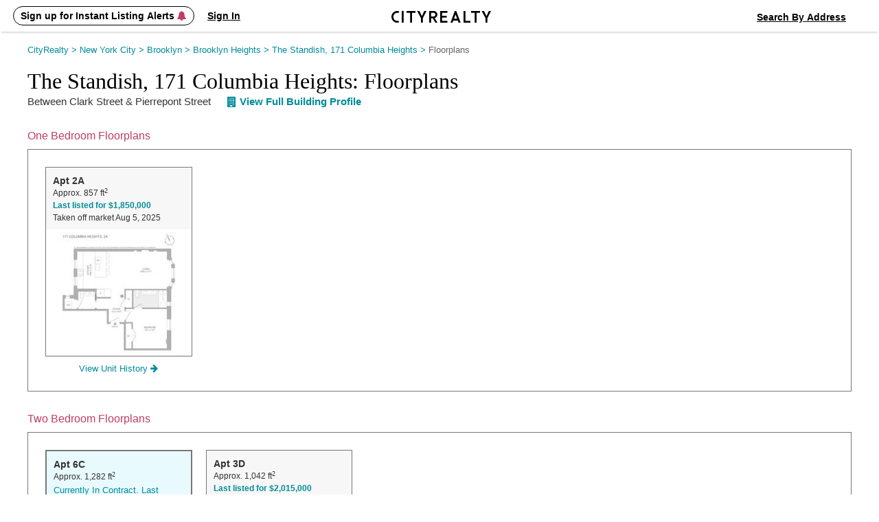

--- FILE ---
content_type: text/html; charset=UTF-8
request_url: https://www.cityrealty.com/nyc/brooklyn-heights/the-standish-171-columbia-heights/floorplans/74552
body_size: 12218
content:

<!DOCTYPE html PUBLIC "-//W3C//DTD XHTML 1.0 Transitional//EN" "http://www.w3.org/TR/xhtml1/DTD/xhtml1-transitional.dtd">
<html xmlns="http://www.w3.org/1999/xhtml"
			ng-app="crApp"
		id="ng-app"
		lang="en"
>
	<head>
		<base href="/">
		<meta charset="UTF-8">
		<meta http-equiv="Content-type" content="text/html; charset=UTF-8">
				<meta name="viewport" content="width=1182">
		
		<title>The Standish, 171 Columbia Heights: Floorplans | CityRealty</title>

					<!-- Google Tag Manager -->
			<script>(function(w,d,s,l,i){w[l]=w[l]||[];w[l].push({'gtm.start':
					new Date().getTime(),event:'gtm.js'});var f=d.getElementsByTagName(s)[0],
					j=d.createElement(s),dl=l!='dataLayer'?'&l='+l:'';j.async=true;j.src=
					'https://www.googletagmanager.com/gtm.js?id='+i+dl;f.parentNode.insertBefore(j,f);
				})(window,document,'script','dataLayer','GTM-ML4NXLX');</script>
			<!-- End Google Tag Manager -->
		
		<meta name="p:domain_verify" content="d2079fa307676797c42f00ed5d0025d4"/>
		<meta name="googlebot" content="noarchive" />
				<meta name="google-site-verification" content="Cx0g9fOS1QY6C18-bpOKVE9jCpdcVV4_26r_jWZONNY"/> 
					<meta name="csrf-param" content="CSRF-Token" />
			<meta name="csrf-token" content="TkhyOElfa1hJN2lBdVZvY3MzSkxWZjdRQ3R-M2gxTEjG0mc_IDNEs3bsOGZB6bkQGihOCkJLSbbQBkGu_ESgxA==" />
		
					
<meta name="title" content="Floorplans of The Standish, 171 Columbia Heights in NYC" />
<meta name="subject" content="The Standish, 171 Columbia Heights Floorplans, Condo, Brooklyn Heights, New York, NY 11201" />
<meta name="description" content="Floorplans of The Standish, 171 Columbia Heights." />
<meta name="robots" content="index, follow" />

			
							<meta property="og:url" content="https://www.cityrealty.com/nyc/brooklyn-heights/the-standish-171-columbia-heights/74552" />
				<meta property="og:type" content="article" />
				<meta property="og:title" content="The Standish, 171 Columbia Heights: Floorplans" />
				<meta property="og:description" content="Floorplans of The Standish, 171 Columbia Heights." />
				<meta property="og:image" content="https://thumbs.cityrealty.com/assets/smart/140x/webp/8/82/82d5eed800c6a6d9a37991019de9358c34652fdc/the-standish-171-columbia-heights.jpg" />
																				<meta property="fb:admins" content="100000561314549" />
			
			
														<meta name="twitter:card" content="summary_large_image" />
						<meta name="twitter:site" content="@cityrealtynyc" />
						<meta name="twitter:title" content="The Standish, 171 Columbia Heights: Floorplans" />
												<meta name="twitter:description" content="Floorplans of The Standish, 171 Columbia Heights." />
						<meta name="twitter:image" content="https://thumbs.cityrealty.com/assets/smart/140x/webp/8/82/82d5eed800c6a6d9a37991019de9358c34652fdc/the-standish-171-columbia-heights.jpg" />
														
												<link rel="canonical" href="https://www.cityrealty.com/nyc/brooklyn-heights/the-standish-171-columbia-heights/floorplans/74552" />
							
		
		
		
					<!-- Hotjar Tracking Code for https://www.cityrealty.com -->
			<script>
				(function(h,o,t,j,a,r){
					h.hj=h.hj||function(){(h.hj.q=h.hj.q||[]).push(arguments)};
					h._hjSettings={hjid:1512968,hjsv:6};
					a=o.getElementsByTagName('head')[0];
					r=o.createElement('script');r.async=1;
					r.src=t+h._hjSettings.hjid+j+h._hjSettings.hjsv;
					a.appendChild(r);
				})(window,document,'https://static.hotjar.com/c/hotjar-','.js?sv=');

				hj('trigger', 'other_pages');
			</script>
		
				<link type="text/css" rel="stylesheet" href="https://css.cityrealty.com/common/dist/bootstrap.min.css?crv20260116.0.2" media="all" />
		<link type="text/css" rel="stylesheet" href="https://css.cityrealty.com/neo/dist/core.min.css?crv20260116.0.2" media="all" />		<link type="text/css" rel="stylesheet" href="https://css.cityrealty.com/neo/dist/bfp.min.css?crv20260116.0.2" media="all" />
					<link type="text/css" rel="stylesheet" href="https://css.cityrealty.com/neo/dist/mod-buildings.min.css?crv20260116.0.2" media="all" />					<link type="text/css" rel="stylesheet" href="https://css.cityrealty.com/neo/dist/mod-ad.min.css?crv20260116.0.2" media="all" />										<link type="text/css" rel="stylesheet" href="https://css.cityrealty.com/neo/dist/mod-photogalleryv2.min.css?crv20260116.0.2" media="all" />		
					<link type="text/css" rel="stylesheet" href="https://css.cityrealty.com/common/dist/ngmod-registration.min.css?crv20260116.0.2" media="all" />					<link type="text/css" rel="stylesheet" href="https://css.cityrealty.com/common/dist/ngmod-exitPopup.min.css?crv20260116.0.2" media="all" />					<link type="text/css" rel="stylesheet" href="https://css.cityrealty.com/common/dist/ngmod-listingOverview.min.css?crv20260116.0.2" media="all" />					<link type="text/css" rel="stylesheet" href="https://css.cityrealty.com/common/dist/ngmod-limousine.min.css?crv20260116.0.2" media="all" />					<link type="text/css" rel="stylesheet" href="https://css.cityrealty.com/common/dist/ngmod-contact.min.css?crv20260116.0.2" media="all" />					<link type="text/css" rel="stylesheet" href="https://css.cityrealty.com/common/dist/ngmod-permanentUnit.min.css?crv20260116.0.2" media="all" />					<link type="text/css" rel="stylesheet" href="https://css.cityrealty.com/common/dist/ngmod-listview.min.css?crv20260116.0.2" media="all" />		
					<link type="text/css" rel="stylesheet" href="https://css.cityrealty.com/common/dist/common-dir-crAccessibility.min.css?crv20260116.0.2" media="all" />					<link type="text/css" rel="stylesheet" href="https://css.cityrealty.com/common/dist/common-dir-crWelcomeSearch.min.css?crv20260116.0.2" media="all" />					<link type="text/css" rel="stylesheet" href="https://css.cityrealty.com/common/dist/common-dir-crCountryDropdown.min.css?crv20260116.0.2" media="all" />					<link type="text/css" rel="stylesheet" href="https://css.cityrealty.com/common/dist/common-dir-crDropdownFilter.min.css?crv20260116.0.2" media="all" />					<link type="text/css" rel="stylesheet" href="https://css.cityrealty.com/common/dist/common-dir-crDropdown.min.css?crv20260116.0.2" media="all" />										<link type="text/css" rel="stylesheet" href="https://css.cityrealty.com/common/dist/common-dir-crDropdownSorting.min.css?crv20260116.0.2" media="all" />					<link type="text/css" rel="stylesheet" href="https://css.cityrealty.com/common/dist/common-dir-crSaveToProfile.min.css?crv20260116.0.2" media="all" />					<link type="text/css" rel="stylesheet" href="https://css.cityrealty.com/common/dist/common-dir-crPopup.min.css?crv20260116.0.2" media="all" />					<link type="text/css" rel="stylesheet" href="https://css.cityrealty.com/common/dist/common-dir-crSlide.min.css?crv20260116.0.2" media="all" />					<link type="text/css" rel="stylesheet" href="https://css.cityrealty.com/common/dist/common-dir-crGenericContactForm.min.css?crv20260116.0.2" media="all" />					<link type="text/css" rel="stylesheet" href="https://css.cityrealty.com/common/dist/common-dir-crSubscribeLk.min.css?crv20260116.0.2" media="all" />															<link type="text/css" rel="stylesheet" href="https://css.cityrealty.com/common/dist/common-dir-crSubway.min.css?crv20260116.0.2" media="all" />					<link type="text/css" rel="stylesheet" href="https://css.cityrealty.com/common/dist/common-dir-crContact.min.css?crv20260116.0.2" media="all" />					<link type="text/css" rel="stylesheet" href="https://css.cityrealty.com/common/dist/common-dir-crContactV2.min.css?crv20260116.0.2" media="all" />					<link type="text/css" rel="stylesheet" href="https://css.cityrealty.com/common/dist/common-dir-crContactV2Popup.min.css?crv20260116.0.2" media="all" />					<link type="text/css" rel="stylesheet" href="https://css.cityrealty.com/common/dist/common-dir-crContactV2NoFee.min.css?crv20260116.0.2" media="all" />					<link type="text/css" rel="stylesheet" href="https://css.cityrealty.com/common/dist/common-dir-crContactV2NoFeePopup.min.css?crv20260116.0.2" media="all" />					<link type="text/css" rel="stylesheet" href="https://css.cityrealty.com/common/dist/common-dir-crContactV2PreDev.min.css?crv20260116.0.2" media="all" />					<link type="text/css" rel="stylesheet" href="https://css.cityrealty.com/common/dist/common-dir-crContactV2PreDevPopup.min.css?crv20260116.0.2" media="all" />					<link type="text/css" rel="stylesheet" href="https://css.cityrealty.com/common/dist/common-dir-crOffMarketPopup.min.css?crv20260116.0.2" media="all" />		
		
		
		<!--[if IE]>
		<link type="text/css" rel="stylesheet" href="https://css.cityrealty.com/neo/dist/ie.min.css?crv20260116.0.2" media="all" />		<![endif]-->

		<link rel="shortcut icon" href="https://img3.cityrealty.com/neo/i/l/CR_favicon_C_32x32px.png" />
		<link rel="icon" href="https://img3.cityrealty.com/neo/i/l/CR_favicon_C_32x32px.png" />
		<link rel="apple-touch-icon" href="https://img3.cityrealty.com/neo/i/l/CR_favicon_C_32x32px.png">
		<link rel="apple-touch-icon" sizes="76x76" href="https://img3.cityrealty.com/neo/i/l/CR_favicon_C_76x76px.png">
		<link rel="apple-touch-icon" sizes="120x120" href="https://img3.cityrealty.com/neo/i/l/CR_favicon_C_120x120px.png">
		<link rel="apple-touch-icon" sizes="152x152" href="https://img3.cityrealty.com/neo/i/l/CR_favicon_C_152x152px.png">
		<link rel="apple-touch-icon-precomposed" href="https://img3.cityrealty.com/neo/i/l/CR_favicon_C_384x384px.png">

		<script type="text/javascript" src="//stats.g.doubleclick.net/dc.js"></script>
		<script type="text/javascript">
			
			//<![CDATA[
			var _gaq = _gaq || [];

			_gaq.push(['_setAccount', 'UA-163678-1']);
			_gaq.push(['_setDomainName', '.cityrealty.com']);
			_gaq.push(['_setCustomVar', 1, 'RegisteredUser', 'No', 1]);
			_gaq.push(['_setCustomVar', 3, 'LKUser', 'No', 1]);
			_gaq.push(['_trackPageview']);

			var ngModulesPage = [];
							ngModulesPage.push('registrationModule');
							ngModulesPage.push('exitPopupModule');
							ngModulesPage.push('listingOverviewModule');
							ngModulesPage.push('limousineModule');
							ngModulesPage.push('contactModule');
							ngModulesPage.push('permanentUnitModule');
							ngModulesPage.push('listviewModule');
						//]]>
		</script>

		<script src="https://cdnjs.cloudflare.com/ajax/libs/lottie-web/5.7.4/lottie.min.js"></script>
		<!-- google signin (one-tap) -->
		<script src="https://accounts.google.com/gsi/client" async defer></script>

				<!-- Global site tag (gtag.js) - Google AdWords: 1070970000 -->
		<script async src="https://www.googletagmanager.com/gtag/js?id=AW-1070970000"></script>
		<script>
			window.dataLayer = window.dataLayer || [];
			function gtag() {
				dataLayer.push(arguments);
			}
			gtag('js', new Date());
			gtag('config', 'AW-1070970000');
			window.dataLayer.push({"utype":"anonymous","ptype":"other"});


		</script>
			</head>

	<body id="bfp"
		ng-controller="crBuildingFloorplansCtrl"		data-widgets=""
		class=""
		data-has-mobile-view="0"
	>

	<a href='#skip-to-content' class="skip-to-content">Skip to Content</h1></a>

			<!-- Google Tag Manager (noscript) -->
		<noscript><iframe src="https://www.googletagmanager.com/ns.html?id=GTM-ML4NXLX"
		height="0" width="0" style="display:none;visibility:hidden"></iframe></noscript>
		<!-- End Google Tag Manager (noscript) -->
	
	<script>
		window.fbAsyncInit = function() {
			FB.init({
				appId      : '379390905749833',
				cookie: true,
				xfbml: true,
				status: true,
				version    : 'v2.10'
			});
		};
		(function(d, s, id){
		var js, fjs = d.getElementsByTagName(s)[0];
		if (d.getElementById(id)) {return;}
		js = d.createElement(s); js.id = id;
		js.src = "//connect.facebook.net/en_US/sdk.js";
		fjs.parentNode.insertBefore(js, fjs);
		}(document, 'script', 'facebook-jssdk'));
	</script>

			<div class="w_stalker _bfp building ">
	<div class="w_stalker_container clearfix">
		<div class="main">
			<div class="main_actions_nav_wrapper">
				<div class="main_actions_wrapper clearfix ">
					<div class="main_actions clearfix">

						<div class="members-center members-center-container">
							

<div class="w_user_tools clearfix member-center">

						<div cr-registration-blimp
				 class="tool user _guest_item w_blimp_signin reg_blimp"
				 event-name="nav"
			>
				<button class="button-reset tool_label">
					<span>Sign up for Instant Listing Alerts <i class="fa fa-bell" aria-hidden="true"></i></span>
				</button>
			</div>
			<div cr-registration-blimp
				 class="tool user _guest_item w_blimp_signin reg_blimp _signin"
				 event-name="nav"
			>
				<button class="button-reset tool_label">
					<span>Sign In</span>
				</button>
			</div>
		
		<div class="tool user _has_dropdown _registered_user_item" style="display: none;" >
			
<button class="button-reset tool_label ">
	<span>Member’s Center</span>
</button>

<div class="dropdown user_menu">
	
	<ul>
								<li class="_mrv">
				<a href="/my-cityrealty/recently-viewed"
									>
					<span><i class="fa fa-check"></i>Viewed Listings</span>
				</a>
			</li>
											<li class="_msa">
				<a href="/my-cityrealty/saved-apartments"
									>
					<span><i class="fa fa-check"></i>Saved</span>
				</a>
			</li>
											<li class="_mra">
				<a href="/my-cityrealty/recommended-apartments"
									>
					<span><i class="fa fa-check"></i>Recommended</span>
				</a>
			</li>
											<li class="_mls">
				<a href="/my-cityrealty/my-listings"
									>
					<span><i class="fa fa-check"></i>My Listings</span>
				</a>
			</li>
											<li class="_mpr">
				<a href="/my-cityrealty/account-preferences"
									>
					<span><i class="fa fa-check"></i>Preferences</span>
				</a>
			</li>
											<li class="_mst">
				<a href="/my-cityrealty/settings-account-info"
									>
					<span><i class="fa fa-check"></i>Settings</span>
				</a>
			</li>
					
		<li><a data-track-link="true" data-track-category="Nav Bar" data-track-action="Log Out" data-track-label="Click" href="/site/logout"><span>Sign Out</span></a></li>
	</ul>

</div>

			<div class="members_center_notification" style="display: none;">
				<h3>This is your member's center</h3>
				Your saved listings are here and you can update your email settings.
				<br/>
				<span class="mobile">Property tours are easy to schedule – click any listing to book a tour.</span>

				<button class="button">Got it</button>
			</div>
		</div>
	
	
		
</div>

													</div>

						<a class="branding" href="/">
							<i class="icomoon-C cr-letter-font" aria-hidden="true"></i>
							<i class="icomoon-I cr-letter-font" aria-hidden="true"></i>
							<i class="icomoon-T cr-letter-font" aria-hidden="true"></i>
							<i class="icomoon-Y cr-letter-font" aria-hidden="true"></i>
							<i class="icomoon-R cr-letter-font" aria-hidden="true"></i>
							<i class="icomoon-E cr-letter-font" aria-hidden="true"></i>
							<i class="icomoon-A cr-letter-font" aria-hidden="true"></i>
							<i class="icomoon-L cr-letter-font" aria-hidden="true"></i>
							<i class="icomoon-T cr-letter-font" aria-hidden="true"></i>
							<i class="icomoon-Y cr-letter-font" aria-hidden="true"></i>
						</a>

						

<div class="w_user_tools clearfix ">

	
	
		
		<cr-welcome-search
			class="cr-welcome-search top-nav right"
			data-type="top-nav"
			data-active-search="searchsales"

			data-recent-searches-url="/rpc/search/recent-searches"
			data-recent-search-redirection-url="/nyc/recent-search"

			data-autocomplete-url="/rpc/autocomplete-search-mini"
			data-autocomplete-submit-url="/search/autocomplete-search-home"
			data-building-search-url="/building/search?query="

			data-search-buy-apartments-url="/nyc/apartments-for-sale"
			data-search-rent-apartments-url="/nyc/apartments-for-rent"

			data-search-buy-results-url="/nyc/apartments-for-sale/search-results"
			data-search-rent-results-url="/nyc/apartments-for-rent/search-results"

			data-listings-search-form-url="/rpc/search/listings-form-data"

			data-placeholder-autocomplete="Search By Neighborhood / Address"
		>
		</cr-welcome-search>

		
</div>

					</div>
				</div>


				<div class="main_nav_wrapper  ">
					<div class="main_nav_wrapper_container">
						<div class="main_nav ">
							
<ul class="nav clearfix" data-location="stalker">
	<li class="selected">
		<a href='/nyc/apartments-for-sale/search-new'>Buy</a>
	</li>

	<li class="">
		<a href='/nyc/apartments-for-rent/search-new'>Rent</a>
	</li>

	<li class="">
		<a href="/nyc/sell">Sell</a>
	</li>

	<li class="">
		<!-- <a href='#' data-sub-nav="4">Buildings</a> -->
		<button class="button-buildings button-reset" data-sub-nav="4">Buildings</button>
	</li>

	<li class="">
		<!-- <a href='#' data-sub-nav="5">Insights</a> -->
		<button class="button-insights button-reset" data-sub-nav="5">Insights</button>
	</li>
</ul>

<ul class="subnav subnav-buildings clearfix" style="display: none;">
	<li class="">
		<a href='/nyc/buildings/new-developments/results' rel="noopener">New Development Condos</a>
	</li>

	<li class="">
		<a href="/nyc/buildings/condos-coops/results" rel="noopener">Condo & Co-op Profiles and Ratings</a>
	</li>

	<li class="">
		<a href='/nyc/buildings/rentals' rel="noopener">Rental Buildings</a>
	</li>

	<li class="">
		<a href="/buildings/top-ten" rel="noopener" >Top 10 Lists</a>
	</li>
</ul>

<ul class="subnav subnav-insights" style="display: none;">
	<li class="">
		<a href='/nyc/market-insight/features' rel="noopener">Features</a>
	</li>

	<li class="">
		<a href='/nyc/market-insight/market-data' rel="noopener">Market Data</a>
	</li>

	<li class="">
		<a href="/nyc/market-insight/market-reports-research" rel="noopener">Market Reports & Research</a>
	</li>

	<li class="">
		<a href="/nyc" rel="noopener">Neighborhoods</a>
	</li>

	<li class="">
		<a href="http://www.6sqft.com" target="_blank" rel="noopener">6sqft (Our Blog)</a>
	</li>

	<li class="">
		<a href="/nyc/market-insight/carters-view" rel="noopener">Carter's View</a>
	</li>

	<li class="">
		<a href="/nyc/buildings/rentals/rental-building-offers" rel="noopener">Rental Building News & Offers</a>
	</li>

	<li class="">
		<a href="/nyc/market-insight/resources-and-guides" rel="noopener">Resources & Guides</a>
	</li>
</ul>
						</div>

						<div class="nav_trigger">&nbsp;</div>
					</div>
				</div>
			</div>

		</div>


		
		

					<div class="persist_nav building">
				<div class="persist_nav_container">
					<div class="building_title">
						<div class="bldg img">
															<div class="building_image">
									<img src="https://thumbs.cityrealty.com/assets/smart/320x/webp/8/82/82d5eed800c6a6d9a37991019de9358c34652fdc/the-standish-171-columbia-heights.jpg" alt="The Standish, 171 Columbia Heights: Floorplans" />
								</div>
														<div class="title">The Standish, 171 Columbia Heights: Floorplans</div>
							<div class="bldg-type"></div>
						</div>
						<div class="links-icons"></div>
					</div>
					<div class="building_nav">
						<div class="burger-icon">
							<span class="line"></span>
							<span class="line"></span>
							<span class="line"></span>
						</div>
						<ul>
							<li class="apts_num" data-target="apartments-tabs">Apartments</li>
							<li class="overview" data-target="overview-and-photos">Overview & Photos</li>
							<!-- <li class="off-market" data-target="off-market-listings">Off-Market Listings</li> -->
							<li class="map" data-target="map-section">Maps</li>
														<li class="ratings" data-target="ratings-insider">Ratings & Insider Info</li>
							<li class="floorplans" data-target="floorplans-section">Floorplans</li>
							<!-- <li class="building-specialists">Building Specialists</li> -->
							<li class="sale-history" data-target="sales-history-comps">Sales Data & Comps</li>
							<li class="similar-buildings" data-target="similar-buildings">Similar Buildings</li>
																															<!-- 									<li>
										<a href="" class="_sell">
											<span class="_text">Sell</span>
										</a>
									</li>
									 -->
																		<li
										class="off-market-open"
										data-building-name="The Standish"
										data-user='{&quot;name&quot;:null,&quot;phone&quot;:null,&quot;email&quot;:null,&quot;countryIso&quot;:&quot;US&quot;,&quot;message&quot;:&quot;&quot;,&quot;assigned&quot;:false,&quot;isGuest&quot;:true}'
										data-building-token='20c3e33323e69d647b6d658eb08df062-83f5c9965c9fc086fdc8081160ab67b828f3e8b9'
										data-rpc='/rpc/building-contact2-submit?t=20c3e33323e69d647b6d658eb08df062-83f5c9965c9fc086fdc8081160ab67b828f3e8b9&forMobie=0&s=popup&p=off-market-deals'>
											Off-Market Listings
									</li>
																																															<li class="_all_units "><a href="/nyc/brooklyn-heights/the-standish-171-columbia-heights/apartments/74552">All Units</a></li>
							
						</ul>
												<div class="other-icons">
																																						<cr-contact-v2-popup></cr-contact-v2-popup>
								<button class="button _transparent button-reset contact-v2-open"
									data-target='{&quot;name&quot;:&quot;CityRealty&quot;,&quot;phone&quot;:&quot;(212) 755-5544&quot;,&quot;email&quot;:true,&quot;target_type&quot;:&quot;default&quot;,&quot;email_link&quot;:&quot;\/rpc\/building-contact2-submit?t=20c3e33323e69d647b6d658eb08df062-83f5c9965c9fc086fdc8081160ab67b828f3e8b9&amp;forMobie=0&quot;,&quot;umbrella_firm_name&quot;:null,&quot;url&quot;:null,&quot;url_track&quot;:null,&quot;contact_type&quot;:&quot;default&quot;,&quot;building_id&quot;:74552}'
									data-user='{&quot;name&quot;:null,&quot;phone&quot;:null,&quot;email&quot;:null,&quot;countryIso&quot;:&quot;US&quot;,&quot;message&quot;:&quot;&quot;,&quot;assigned&quot;:false,&quot;isGuest&quot;:true}'
									data-starting-date="2026-01-17"
									data-building-token="20c3e33323e69d647b6d658eb08df062-83f5c9965c9fc086fdc8081160ab67b828f3e8b9"
									data-rpc="/rpc/building-contact3-submit"
									data-add-building-rpc="/rpc/building-contact3-add-building"
									data-building-name="The Standish, 171 Columbia Heights"
								>
									<i class="fa fa-male" style="margin-right:8px;"></i>Schedule A Tour								</button>
																
																					</div>
											</div>
				</div>
			</div>
		
		



		


	</div>

	<!-- this is the container of the listview header  -->
	<div class="cmp-listview in_stalker"><div class="cmp-table"></div></div>
</div>

<!-- <a name="goto-sec_1" class="scroll_target"></a> -->

		<div id="skip-to-content" class="page_content_wrapper" tabindex="-1"> 
<div class="content content-breadcrumbs clearfix">
	<div class="breadcrumbs">
		<nav xmlns:v="http://rdf.data-vocabulary.org/#" aria-label="Breadcrumb"><span typeof="v:Breadcrumb"><a href="https://www.cityrealty.com/" rel="v:url" property="v:title">CityRealty <span> > </span> </a></span><span typeof="v:Breadcrumb"><a href="https://www.cityrealty.com/nyc/hood-search-for-sale" rel="v:url" property="v:title">New York City <span> > </span> </a></span><span typeof="v:Breadcrumb"><a href="https://www.cityrealty.com/nyc/hood-search-for-sale?hood%5B%5D=201&hood%5B%5D=204&hood%5B%5D=206&hood%5B%5D=207&hood%5B%5D=209&hood%5B%5D=210&hood%5B%5D=211&hood%5B%5D=213&hood%5B%5D=215&hood%5B%5D=1200&hood%5B%5D=219&hood%5B%5D=1415&hood%5B%5D=223&hood%5B%5D=231&hood%5B%5D=232&hood%5B%5D=1565&hood%5B%5D=233&hood%5B%5D=1421&hood%5B%5D=237&hood%5B%5D=238" rel="v:url" property="v:title">Brooklyn <span> > </span> </a></span><span typeof="v:Breadcrumb"><a href="https://www.cityrealty.com/nyc/brooklyn-heights/apartments-for-sale" rel="v:url" property="v:title">Brooklyn Heights <span> > </span> </a></span><span typeof="v:Breadcrumb"><a href="https://www.cityrealty.com/nyc/brooklyn-heights/the-standish-171-columbia-heights/74552" rel="v:url" property="v:title">The Standish, 171 Columbia Heights <span> > </span> </a></span><span typeof="v:Breadcrumb"><button class="last-breadcrumb-item button-reset" aria-current="page">Floorplans</button></span></nav>	</div>
</div>

<div>
	
<div class="page_title clearfix section insider  ">
	<div class="left">
		<h1 class="bld_title">
			The Standish, 171 Columbia Heights: Floorplans		</h1>

		<h3 class="page_sub_title"  data-address="171 Columbia Heights">
			<span class="location"> between Clark Street &amp; Pierrepont Street</span>
			<a class="" href="https://www.cityrealty.com/nyc/brooklyn-heights/the-standish-171-columbia-heights/74552"><i class="fa fa-building" aria-hidden="true"></i>View Full Building Profile</a> 
		</h3>
	</div>
</div>

<div class="none stalker_info">
	<input type="hidden" name="build_name" value="The Standish">
	<input type="hidden" name="build_address" value="171 Columbia Heights">
	<input type="hidden" name="build_type" value="condo">
	<input type="hidden" name="build_predev_concept" value="0">
	<input type="hidden" name="unit_name" value="">
	<input type="hidden" name="map_link" value="/nyc/brooklyn-heights">
	<input type="hidden" name="map_name" value="Brooklyn Heights">
	<input type="hidden" name="apts_sale" value="0">
	<input type="hidden" name="apts_rent" value="0">
	<input type="hidden" name="bldg_full_url" value="https://www.cityrealty.com/nyc/brooklyn-heights/the-standish-171-columbia-heights/74552">
	<input type="hidden" name="apts_sale_url" value="https://www.cityrealty.com/nyc/brooklyn-heights/the-standish-171-columbia-heights/74552#goto-sec_apts">
	<input type="hidden" name="all_units_url" value="/nyc/brooklyn-heights/the-standish-171-columbia-heights/apartments/74552">
			<input type="hidden" name="similar_buildings_rpc_url" value="/rpc/building-similar-buildings?t=20c3e33323e69d647b6d658eb08df062-83f5c9965c9fc086fdc8081160ab67b828f3e8b9"> 
		<input type="hidden" name="similar_buildings_url" value="https://www.cityrealty.com/nyc/brooklyn-heights/the-standish-171-columbia-heights/74552#goto-sec_similar_buildings">
	<input type="hidden" name="is_sales_history" value="1">

	<input type="hidden" name="is_ratings" value="">
	<input type="hidden" name="is_doorman" value="">
	
	<input type="hidden" name="sales_history_url" value="https://www.cityrealty.com/nyc/brooklyn-heights/the-standish-171-columbia-heights/74552#goto-sec_sales_history">
	 
		<input type="hidden" name="floorplans_url" value="/nyc/brooklyn-heights/the-standish-171-columbia-heights/floorplans/74552">
		<input type="hidden" name="sell_url" value="/nyc/brooklyn-heights/the-standish-171-columbia-heights/sell-your-apartment/74552">
	<input type="hidden" name="building_total_units" value="29">
</div>

<div class="content-data">
	<div>
		<cr-floorplan-building
			data-rpc="/rpc/building-floorplans?t=20c3e33323e69d647b6d658eb08df062-83f5c9965c9fc086fdc8081160ab67b828f3e8b9"
			data-building-type="2"
			data-page-id="{{pageID}}"
			data-units-summary-url="/nyc/brooklyn-heights/the-standish-171-columbia-heights/apartments/74552"
		>

		</cr-floorplan-building>
	</div>

</div>


<div class="alert-button-container none">
    <!-- Building alert (only visible in stalker) -->
    	<cr-building-alert
		class="building-alert"
		data-button-text="Get New Building Alerts"
		data-identity="stalker"
		data-members-center-url="/my-cityrealty/settings-account-info"
		data-save-url="/saved-search/rpc-save-building?t=20c3e33323e69d647b6d658eb08df062-83f5c9965c9fc086fdc8081160ab67b828f3e8b9"
		data-rpc-toggle="/saved-search/rpc-email-toggle"
		data-rpc-building-info="/saved-search/rpc-saved-building-info?t=20c3e33323e69d647b6d658eb08df062-83f5c9965c9fc086fdc8081160ab67b828f3e8b9"
		data-is-guest="1"
		data-url-settings="/my-cityrealty/settings-account-info"
		data-building-token="20c3e33323e69d647b6d658eb08df062-83f5c9965c9fc086fdc8081160ab67b828f3e8b9"
		data-building-newdev="true"
		data-building-status="super-prime"
	>
	</cr-building-alert>


    <div class="building-links">

    <cr-building-save-and-alert
        class="building-alert2"
        data-identity="options"
        data-show-save-button="1"
        data-members-center-url="/my-cityrealty/settings-account-info"
        data-save-url="/saved-search/rpc-save-building?t=20c3e33323e69d647b6d658eb08df062-83f5c9965c9fc086fdc8081160ab67b828f3e8b9"
        data-rpc-toggle="/saved-search/rpc-email-toggle"

        data-rpc-save-to-profile="/rpc/building-save?t=20c3e33323e69d647b6d658eb08df062-83f5c9965c9fc086fdc8081160ab67b828f3e8b9"
        data-rpc-delete-to-profile="/rpc/building-delete-from-profile?t=20c3e33323e69d647b6d658eb08df062-83f5c9965c9fc086fdc8081160ab67b828f3e8b9&removeAlerts=0"

        data-rpc-building-info="/saved-search/rpc-saved-building-info?t=20c3e33323e69d647b6d658eb08df062-83f5c9965c9fc086fdc8081160ab67b828f3e8b9"
        data-is-guest="1"
        data-building-token="20c3e33323e69d647b6d658eb08df062-83f5c9965c9fc086fdc8081160ab67b828f3e8b9"
    >
                <div class="hidden none obj-wrapper">
            {"id":74552,"saveDeleteStatus":2}        </div>
    </cr-building-save-and-alert>

    <a
        class="button button-reset email w_blimp_form link-icon"
        data-class="w_blimp_form"
        href="#"
        data-rpc="/rpc/building-email?t=20c3e33323e69d647b6d658eb08df062-83f5c9965c9fc086fdc8081160ab67b828f3e8b9"
        data-action="EmailListing"
        data-label="Email Finish"
    >
        <i class="fa fa-share-square-o" aria-hidden="true"></i> <span class="link-label">Share</span>
    </a>

    </div>


</div>
<cr-off-market-popup
	data-rpc-register-contact="/rpc/register-contact-submit"
	data-rpc-smartmatch="/rpc/subscribe-to-smartmatch"
></cr-off-market-popup>

<script type="application/ld+json">{"@context":"https://schema.org","@graph":[{"@type":"CollectionPage","name":"The Standish Floorplans","description":"Directory of floorplans available for The Standish, located at 171 Columbia Heights, Brooklyn.","url":"https://www.cityrealty.com/nyc/brooklyn-heights/the-standish-171-columbia-heights/floorplans/74552","mainEntity":[{"@type":"FloorPlan","name":"Unit 2A","numberOfRooms":3,"numberOfBedrooms":1,"numberOfBathroomsTotal":1.5,"layoutImage":"https://thumbs.cityrealty.com/fit-in/0x0/04/60/The-Standish-171-Columbia-Heights-0460317a3eb2c539a38898976025ed42e20c4d59.jpg","url":"https://www.cityrealty.com/nyc/brooklyn-heights/standish-171-columbia-heights/74552/2A"},{"@type":"FloorPlan","name":"Unit 6C","numberOfRooms":5,"numberOfBedrooms":2,"numberOfBathroomsTotal":2.5,"layoutImage":"https://thumbs.cityrealty.com/fit-in/0x0/96/f4/The-Standish-171-Columbia-Heights-96f46ab3cc1691b4601e5d00690792d239c177a0.png","url":"https://www.cityrealty.com/nyc/brooklyn-heights/the-standish-171-columbia-heights/74552/6C/dSEwgpuaNH"},{"@type":"FloorPlan","name":"Unit 3B","numberOfRooms":5,"numberOfBedrooms":3,"numberOfBathroomsTotal":2,"layoutImage":"https://thumbs.cityrealty.com/fit-in/0x0/80/c8/The-Standish-171-Columbia-Heights-80c82ced1d3cc00d4898aa2e353a8af8181715a3.jpg","url":"https://www.cityrealty.com/nyc/brooklyn-heights/standish-171-columbia-heights/74552/3B"},{"@type":"FloorPlan","name":"Unit 5A","numberOfRooms":9,"numberOfBedrooms":4,"numberOfBathroomsTotal":5,"layoutImage":"https://thumbs.cityrealty.com/fit-in/0x0/75/b1/The-Standish-171-Columbia-Heights-75b1ea3aa3044a41b1c190e9dbb318eb432b56cd.png","url":"https://www.cityrealty.com/nyc/brooklyn-heights/standish-171-columbia-heights/74552/5A"},{"@type":"FloorPlan","name":"Unit 3D","numberOfRooms":4,"numberOfBedrooms":2,"numberOfBathroomsTotal":2,"layoutImage":"https://thumbs.cityrealty.com/fit-in/0x0/3c/10/The-Standish-171-Columbia-Heights-3c1047ef39b83503d5b2ed4c4a667abe1425f43c.jpg","url":"https://www.cityrealty.com/nyc/brooklyn-heights/standish-171-columbia-heights/74552/3D"}]},{"@type":"BreadcrumbList","itemListElement":[{"@type":"ListItem","position":1,"name":"CityRealty","item":"https://www.cityrealty.com"},{"@type":"ListItem","position":2,"name":"New York City","item":"https://www.cityrealty.com/nyc/hood-search-for-sale"},{"@type":"ListItem","position":3,"name":"Brooklyn","item":"https://www.cityrealty.com/nyc/hood-search-for-sale?hood%5B%5D=201&hood%5B%5D=204&hood%5B%5D=206&hood%5B%5D=207&hood%5B%5D=209&hood%5B%5D=210&hood%5B%5D=211&hood%5B%5D=213&hood%5B%5D=215&hood%5B%5D=1200&hood%5B%5D=219&hood%5B%5D=1415&hood%5B%5D=223&hood%5B%5D=231&hood%5B%5D=232&hood%5B%5D=1565&hood%5B%5D=233&hood%5B%5D=1421&hood%5B%5D=237&hood%5B%5D=238"},{"@type":"ListItem","position":4,"name":"Brooklyn Heights","item":"https://www.cityrealty.com/nyc/brooklyn-heights/apartments-for-sale"},{"@type":"ListItem","position":5,"name":"The Standish","item":"https://www.cityrealty.com/nyc/brooklyn-heights/the-standish-171-columbia-heights/74552"},{"@type":"ListItem","position":6,"name":"Floorplans","item":"https://www.cityrealty.com/nyc/brooklyn-heights/the-standish-171-columbia-heights/floorplans/74552"}]}]}</script></div>

<!-- Cookie notice	-->

									<div id="footer" class="footer">

	<div class="subscribe-footer">
		<div class="center clearfix">
			<cr-subscribe
				class="subscribe"
				data-url="/rpc/subscribe-to-newsletter"
				data-no-title="true"
				data-placeholder="Subscribe to Our Newsletter"
			>
			</cr-subscribe>

			<div class="social clearfix">
				<a class="social-link sixsqft" href="http://www.6sqft.com/" target="_blank" rel="noopener">
					<i class="iconmoon-Logo-6SQFT" aria-hidden="true">
						<img src="https://img2.cityrealty.com/main/i/l/6sqft-icon-footer.png">
					</i>

					<span class="tooltip">
						<span class="tooltip_content">
							<i class="iconmoon-Logo-6SQFT" aria-hidden="true">
								<img src="https://img4.cityrealty.com/main/i/l/6sqft-logo-new.png">
							</i>
							<strong>6sqft</strong> delivers the latest on real estate, architecture, and design, straight from New York City.
						</span>
						<span class="tail">&nbsp;</span>
					</span>
				</a>
				<a class="social-link facebook" href="http://www.facebook.com/cityrealtyny?ref=ts" target="_blank" rel="noopener">
					<i class="fa fa-facebook" aria-hidden="true"></i>
					<span class="tooltip">
						<span class="tooltip_content">
							<span class="logo">&nbsp;</span>
							Like us on Facebook to keep up with the trends and <br />latest news around New York City real estate.
						</span>
						<span class="tail">&nbsp;</span>
					</span>
				</a>
				<a class="social-link twitter" href="https://twitter.com/CityRealtyNY" target="_blank" rel="noopener">
					<i class="fa fa-twitter" aria-hidden="true"></i>
					<span class="tooltip">
						<span class="tooltip_content">
							<span class="logo">&nbsp;</span>
							Follow us on Twitter to keep up with the trends and <br />latest news around New York City real estate.
						</span>
						<span class="tail">&nbsp;</span>
					</span>
				</a>
				<a class="social-link instagram" href="https://www.instagram.com/cityrealty" target="_blank" rel="noopener">
					<span class="instagram-small"></span>
					<span class="tooltip">
						<span class="tooltip_content">
							<span class="logo">&nbsp;</span>
							Follow us on Instagram.
						</span>
						<span class="tail">&nbsp;</span>
					</span>
				</a>
				<a class="social-link linkedin" href="https://www.linkedin.com/company/cityrealty" target="_blank" rel="noopener">
					<i class="fa fa-linkedin" aria-hidden="true"></i>
					<span class="tooltip">
						<span class="tooltip_content">
							<span class="logo">&nbsp;</span>
							Follow us on Linkedin.
						</span>
						<span class="tail">&nbsp;</span>
					</span>
				</a>
			</div>

		</div>
	</div>

	<div class="top">
		<div class="center">
			<ul class="clearfix">
				<li>
					<h4>Buy &amp; Sell</h4>

					<a href="/nyc/apartments-for-sale/search-new">Search Apts for Sale</a>
					<a href="/nyc/market-insight/market-reports-research">Market Reports</a>
					<a href="/nyc/market-insight/resources-and-guides/buyers-guide">Buyer’s Guide</a>
					<a href="/nyc/find-real-estate-agent">Find an Agent</a>
					<a href="/nyc/market-insight/market-data">Market Data</a>
					<a href="/nyc/sell">Selling Your Apartment</a>
				</li>

				<li>
					<h4>Rent</h4>

					<a href="/nyc/apartments-for-rent/search-new">Search Apts for Rent</a>
					<a href="/nyc/buildings/rentals">Rental Buildings</a>
					<a href="/nyc/furnished-apartments">Furnished Apartments</a>
										<a href="/nyc/add-your-listings">Add Rental Listing</a>
					<a href="/nyc/apartment-manager">Rental Building Owners</a>
					<a href="/nyc/market-insight/resources-and-guides/renters-guide">Renter’s Guide</a>
					<!-- <a href="/nyc/manage-your-nyc-rental-buildings">Manage Your NYC Rental Buildings</a> -->
				</li>

				<li>
					<h4>Buildings</h4>

					<a href="/nyc/buildings/new-developments">New Development Condos</a>
					<a href="/nyc/buildings/rentals">Rental Buildings</a>
					<a href="/nyc/luxury-condo-apartments">Luxury Condos</a>
					<a href="/nyc/buildings/condos-coops">Condo & Co-op Profiles and Ratings</a>
					<a href="/buildings/top-ten">Top 10 Lists</a>
				</li>

				<li>
					<h4>Insights</h4>

					<a href="/nyc/market-insight/features">Features</a>
					<a href="/nyc/market-insight/market-data">Market Data</a>
					<a href="/nyc/market-insight/market-reports-research">Market Reports &amp; Research</a>
					<a href="/nyc">Neighborhoods</a>
					<a href="http://www.6sqft.com" target="_blank" rel="noopener">6sqft (Our Blog)</a>
					<a href="/nyc/market-insight/carters-view">Carter’s View</a>
					<a href="/nyc/buildings/rentals/rental-building-offers">Rental Building News &amp; Offers</a>
					<a href="/nyc/market-insight/resources-and-guides">Resources &amp; Guides</a>
					<a href="/nyc/market-insight/market-data/cityrealty-indices">CityRealty Indices</a>
				</li>

				<li>
					<h4>Company</h4>

					<a href="/site/about">About CityRealty</a>
					<a href="/site/how-cityrealty-works">How CityRealty Works</a>
					<a href="/site/advertise">Advertise with CityRealty</a>
					<a href='#' class="w_blimp_contact_us" data-rpc="#/rpc/email-us-form" onClick="_gaq.push(['_trackEvent', 'Contact', 'Loaded', 'footer']);"><strong>Contact Us</strong></a>
				</li>

				<li>
					<a class="home" href="/">
						<cr-logo-circle></cr-logo-circle>
					</a>
				</li>

			</ul>

			<div class="copyright">
				&copy; 2026 CityRealty.com, LLC				<span class="pipe">&nbsp;</span>
				Powered by <a href="http://www.getleadkit.com/">Leadkit</a>
				<span class="pipe">&nbsp;</span>
				<a href="/site/terms-of-use">Terms of Use</a>
				<span class="pipe">&nbsp;</span>
				<a href="/site/privacy-policy">Privacy Policy</a>
				<span class="pipe">&nbsp;</span>
				<a href="/site/sitemap">Site Map</a>



							</div>
		</div>
	</div>

	<div class="bottom">
		<div class="center">
			<div class="disclaimer">
				RLS IDX Data display by CityRealty.com, LLC.
				This information is not verified for authenticity or accuracy and is not guaranteed and may not reflect all real estate activity in the market. &copy;2026 The Real Estate Board of New York, Inc., All rights reserved.
				IDX information is provided exclusively for consumers’ personal, non-commercial use and it may not be used for any purpose other than to identify prospective properties consumers may be interested in purchasing.
				<br/><br/>
				All information furnished regarding property for sale, rental or financing is from sources deemed reliable, but no warranty or representation is made as to the accuracy thereof and same is submitted subject to errors, omissions, change of price, rental or other conditions, prior sale, lease or financing or withdrawal without notice. All dimensions are approximate. For exact dimensions, you must hire your own architect or engineer and for no listing shall the number of bedrooms listed be considered a legal conclusion.
				<br/><br/>
				All closed sales data has been provided by the New York City Department of Finance via the Automated City Register Information System (ACRIS). No warranty or representation is made as to the accuracy of any data provided by ACRIS or any other sources.
				<br/><br/>
				CityRealty is committed to ensuring digital accessibility for individuals with disabilities. We are continuously working to improve the accessibility of our web experience for everyone, and we welcome feedback and accommodation requests. If you wish to report an issue or seek an accommodation, please contact us at <a href="mailto:accessibility@cityrealty.com" target="_top">accessibility@cityrealty.com</a>.
			</div>

			<div class="equal_housing">
				<i class="iconmoon-Logo-EqualHousing-2" aria-hidden="true"></i><span>An equal housing opportunity </span><span class="rls-logo-desktop"><img src="/resources/neo/i/l/logo_RLS_color.png"/></span>
			</div>
		</div>
	</div>

	<div class="map_config">
		<div class="zones">
			{"1":[40.775,-73.94,"East Side","_es"],"2":[40.79,-73.99,"West Side","_ws"],"11":[40.76,-73.98,"Midtown","_m"],"3":[40.736,-73.99,"Downtown","_d"],"13":[40.711309,-74.01,"Financial<br>District\/BPC","_fd"],"4":[40.682676,-73.973007,"Brooklyn","_b"],"12":[40.8444,-73.9376,"Upper Manhattan","_um"],"5":[40.7477089,-73.930411,"LIC \/ Queens","_qns"],"18":[40.8889782,-73.9025,"The Bronx","_bx"]}		</div>
	</div>
</div>
			


							</div> 					
		<registration class="cmp-registration "
	data-is-embedded="0"
	data-is-signup-only="0"
	data-terms-of-use-url="/site/terms-of-use"
	data-privacy-policy-url="/site/privacy-policy"
	data-sign-up-url="/rpc/registration-sign-up"
	data-sign-in-url="/rpc/registration-sign-in"
	data-submit-name-url="/rpc/registration-submit-looking-to"
	data-submit-extra-info-url="/rpc/registration-submit-extra-info"
	data-submit-phone-number-url="/rpc/registration-submit-phone-number"
	data-is-mobile=""
	data-is-collection-page="0"
	data-param-src="direct-traffic"
	data-param-tier=""
	data-param-kw=""
	data-text="Join CityRealty and get <b>access to off-market listings</b> and insider info.<br/><b>It's quick and easy.</b>"
	data-parent-popup=""
	data-alt-text="This is a member's only listing!<br/>Join now to see full listing details <br/>and insider info. <b>It's quick and easy.</b>"
	data-alt-title=""
	data-listing-mask-id=""
	data-listing-history-id=""
	data-building-id=""
	data-article-id=""
	data-google-client-id="580247125350-4abutiri970p98achsofd3nm418s517p.apps.googleusercontent.com"
	data-email-validation-url="/rpc/registration-email-validation"
	data-phone-validation-url="/rpc/registration-phone-validation"
	data-password-reset-url="/rpc/registration-password-reset"
	data-is-lead-kit-invite="0"
	data-gtag-abbreviated-registration="AW-1070970000/MdGUCPKEkusBEJDp1v4D"
	data-gtag-full-registration="AW-1070970000/VJOECObEgusBEJDp1v4D"
	data-gtag-full-registration-with-phone="AW-1070970000/V2ePCIfFgusBEJDp1v4D"
	data-reg-trigger="listing--visit"
	data-page-id="bfp"
	data-is-opened="0"
	data-open-on-scroll="0"
	data-closable="1"
	data-version="A"
	data-is-signed-in="0"
	data-is-looking-for-step="0"
	data-is-extra-info-step="0"
	data-is-phone-step="0"
	data-user-type=""
	data-callout-box-type=""
	data-callout-box-source-page=""
	data-phone-version="A"
	data-ad-design-version="0"
	data-ad-design-enabled="0"
	data-ad-design-landing-type=""
	data-building-name-or-address=""
	data-building-region=""
	data-building-token=""
	data-building-status=""
	data-listing-token=""
	data-search-token=""
>
</registration>
<exit-popup
	data-param-src="direct-traffic"
	data-param-tier=""
	data-param-kw=""
	data-listing-mask-id=""
	data-listing-history-id=""
	data-building-id=""
	data-article-id=""
	data-terms-of-use-url="/site/terms-of-use"
	data-privacy-policy-url="/site/privacy-policy"
	data-sign-up-url="/rpc/registration-sign-up"
	data-sign-in-url="/rpc/registration-sign-in"
	data-building-token=""
	data-listing-token=""
	data-search-token=""
></exit-popup>
		<div class="script">
			
			
			<script crossorigin="anonymous" type="text/javascript" src="https://js.cityrealty.com/neo/dist/mootools.min.js?crv20260116.0.2"></script>
			<script type="text/javascript">
				var _metis = {t: '5bhssg5ssr17', u: '', usrc: '', ueng: '', uref: '', utmm: '', utms: '', utmc: '', usap: '', uaut: '', c: '696ae7dbaaf31cH9zX1myjc7', b: '74552', l: '', cs: '', cu: '', ma: '', a: '', uc: '/nyc/brooklyn-heights/the-standish-171-columbia-heights/floorplans/74552', ur: '', ue: '', m: '0', d: '', s: 'bld'};
				G = true;
				G = G == 'true' || G == true;
				B = false;
				B = B == 'true' || B == true;
				E = 1;
				isMobile = false;

				Res_self_i = "https://img4.cityrealty.com/neo/i/p/bfp";
				Res_j = "https://js.cityrealty.com/neo/dist";
				Res_i = "https://img3.cityrealty.com/neo/i";

				NotFoundImageDsIds = ["static\/nf\/photo-not-available-A-gray.png","static\/nf\/photo-not-available-B-gray.png","static\/nf\/photo-not-available-C-gray.png","static\/nf\/photo-not-available-D-gray.png","static\/nf\/photo-not-available-E-gray.png","static\/nf\/photo-not-available-F-gray.png","static\/nf\/photo-not-available-G-gray.png","static\/nf\/photo-not-available-H-gray.png"];
				Missing_img_similar_listing = "https://img3.cityrealty.com/neo/i/l/not-found-similar-listing-1.png";
				Missing_img = "https://img3.cityrealty.com/neo/i/l/not-found-1.png";
				Missing_img_big = "https://img3.cityrealty.com/neo/i/l/not-found-big-1.png";
				Missing_img_horisontal = "https://img3.cityrealty.com/neo/i/l/not-found-horisontal-1.png";
				Missing_grey_small = "https://img3.cityrealty.com/neo/i/l/not-found-2.png";
				Missing_img_gallery = "https://thumbs.cityrealty.com/assets/fit-in/360x220/static/nf/photo-not-available-A-gray.png";
				thumbor_server_cdn = "https://thumbs.cityrealty.com";

				GOOGLE_API_key = "AIzaSyDquABdSLhathmwfnoTcYwA1BY6coZZyZk";
				showBuildingGalleryMap = 1;

				recaptchaV2Enabled = 1;
				recaptchaV2SiteKey = "6LdiClQUAAAAAO5EnlaPJuSKIHamhWmXSL_f-Mc3";
				recaptchaV2AlwaysVerify = 1;
				recaptchaLoadKey = "6LdyJNIaAAAAAMuFah9BuqJAD6lQJXOAWiEfooIC";

				UCRYPTK = '3n(ryp7 P455w0rd';
				
				
									var NgAppName = 'crApp';
					window[NgAppName] = null; //to initialize NgAppName
							</script>

						<script type="text/javascript">
				/* <![CDATA[ */
				var google_conversion_id = 1070970000;
				var google_custom_params = window.google_tag_params;
				var google_remarketing_only = true;
				/* ]]> */
			</script>
			<script type="text/javascript" src="//www.googleadservices.com/pagead/conversion.js">
			</script>
			<noscript>
				<div style="display:inline;">
				<img height="1" width="1" style="border-style:none;" alt="" src="//googleads.g.doubleclick.net/pagead/viewthroughconversion/1070970000/?value=0&amp;guid=ON&amp;script=0"/>
				</div>
			</noscript>
			
							<script crossorigin="anonymous" type="text/javascript" src="https://js.cityrealty.com/neo/dist/angular-library.min.js?crv20260116.0.2"></script>				<script crossorigin="anonymous" type="text/javascript" src="https://js.cityrealty.com/neo/dist/angular-external-library.min.js?crv20260116.0.2"></script>			
			<script crossorigin="anonymous" type="text/javascript" src="https://js.cityrealty.com/neo/dist/anime.min.js?crv20260116.0.2"></script>
			<script crossorigin="anonymous" type="text/javascript" src="https://js.cityrealty.com/neo/dist/moment.min.js?crv20260116.0.2"></script>
			<script crossorigin="anonymous" type="text/javascript" src="https://js.cityrealty.com/neo/dist/sticky.min.js?crv20260116.0.2"></script>

			<script crossorigin="anonymous" type="text/javascript" src="https://js.cityrealty.com/neo/dist/bounceback.min.js?crv20260116.0.2"></script>
			<script crossorigin="anonymous" type="text/javascript" src="https://js.cityrealty.com/neo/dist/crypto-js.min.js?crv20260116.0.2"></script>
							<script src="https://browser.sentry-cdn.com/5.5.0/bundle.min.js" crossorigin="anonymous"></script>
				<script type="text/javascript">
                    Sentry.init({dsn: 'https://e8072e42b45f47a58ebeb0f446fa6eb0@sentry.reol.com/29',release: '20260116.0.2'});
                </script>
			
			<script crossorigin="anonymous" type="text/javascript" src="https://js.cityrealty.com/neo/dist/core.min.js?crv20260116.0.2"></script>
							<script crossorigin="anonymous" type="text/javascript" src="https://js.cityrealty.com/neo/dist/mod-buildings.min.js?crv20260116.0.2"></script>							<script crossorigin="anonymous" type="text/javascript" src="https://js.cityrealty.com/neo/dist/mod-ad.min.js?crv20260116.0.2"></script>							<script crossorigin="anonymous" type="text/javascript" src="https://js.cityrealty.com/neo/dist/mod-highchart.min.js?crv20260116.0.2"></script>							<script crossorigin="anonymous" type="text/javascript" src="https://js.cityrealty.com/neo/dist/mod-photogalleryv2.min.js?crv20260116.0.2"></script>			
							<script type="text/javascript" src="https://js.cityrealty.com/common/dist/ngmod-registration-templates.js?crv20260116.0.2"></script>				<script type="text/javascript" src="https://js.cityrealty.com/common/dist/ngmod-registration.min.js?crv20260116.0.2"></script>							<script type="text/javascript" src="https://js.cityrealty.com/common/dist/ngmod-exitPopup-templates.js?crv20260116.0.2"></script>				<script type="text/javascript" src="https://js.cityrealty.com/common/dist/ngmod-exitPopup.min.js?crv20260116.0.2"></script>							<script type="text/javascript" src="https://js.cityrealty.com/common/dist/ngmod-listingOverview-templates.js?crv20260116.0.2"></script>				<script type="text/javascript" src="https://js.cityrealty.com/common/dist/ngmod-listingOverview.min.js?crv20260116.0.2"></script>							<script type="text/javascript" src="https://js.cityrealty.com/common/dist/ngmod-limousine-templates.js?crv20260116.0.2"></script>				<script type="text/javascript" src="https://js.cityrealty.com/common/dist/ngmod-limousine.min.js?crv20260116.0.2"></script>							<script type="text/javascript" src="https://js.cityrealty.com/common/dist/ngmod-contact-templates.js?crv20260116.0.2"></script>				<script type="text/javascript" src="https://js.cityrealty.com/common/dist/ngmod-contact.min.js?crv20260116.0.2"></script>							<script type="text/javascript" src="https://js.cityrealty.com/common/dist/ngmod-permanentUnit-templates.js?crv20260116.0.2"></script>				<script type="text/javascript" src="https://js.cityrealty.com/common/dist/ngmod-permanentUnit.min.js?crv20260116.0.2"></script>							<script type="text/javascript" src="https://js.cityrealty.com/common/dist/ngmod-listview-templates.js?crv20260116.0.2"></script>				<script type="text/javascript" src="https://js.cityrealty.com/common/dist/ngmod-listview.min.js?crv20260116.0.2"></script>			
			<script type="text/javascript" src="https://js.cityrealty.com/common/dist/common-dir-crAccessibility.min.js?crv20260116.0.2"></script><script type="text/javascript" src="https://js.cityrealty.com/common/dist/common-dir-crAccessibility-template.js?crv20260116.0.2"></script><script type="text/javascript" src="https://js.cityrealty.com/common/dist/common-dir-crWelcomeSearch.min.js?crv20260116.0.2"></script><script type="text/javascript" src="https://js.cityrealty.com/common/dist/common-dir-crWelcomeSearch-template.js?crv20260116.0.2"></script><script type="text/javascript" src="https://js.cityrealty.com/common/dist/common-dir-crCountryDropdown.min.js?crv20260116.0.2"></script><script type="text/javascript" src="https://js.cityrealty.com/common/dist/common-dir-crCountryDropdown-template.js?crv20260116.0.2"></script><script type="text/javascript" src="https://js.cityrealty.com/common/dist/common-dir-crDropdownFilter.min.js?crv20260116.0.2"></script><script type="text/javascript" src="https://js.cityrealty.com/common/dist/common-dir-crDropdown.min.js?crv20260116.0.2"></script><script type="text/javascript" src="https://js.cityrealty.com/common/dist/common-dir-crDropdown-template.js?crv20260116.0.2"></script><script type="text/javascript" src="https://js.cityrealty.com/common/dist/common-dir-crFieldPhoneNumber.min.js?crv20260116.0.2"></script><script type="text/javascript" src="https://js.cityrealty.com/common/dist/common-dir-crDropdownSorting.min.js?crv20260116.0.2"></script><script type="text/javascript" src="https://js.cityrealty.com/common/dist/common-dir-crDropdownSorting-template.js?crv20260116.0.2"></script><script type="text/javascript" src="https://js.cityrealty.com/common/dist/common-dir-crSaveToProfile.min.js?crv20260116.0.2"></script><script type="text/javascript" src="https://js.cityrealty.com/common/dist/common-dir-crSaveToProfile-template.js?crv20260116.0.2"></script><script type="text/javascript" src="https://js.cityrealty.com/common/dist/common-dir-crPopup.min.js?crv20260116.0.2"></script><script type="text/javascript" src="https://js.cityrealty.com/common/dist/common-dir-crPopup-template.js?crv20260116.0.2"></script><script type="text/javascript" src="https://js.cityrealty.com/common/dist/common-dir-crSlide.min.js?crv20260116.0.2"></script><script type="text/javascript" src="https://js.cityrealty.com/common/dist/common-dir-crSlide-template.js?crv20260116.0.2"></script><script type="text/javascript" src="https://js.cityrealty.com/common/dist/common-dir-crGenericContactForm.min.js?crv20260116.0.2"></script><script type="text/javascript" src="https://js.cityrealty.com/common/dist/common-dir-crGenericContactForm-template.js?crv20260116.0.2"></script><script type="text/javascript" src="https://js.cityrealty.com/common/dist/common-dir-crSubscribeLk.min.js?crv20260116.0.2"></script><script type="text/javascript" src="https://js.cityrealty.com/common/dist/common-dir-crSubscribeLk-template.js?crv20260116.0.2"></script><script type="text/javascript" src="https://js.cityrealty.com/common/dist/common-dir-crLogoCircle.min.js?crv20260116.0.2"></script><script type="text/javascript" src="https://js.cityrealty.com/common/dist/common-dir-crLogoCircle-template.js?crv20260116.0.2"></script><script type="text/javascript" src="https://js.cityrealty.com/common/dist/common-dir-crFieldNumber.min.js?crv20260116.0.2"></script><script type="text/javascript" src="https://js.cityrealty.com/common/dist/common-dir-crContact.min.js?crv20260116.0.2"></script><script type="text/javascript" src="https://js.cityrealty.com/common/dist/common-dir-crContact-template.js?crv20260116.0.2"></script><script type="text/javascript" src="https://js.cityrealty.com/common/dist/common-dir-crContactV2.min.js?crv20260116.0.2"></script><script type="text/javascript" src="https://js.cityrealty.com/common/dist/common-dir-crContactV2-template.js?crv20260116.0.2"></script><script type="text/javascript" src="https://js.cityrealty.com/common/dist/common-dir-crContactV2Popup.min.js?crv20260116.0.2"></script><script type="text/javascript" src="https://js.cityrealty.com/common/dist/common-dir-crContactV2Popup-template.js?crv20260116.0.2"></script><script type="text/javascript" src="https://js.cityrealty.com/common/dist/common-dir-crContactV2NoFee.min.js?crv20260116.0.2"></script><script type="text/javascript" src="https://js.cityrealty.com/common/dist/common-dir-crContactV2NoFee-template.js?crv20260116.0.2"></script><script type="text/javascript" src="https://js.cityrealty.com/common/dist/common-dir-crContactV2NoFeePopup.min.js?crv20260116.0.2"></script><script type="text/javascript" src="https://js.cityrealty.com/common/dist/common-dir-crContactV2NoFeePopup-template.js?crv20260116.0.2"></script><script type="text/javascript" src="https://js.cityrealty.com/common/dist/common-dir-crContactV2PreDev.min.js?crv20260116.0.2"></script><script type="text/javascript" src="https://js.cityrealty.com/common/dist/common-dir-crContactV2PreDev-template.js?crv20260116.0.2"></script><script type="text/javascript" src="https://js.cityrealty.com/common/dist/common-dir-crContactV2PreDevPopup.min.js?crv20260116.0.2"></script><script type="text/javascript" src="https://js.cityrealty.com/common/dist/common-dir-crContactV2PreDevPopup-template.js?crv20260116.0.2"></script><script type="text/javascript" src="https://js.cityrealty.com/common/dist/common-dir-crOffMarketPopup.min.js?crv20260116.0.2"></script><script type="text/javascript" src="https://js.cityrealty.com/common/dist/common-dir-crOffMarketPopup-template.js?crv20260116.0.2"></script>
			<script crossorigin="anonymous" type="text/javascript" src="https://js.cityrealty.com/neo/dist/bfp.min.js?crv20260116.0.2"></script>			<script crossorigin="anonymous" type="text/javascript" src="https://js.cityrealty.com/neo/dist/bfp-ng.min.js?crv20260116.0.2"></script>

			

			
		</div>

		
		
		<script type="text/javascript">
		
		
		
		</script>

		
		<script type="text/javascript">
					</script>

		
		<div
			id="cr-recaptcha"
			class="cr-recaptcha none"
			data-sitekey="6LdiClQUAAAAAO5EnlaPJuSKIHamhWmXSL_f-Mc3"
			data-size="invisible">
		</div>

					<script type="text/javascript">
				(function(e,t,o,n,p,r,i){e.visitorGlobalObjectAlias=n;e[e.visitorGlobalObjectAlias]=e[e.visitorGlobalObjectAlias]||function()
				{(e[e.visitorGlobalObjectAlias].q=e[e.visitorGlobalObjectAlias].q||[]).push(arguments)}
				;e[e.visitorGlobalObjectAlias].l=(new Date).getTime();r=t.createElement("script");r.src=o;r.async=true;i=t.getElementsByTagName("script")[0];i.parentNode.insertBefore(r,i)})(window,document,"https://diffuser-cdn.app-us1.com/diffuser/diffuser.js","vgo");
				vgo('setAccount', '26277460');
				vgo('setTrackByDefault', true);
								vgo('process');
			</script>
		
		<script type="text/javascript">crBrowser = {"os.name":null,"os.version":null,"browser.name":null,"browser.version":null,"device.name":"","device.family":"","device.model":"","support.webp":1}</script>
	</body>
</html>


--- FILE ---
content_type: text/css
request_url: https://css.cityrealty.com/neo/dist/bfp.min.css?crv20260116.0.2
body_size: 16193
content:
#bfp._up:not(._down) .cmp-listview .cmp-table .header.header-stalker{-webkit-transition:.3s ease-in-out;transition:.3s ease-in-out;top:75px}#bfp .links-icons #blimp-listing-email{display:none}#bfp .w_stalker .persist_nav .overview .total-units{display:inline-block;color:#000;margin-right:10px}#bfp .w_stalker .persist_nav .overview .building-alert{display:inline-block}#bfp .content-breadcrumbs{width:auto;padding:0 40px 20px}#bfp .page_title{padding:0 40px}#bfp .cmp-listview .cmp-table .content-wrapper .row{min-height:40px}#bfp .cmp-listview .cmp-table .header.header-stalker{position:fixed;top:47px;z-index:10;width:100%;background-color:#fff}#bfp .content-data{padding:20px 40px}#bfp .bld_title{font-family:Georgia,serif!important;color:#000;font-size:32px;line-height:36px}#bfp .page_sub_title{line-height:24px}#bfp .page_sub_title .location{font-weight:400;text-transform:capitalize}#bfp .page_sub_title a{margin-left:20px}#bfp .bov_info._options{margin-bottom:15px}#bfp .bov_info._options .link-icon{border:2px solid #008c99;border-radius:5px;display:inline-block;padding:10px 0;-webkit-box-sizing:border-box;box-sizing:border-box;height:auto;width:150px;margin-right:0;text-align:center;font-weight:700;vertical-align:middle}#bfp .bov_info._options .link-icon.save{margin-right:15px}#bfp .bov_info._options .link-icon .label{color:#008c99}#bfp .bov_info._options .cr-save-to-profile .success_message{bottom:-250px}#bfp .cmp-listview .cmp-table .content-wrapper .row .column.address .name-wrapper .listing-url{font-weight:700}#bfp .cmp-listview .cmp-table .header .item .column-title,#bfp .cmp-listview .cmp-table .row{font-size:14px}#bfp .footer .bottom{padding-bottom:90px}.cr-floorplan-building{display:block}.cr-floorplan-building .category{margin-bottom:30px}.cr-floorplan-building .category h2{text-transform:capitalize}.cr-floorplan-building .category .category-title{color:#c03e62}.cr-floorplan-building .category .category-container .listing .listing-container .listing-header .link>span,.cr-floorplan-building .category .category-container .listing .listing-link span{color:#008C99;cursor:pointer}.cr-floorplan-building .category .category-container{border:1px solid #777;padding:15px;width:100%;-webkit-box-sizing:border-box;box-sizing:border-box}.cr-floorplan-building .category .category-container .listings-container{display:-webkit-box;display:-ms-flexbox;display:flex;-webkit-box-orient:horizontal;-webkit-box-direction:normal;-ms-flex-direction:row;flex-direction:row;-ms-flex-wrap:wrap;flex-wrap:wrap}.cr-building-alert .hidden,.cr-floorplan-building .category .category-container .listing .listing-container .listing-header .link .taken-off-container .tooltip-black,.cr_toggle_view._loading *{display:none}.cr-floorplan-building .category .category-container .listing{width:calc(20% - 20px);margin:10px}.cr-floorplan-building .category .category-container .listing.active .listing-container{border:2px solid #777}.cr-floorplan-building .category .category-container .listing.active .listing-container .listing-header{background-color:#E9FAFF}.cr-floorplan-building .category .category-container .listing .listing-container{border:1px solid #777;height:274px}.cr-floorplan-building .category .category-container .listing .listing-container .listing-header{padding:10px;background-color:#F7F7F7;line-height:18px;height:70px}.cr-building-alert .button-alert:focus,.cr-building-alert .button-alert:hover,.cr-building-save-and-alert .button-alert:focus,.cr-building-save-and-alert .button-alert:hover{background-color:#000}.cr-floorplan-building .category .category-container .listing .listing-container .listing-header .apt{font-size:14px;font-weight:700}.cr-floorplan-building .category .category-container .listing .listing-container .listing-header .link,.cr-floorplan-building .category .category-container .listing .listing-container .listing-header .size{font-size:12px}.cr-floorplan-building .category .category-container .listing .listing-container .listing-header .link a{font-weight:700}.cr-floorplan-building .category .category-container .listing .listing-container .listing-header .link>span:hover{text-decoration:underline}.cr-floorplan-building .category .category-container .listing .listing-container .listing-header .link .taken-off-container{position:relative}.cr-floorplan-building .category .category-container .listing .listing-container .listing-header .link .taken-off-container:hover .tooltip-black{display:block}.cr-floorplan-building .category .category-container .listing .listing-container .listing-header .link .label-taken-off{text-overflow:ellipsis;overflow:hidden;white-space:nowrap;cursor:pointer}.cr-floorplan-building .category .category-container .listing .listing-container .listing-header .link .inactive-infos{position:relative}.cr-floorplan-building .category .category-container .listing .listing-container .listing-header .link .inactive-infos .tooltip-black{top:auto;bottom:23px}.cr-floorplan-building .category .category-container .listing .listing-container .image-container{position:relative;height:calc(274px - 98px);margin:2px;border:2px solid transparent}.cr-floorplan-building .category .category-container .listing .listing-container .image-container:hover{border:2px solid #c03e62}.cr-floorplan-building .category .category-container .listing .listing-container .image-container .floorplan_link_fs{width:100%;height:100%}.cr-floorplan-building .category .category-container .listing .listing-container .image-container .floorplan_link_fs .listing-image{position:absolute;top:0;left:0;width:100%;height:100%;-o-object-fit:contain;object-fit:contain}.cr-floorplan-building .category .category-container .listing .listing-link{margin-top:10px;text-align:center}.cr-floorplan-building .category .category-container .listing .listing-link span:hover{text-decoration:underline}.cr-floorplan-building .category .category-container .button-view-all{margin-top:20px;width:180px}.cr-share-listing{width:300px;padding-bottom:40px}.cr-share-listing h1{font-size:27px;font-family:Georgia;text-transform:none;color:#000;font-weight:400;margin-bottom:30px}.cr-share-listing .share-links{list-style:none}.cr-share-listing .share-links .share-link{padding:20px 5px;border-bottom:1px solid #ccc;text-align:left;font-size:16px;color:#008c99;font-weight:700;cursor:pointer}.cr-share-listing .share-links .share-link:first-of-type{border-top:1px solid #ccc}.cr-share-listing .share-links .share-link .link-label{font-size:16px}.cr-share-listing .share-links .share-link .fa-envelope-o,.cr-share-listing .share-links .share-link .fa-facebook,.cr-share-listing .share-links .share-link .fa-twitter{color:#000;margin-right:5px}.cr-share-listing .share-links .share-link .fa-facebook{padding:0 3px}.cr-share-listing .share-links .share-link .fa-envelope-o{padding:0 4px 0 2px}.cr-building-alert{position:relative}.cr-building-alert .button-alert{color:#000;border-color:#000;margin:10px 10px 10px 5px}.cr-building-alert .label-saved{color:#000;background-image:url(/neo/i/p/bov/icon-confetti.svg);background-repeat:no-repeat;border:2px solid #BBC5CE;border-radius:10px;padding:10px 10px 10px 48px;margin:-11px 0;background-position:left 13px center;background-size:26px;font-size:12px}.cr-building-alert .label-saved strong{margin-top:2px;display:block}.cr-building-alert .link-settings{color:#008c99}.cr-building-alert .alert-popup{position:absolute;background-color:#d4ebed;z-index:5;padding:20px 20px 10px;-webkit-box-shadow:0 0 3px 2px #ccc;box-shadow:0 0 3px 2px #ccc;top:calc(100% + 20px);right:0;width:400px;color:#000;line-height:normal;font-weight:400}.cr-building-alert .alert-popup .alert-title{font-family:Georgia,serif!important;font-size:20px;text-align:center;line-height:26px;margin:10px 40px}.cr-building-alert .alert-popup .frequency-container{display:-webkit-box;display:-ms-flexbox;display:flex;-webkit-box-pack:center;-ms-flex-pack:center;justify-content:center;margin:15px 40px}.cr-building-alert .alert-popup .frequency-container .checkbox-option{margin-left:5px}.cr-building-alert .alert-popup .frequency-container .checkbox-option i{width:15px}.cr-building-alert .alert-popup .frequency-container .checkbox-option label{cursor:pointer}.cr-building-alert .alert-popup .buttons-container{padding-top:10px;border-top:1px solid #ccc;display:-webkit-box;display:-ms-flexbox;display:flex;-webkit-box-align:center;-ms-flex-align:center;align-items:center}.cr-building-alert .alert-popup .buttons-container a,.cr-building-alert .alert-popup .buttons-container button{display:inline-block;color:#008c99;margin-right:10px}.cr-building-alert .alert-popup .buttons-container a:hover i,.cr-building-alert .alert-popup .buttons-container button:hover i{color:#008c99}.cr-building-alert .alert-popup .buttons-container .button-close{margin-right:0;padding:10px 12px}.cr-building-alert .alert-popup .buttons-container .button-close:hover{color:#fff}.cr-building-save-and-alert{position:relative;z-index:100}.cr-building-save-and-alert .button-alert{color:#000;border-color:#000;margin:15px 10px 15px 5px}.cr-building-save-and-alert .button-save{padding:12px 18px;width:100%}.cr-building-save-and-alert .button-save:focus{color:#008c99;background-color:#fff}.cr-building-save-and-alert .button-save-v2{border:0;border-radius:0;background-color:#D8EAFE;width:auto;margin:0;padding:0}.cr-building-save-and-alert .button-save-v2:focus,.cr-building-save-and-alert .button-save-v2:hover{color:#008c99;background-color:#D8EAFE}.cr-building-save-and-alert .label-saved{color:#000;font-style:italic}.cr-building-save-and-alert .alert-popup{position:absolute;background-color:#d4ebed;z-index:5;padding:0 20px 10px;-webkit-box-shadow:0 0 3px 2px #ccc;box-shadow:0 0 3px 2px #ccc;top:calc(100% + 10px);right:0;width:400px;color:#000;line-height:normal;font-weight:400}.cr-building-save-and-alert .alert-popup .frequency-container .checkbox-option i,.cr_toggle_view .saved-search .frequency-container .checkbox-option i{width:15px}.cr-building-save-and-alert .alert-popup .alert-title{font-family:Georgia,serif!important;font-size:20px;text-align:center;line-height:26px;margin:10px 40px}.cr-building-save-and-alert .alert-popup .frequency-container{display:-webkit-box;display:-ms-flexbox;display:flex;-webkit-box-pack:center;-ms-flex-pack:center;justify-content:center;margin:15px 40px}.cr-building-save-and-alert .alert-popup .frequency-container .checkbox-option{margin-left:5px}.cr-building-save-and-alert .alert-popup .frequency-container .checkbox-option label{cursor:pointer}.cr-building-save-and-alert .alert-popup .buttons-container{padding-top:10px;border-top:1px solid #ccc;display:-webkit-box;display:-ms-flexbox;display:flex;-webkit-box-align:center;-ms-flex-align:center;align-items:center}.cr-building-save-and-alert .alert-popup .buttons-container a,.cr-building-save-and-alert .alert-popup .buttons-container button{display:inline-block;color:#008c99;margin-right:10px}.cr-building-save-and-alert .alert-popup .buttons-container a:hover i,.cr-building-save-and-alert .alert-popup .buttons-container button:hover i{color:#008c99}.cr-building-save-and-alert .alert-popup .buttons-container .button-close{margin-right:0;padding:10px 12px}.cr-building-save-and-alert .alert-popup .buttons-container .button-close:hover{color:#fff}.cr-building-save-and-alert .save-flag{position:absolute;background-color:#D8EAFE;color:#000;white-space:nowrap;font-size:10px;z-index:100;font-weight:700;left:calc(100% + 10px);padding:4px 0;top:0}.cr-building-save-and-alert .save-flag .arrow-left{position:absolute;left:-9px;top:0;border-top:10px solid transparent;border-bottom:10px solid transparent;border-right:10px solid #D8EAFE}.w_streetview_pano{height:500px;background:url(/neo/i/w/streetview/ajax-loader.gif) center center no-repeat}.w_pricehistory_fullscreen_table._v2 .th,.w_pricehistory_fullscreen_table._v2 .thead,.w_pricehistory_fullscreen_table._v2 .tr,.w_pricehistory_fullscreen_table._v2 .tr:nth-child(even),.w_pricehistory_fullscreen_table._v2 th,.w_pricehistory_fullscreen_table._v2 tr,.w_pricehistory_fullscreen_table._v2 tr:nth-child(even){background:0 0}.w_pricehistory_flexbox{display:-webkit-box;display:-ms-flexbox;display:flex;-webkit-box-align:center;-ms-flex-align:center;align-items:center;-webkit-box-pack:center;-ms-flex-pack:center;justify-content:center;height:100%}.w_pricehistory_flexbox .w_pricehistory_container{width:1000px}.w_pricehistory_flexbox .head h3{font-size:16px;color:#c03e62;text-align:left;margin-bottom:3px;font-family:Helvetica,sans-serif!important;font-weight:700}.w_pricehistory_flexbox .head .name{font-family:Georgia;font-size:30px;margin-bottom:5px}.w_pricehistory_flexbox .head .infos{font-size:18px}.w_pricehistory_flexbox .other-infos{margin:60px 0 30px}.w_pricehistory_flexbox .other-infos .info{width:25%;-webkit-box-sizing:border-box;box-sizing:border-box;border-right:1px solid #ccc;float:left;padding:10px 30px;font-size:37px;font-weight:700}.w_pricehistory_flexbox .other-infos .info.cumulative-price-change{width:30%}.w_pricehistory_flexbox .other-infos .info.days-on-market{width:20%}.w_pricehistory_flexbox .other-infos .info:first-of-type{padding-left:0}.w_pricehistory_flexbox .other-infos .info:last-of-type{border-right:none;padding-right:0}.w_pricehistory_flexbox .other-infos .info .label{font-size:14px;font-weight:400}.w_pricehistory_flexbox .other-infos .info .neg{color:#b90b00}.w_pricehistory_flexbox .other-infos .info .pos{color:#060}.w_pricehistory_flexbox .other-infos .info .fa-chevron-down,.w_pricehistory_flexbox .other-infos .info .fa-chevron-up{font-size:20px}.w_pricehistory_fullscreen{margin:40px 0}.w_pricehistory_fullscreen_table{font-size:18px}.w_pricehistory_fullscreen_table._v2{padding:0;border:0}.w_pricehistory_fullscreen_table._v2 .th,.w_pricehistory_fullscreen_table._v2 th{padding:10px 10px 20px;border-bottom:1px dashed #ccc;color:#333}.w_pricehistory_fullscreen_table._v2 .td,.w_pricehistory_fullscreen_table._v2 .th,.w_pricehistory_fullscreen_table._v2 td,.w_pricehistory_fullscreen_table._v2 th{width:18%;line-height:150%;float:left;cursor:default}.w_pricehistory_fullscreen_table._v2 .tr,.w_pricehistory_fullscreen_table._v2 tr{border-bottom:1px dashed #ccc}.w_pricehistory_fullscreen_table._v2 .tr._active,.w_pricehistory_fullscreen_table._v2 .tr:nth-child(even).active,.w_pricehistory_fullscreen_table._v2 tr._active,.w_pricehistory_fullscreen_table._v2 tr:nth-child(even).active{background-color:#ecfbff}.w_pricehistory_fullscreen_table._v2 .tr:last-of-type,.w_pricehistory_fullscreen_table._v2 tr:last-of-type{border-bottom:none}.w_pricehistory_fullscreen_table._v2 .td,.w_pricehistory_fullscreen_table._v2 td{padding:10px}.w_pricehistory_fullscreen_table._v2 .td.price,.w_pricehistory_fullscreen_table._v2 td.price{color:#000}.w_pricehistory_fullscreen_table._v2 .td .percentage,.w_pricehistory_fullscreen_table._v2 td .percentage{color:#000;display:inline-block}.w_pricehistory_fullscreen_table._v2 .td .percentage._pos,.w_pricehistory_fullscreen_table._v2 td .percentage._pos{color:#060}.w_pricehistory_fullscreen_table._v2 .td .percentage._neg,.w_pricehistory_fullscreen_table._v2 td .percentage._neg{color:#b90b00}.w_pricehistory_fullscreen_table._v2 .td .percentage i.fa,.w_pricehistory_fullscreen_table._v2 td .percentage i.fa{margin-left:2px}.w_pricehistory_fullscreen .w_styled_scroll._v{padding-right:0}.w_pricehistory_fullscreen .w_styled_scroll._v ul.animate{-webkit-transition:.5s ease all;transition:.5s ease all}.w_pricehistory_fullscreen .w_styled_scroll._v .scroller{width:6px;background-color:inherit;-webkit-transition:.5s ease all;transition:.5s ease all}.w_pricehistory_fullscreen .w_styled_scroll._v .scroller._on_hold{opacity:1}.w_pricehistory_fullscreen .w_styled_scroll._v .dragger{width:6px;background-color:#000;opacity:.5;cursor:pointer}.w_pricehistory_fullscreen .diagram{width:550px;padding:20px;margin-bottom:20px;background:#f0f0f0}.w_pricehistory_table th.table-th-nosort{cursor:default}.w_blimp_pricehistory_box .property_info{margin-bottom:5px;color:#333;border-bottom:1px dotted #333;padding:3px 0;overflow:hidden}.w_pricehistory_table{width:450px}.w_pricehistory_table th{cursor:pointer}.w_pricehistory_table._v2{width:500px}.w_pricehistory_table._v2 th,.w_pricehistory_table._v2 tr{background:0 0}.w_pricehistory_table._v2 td,.w_pricehistory_table._v2 th{padding:0}.w_pricehistory_table._v2 tr._active{background-color:#ecfbff}.w_pricehistory .diagram{float:left;width:130px;margin-right:15px}.w_pricehistory .w_table{float:left}.cr_toggle_view{position:relative}.cr_toggle_view._loading .cr_loader{display:block}.cr_toggle_view .saved-search-bar{position:fixed;width:calc(100% - 260px);bottom:0;left:260px;height:70px;-webkit-box-sizing:border-box;box-sizing:border-box;padding:10px 30px;z-index:100;background-color:#d4ebed;display:-webkit-box;display:-ms-flexbox;display:flex;color:#000}.cr_toggle_view .saved-search-bar .saved-search-col-1{-webkit-box-flex:2;-ms-flex:2;flex:2}.cr_toggle_view .saved-search-bar .saved-search-col-2{-webkit-box-flex:1;-ms-flex:1;flex:1}.cr_toggle_view .saved-search-bar .saved-search-title{font-size:26px;font-weight:700;font-family:Georgia,serif!important}.cr_toggle_view .saved-search-bar .saved-search-subtitle{font-size:16px;font-family:Georgia,serif!important}.cr_toggle_view .saved-search{position:fixed;width:100%;top:45px;left:0;height:68px;z-index:101;background-color:#d4ebed}.cr_toggle_view .saved-search.saved-search-error{background-color:#F2E4E4}.cr_toggle_view .saved-search .saved-search-title{font-family:Georgia,serif!important;font-size:26px;font-weight:700;font-style:italic;margin-left:30px;margin-top:18px}.cr_toggle_view .saved-search .saved-search-text{margin-left:15px;margin-top:27px;font-size:14px}.cr_toggle_view .saved-search .saved-search-text a{font-weight:700}.cr_toggle_view .saved-search .frequency-container{display:-webkit-box;display:-ms-flexbox;display:flex;margin-top:25px}.cr_toggle_view .saved-search .frequency-container .checkbox-option{margin-left:5px}.cr_toggle_view .saved-search .frequency-container .checkbox-option label{cursor:pointer}.cr_toggle_view .saved-search .button{margin-right:10px;margin-top:12px;margin-left:15px;padding:12px 15px}.cr_toggle_view .custom-search-label{color:#fff;float:left;border-radius:4px;padding:6px 6px 6px 7px;background-color:#415472;margin-right:15px;margin-bottom:10px;margin-top:4px;white-space:nowrap;position:relative;text-transform:none;cursor:pointer}.cr_toggle_view .custom-search-label .deselect_element{display:inline;margin-left:7px;cursor:pointer;background:url(/neo/i/w/multiselect/close_v2.png) center center no-repeat;padding:2px 5px}.cr_toggle_view .cr_loader{display:none}.cr_toggle_view .results_veil{position:absolute;top:-5px;left:0;right:0;bottom:0;background:url(/neo/i/w/delayr/loader.gif) center 200px no-repeat #fff;opacity:.7;z-index:101}.cr_toggle_view .message{font-family:Helvetica,sans-serif!important;font-size:18px;font-style:italic;margin-top:80px;text-align:center}.cr_toggle_view .result_wrapper{border-top:1px solid #ccc}.cr_toggle_view .custom-search-label-list{padding-top:2px}.cr_toggle_view .sort_wrapper_container_initial{height:56px}.cr_toggle_view .sort_wrapper_container{padding-top:10px;padding-bottom:2px;background-color:#fff;z-index:29}.cr_toggle_view .sort_wrapper_container.stuck{position:fixed;top:119px;height:46px;min-width:736px;-webkit-box-shadow:0 10px 8px -8px #ccc;box-shadow:0 10px 8px -8px #ccc}.cr_toggle_view .sort_wrapper_container .saved-search-container{padding-top:3px;display:-webkit-box;display:-ms-flexbox;display:flex;-webkit-box-align:baseline;-ms-flex-align:baseline;align-items:baseline;float:left;margin-right:20px}.cr_toggle_view .sort_wrapper_container .saved-search-container .saved-search-title{font-family:Georgia,serif!important;font-size:20px;margin-right:10px}.cr_toggle_view .sort_wrapper_container .saved-search-container .saved-search-date{font-style:italic;padding-right:10px;border-right:1px solid #ccc;margin-right:10px}.cr_toggle_view .sort_wrapper_container .saved-search-container .saved-search-button{color:#008c99;font-weight:700}.cr_toggle_view .sort_wrapper_container .saved-search-container .saved-search-button:hover{text-decoration:underline}.cr_toggle_view .sort_wrapper_container .save-search-button{float:left;margin-top:0;padding:10px 30px;margin-right:10px}.cr_toggle_view .sort_wrapper_container .button-add-rental{padding:10px 18px;text-transform:initial;margin-bottom:5px}.cr_toggle_view .sort_wrapper_container .sort-and-idx-first{float:right;white-space:nowrap}.cr_toggle_view .sort_wrapper_container .sort_wrapper{float:left}.cr_toggle_view .sort_wrapper_container .idx-first{float:left;margin-top:8px;margin-right:90px;margin-left:10px}.cr_toggle_view .sort_wrapper_container .checkmark{background:url(/neo/i/w/multiselecthomesearch/checkbox-small-magenta_new.png) left top no-repeat #d3d3d3;background-size:cover;position:relative;margin-right:5px;content:" ";display:inline-block;height:16px;width:16px;cursor:pointer;margin-bottom:-2px}.cr_toggle_view .sort_wrapper_container .checkmark .fa.fa-check{margin-left:1px}.cr_toggle_view .sort_wrapper_container .checkmark._active,.cr_toggle_view .sort_wrapper_container .checkmark._active .fa.fa-check{color:#c03e62}.cr_toggle_view .sort_wrapper_container.active .checkmark{background-position:left bottom}.cr_toggle_view .overlay-delete{position:absolute;display:-webkit-box;display:-ms-flexbox;display:flex;color:#c03e62;text-align:center;opacity:.9;height:100%;width:100%;background-color:#fff;top:0}.cr_toggle_view .overlay-delete .overlay-text{margin:auto;font-size:16px}.cr_toggle_view .fa-times-circle{position:absolute;top:20px;right:0;padding:5px;color:#ccc;font-size:18px;text-align:center;cursor:pointer}.title-line-v2{display:-webkit-box;display:-ms-flexbox;display:flex}.w_results_table{width:100%}.w_results_table._attached{margin-left:283px;position:absolute;border:1px solid #ccc;border-top:0;background-color:#fff}.w_results_table._gallery_v2{display:-webkit-box;display:-ms-flexbox;display:flex;-ms-flex-wrap:wrap;flex-wrap:wrap;gap:36px}@-webkit-keyframes fadeIn{from{opacity:0}to{opacity:1}}@keyframes fadeIn{from{opacity:0}to{opacity:1}}.w_results_table._gallery_v2 .lst.row-ads{-webkit-box-flex:0;-ms-flex:0 0 100%;flex:0 0 100%}.w_results_table._gallery_v2 .lst:not(.save-this-search-injection,.row-ads){-webkit-box-flex:0;-ms-flex:0 0 calc(33.33% - 24px);flex:0 0 calc(33.33% - 24px);border:2px solid #BBC5CE;-webkit-box-shadow:0 1px 3px rgba(0,0,0,.12),0 3px 6px rgba(0,0,0,.12);box-shadow:0 1px 3px rgba(0,0,0,.12),0 3px 6px rgba(0,0,0,.12);-webkit-box-sizing:border-box;box-sizing:border-box;border-radius:20px;-webkit-transition:all .3s ease-in-out;transition:all .3s ease-in-out;opacity:0}.w_results_table._gallery_v2 .lst:not(.save-this-search-injection,.row-ads).fade-in{-webkit-animation:fadeIn .5s ease-out forwards;animation:fadeIn .5s ease-out forwards}.w_results_table._gallery_v2 .lst:not(.save-this-search-injection,.row-ads)>div{display:-webkit-box;display:-ms-flexbox;display:flex;-webkit-box-orient:vertical;-webkit-box-direction:normal;-ms-flex-direction:column;flex-direction:column;height:100%}.w_results_table._gallery_v2 .lst:not(.save-this-search-injection,.row-ads) .image .cr-save-to-profile{opacity:0;-webkit-transition:all .3s ease-in-out;transition:all .3s ease-in-out}.w_results_table._gallery_v2 .lst:not(.save-this-search-injection,.row-ads):hover{-webkit-box-shadow:1px 3px 5px rgba(0,0,0,.24),2px 5px 8px rgba(0,0,0,.18);box-shadow:1px 3px 5px rgba(0,0,0,.24),2px 5px 8px rgba(0,0,0,.18)}.w_results_table._gallery_v2 .lst:not(.save-this-search-injection,.row-ads):hover .image .cr-save-to-profile,.w_results_table._gallery_v2 .lst:not(.save-this-search-injection,.row-ads):hover .image .next-slide,.w_results_table._gallery_v2 .lst:not(.save-this-search-injection,.row-ads):hover .image .prev-slide,.w_results_table._gallery_v2 .lst:not(.save-this-search-injection,.row-ads):hover .prices .book-a-tour{opacity:1}.w_results_table._gallery_v2 .lst:not(.save-this-search-injection,.row-ads) .image .next-slide,.w_results_table._gallery_v2 .lst:not(.save-this-search-injection,.row-ads) .image .prev-slide{position:absolute;z-index:4;top:50%;-webkit-transform:translateY(-50%);transform:translateY(-50%);left:12px;height:24px;width:24px;background:#000;opacity:0;-webkit-transition:all .3s;transition:all .3s;cursor:pointer}.w_results_table._gallery_v2 .lst:not(.save-this-search-injection,.row-ads) .image .next-slide:hover,.w_results_table._gallery_v2 .lst:not(.save-this-search-injection,.row-ads) .image .prev-slide:hover{background:#333}.w_results_table._gallery_v2 .lst:not(.save-this-search-injection,.row-ads) .image .next-slide{left:auto;right:12px}.w_results_table._gallery_v2 .lst:not(.save-this-search-injection,.row-ads) .next-slide::before,.w_results_table._gallery_v2 .lst:not(.save-this-search-injection,.row-ads) .prev-slide::before{content:'';position:absolute;top:50%;border:solid #fff;border-width:0 1px 1px 0;display:inline-block;padding:2.5px}.w_results_table._gallery_v2 .lst:not(.save-this-search-injection,.row-ads) .next-slide::before{right:10px;-webkit-transform:translateY(-50%) rotate(-45deg);transform:translateY(-50%) rotate(-45deg)}.w_results_table._gallery_v2 .lst:not(.save-this-search-injection,.row-ads) .prev-slide::before{left:10px;-webkit-transform:translateY(-50%) rotate(135deg);transform:translateY(-50%) rotate(135deg)}.w_results_table._gallery_v2 .lst:not(.save-this-search-injection,.row-ads) .slides{position:absolute;width:100%;will-change:left;-webkit-transition:left .5s ease-in-out;transition:left .5s ease-in-out}.w_results_table._gallery_v2 .lst:not(.save-this-search-injection,.row-ads) .video-tour-flag{border-radius:18px 0 0}.w_results_table._gallery_v2 .lst:not(.save-this-search-injection,.row-ads) .slider-container{overflow:hidden;position:absolute;top:0;right:0;bottom:0;left:0;border-radius:18px 18px 0 0;z-index:2}.w_results_table._gallery_v2 .lst:not(.save-this-search-injection,.row-ads) .slider-container.floorplan_view .slides{width:100%;height:100%}.w_results_table._gallery_v2 .lst:not(.save-this-search-injection,.row-ads) .slider-container.floorplan_view img{width:100%;height:100%;-o-object-fit:contain;object-fit:contain}.w_results_table._gallery_v2 .lst:not(.save-this-search-injection,.row-ads) .image{position:relative;aspect-ratio:1.635}.w_results_table._gallery_v2 .lst:not(.save-this-search-injection,.row-ads) .image img{max-width:100%;width:100%;cursor:pointer;border-radius:18px 18px 0 0}.w_results_table._gallery_v2 .lst:not(.save-this-search-injection,.row-ads) .image button{opacity:1;background:#000;color:#fff;border-radius:20px;border:none;font-size:12px;outline:0;z-index:3}.w_results_table._gallery_v2 .lst:not(.save-this-search-injection,.row-ads) .image .in-contract-oh{position:absolute;bottom:10px;left:10px;z-index:3;padding:5px 10px;font-style:italic;font-size:12px;color:#000}.w_results_table._gallery_v2 .lst:not(.save-this-search-injection,.row-ads) .image .in-contract-oh.in-contract{background:#ffe3e3}.w_results_table._gallery_v2 .lst:not(.save-this-search-injection,.row-ads) .image .in-contract-oh.open-house{background:#f0f7fe}.w_results_table._gallery_v2 .lst:not(.save-this-search-injection,.row-ads) .bottom_info{padding:8px 22px 10px;-webkit-box-flex:1;-ms-flex:1;flex:1;display:-webkit-box;display:-ms-flexbox;display:flex;-webkit-box-orient:vertical;-webkit-box-direction:normal;-ms-flex-direction:column;flex-direction:column}.w_results_table._gallery_v2 .lst:not(.save-this-search-injection,.row-ads) .cr-listing-links .cr-save-to-profile .portfolio .fa-check-square,.w_results_table._gallery_v2 .lst:not(.save-this-search-injection,.row-ads) .cr-listing-links .icon-floorplan,.w_results_table._gallery_v2 .lst:not(.save-this-search-injection,.row-ads) .cr-listing-links i{display:none}.w_results_table._gallery_v2 .lst:not(.save-this-search-injection,.row-ads) .bottom_info .price-change{position:static;background:0 0;padding:0;cursor:pointer}.w_results_table._gallery_v2 .lst:not(.save-this-search-injection,.row-ads) .lst_name a{font-size:16px;line-height:22px;font-weight:700;color:#000}.w_results_table._gallery_v2 .lst:not(.save-this-search-injection,.row-ads) .lst_name a:hover{text-decoration:underline;font-style:italic}.w_results_table._gallery_v2 .lst:not(.save-this-search-injection,.row-ads) .extra_info,.w_results_table._gallery_v2 .lst:not(.save-this-search-injection,.row-ads) .infos{font-size:10px;line-height:16px}.w_results_table._gallery_v2 .lst:not(.save-this-search-injection,.row-ads) .extra_info{margin-bottom:10px}.w_results_table._gallery_v2 .lst:not(.save-this-search-injection,.row-ads) .prices{margin:15px 0 5px;font-size:13px;line-height:19px;position:relative}.w_results_table._gallery_v2 .lst:not(.save-this-search-injection,.row-ads) .prices .price.big{font-size:16px;font-weight:700;margin-right:5px}.w_results_table._gallery_v2 .lst:not(.save-this-search-injection,.row-ads) .prices .price-ppsqft{margin-right:3px}.w_results_table._gallery_v2 .lst:not(.save-this-search-injection,.row-ads) .prices .price-change{font-weight:700}.w_results_table._gallery_v2 .lst:not(.save-this-search-injection,.row-ads) .prices .price-change.neg{color:#ff0101}.w_results_table._gallery_v2 .lst:not(.save-this-search-injection,.row-ads) .prices .price-change.pos{color:#060}.w_results_table._gallery_v2 .lst:not(.save-this-search-injection,.row-ads) .prices .book-a-tour{opacity:0;-webkit-transition:.3s all;transition:.3s all;position:absolute;top:0;right:0;padding:10px}.w_results_table._gallery_v2 .lst:not(.save-this-search-injection,.row-ads) .cr-listing-links{margin-top:auto}.w_results_table._gallery_v2 .lst:not(.save-this-search-injection,.row-ads) .cr-listing-links .cr-save-to-profile .portfolio{top:auto;bottom:100%;right:-10px;z-index:4}.w_results_table._gallery_v2 .lst:not(.save-this-search-injection,.row-ads) .cr-listing-links .cr-save-to-profile .portfolio ._shared .fa-check-square,.w_results_table._gallery_v2 .lst:not(.save-this-search-injection,.row-ads) .cr-listing-links .cr-save-to-profile .portfolio .fa-square-o{display:inline}.w_results_table._gallery_v2 .lst:not(.save-this-search-injection,.row-ads) .cr-listing-links .cr-save-to-profile .portfolio ._shared .fa-square-o{display:none}.w_results_table._gallery_v2 .lst:not(.save-this-search-injection,.row-ads) .links-icons{display:-webkit-box;display:-ms-flexbox;display:flex;gap:15px;margin:0}.w_results_table._gallery_v2 .lst:not(.save-this-search-injection,.row-ads) .links-icons li:last-child,.w_results_table._map .left_wrapper .listing-content-section .listings-list>a .last,.w_results_table._map .left_wrapper .listing-content-section .listings-list>div .last{margin-left:auto}.w_results_table._gallery_v2 .lst:not(.save-this-search-injection,.row-ads) .links-icons:after,.w_results_table._gallery_v2 .lst:not(.save-this-search-injection,.row-ads) .links-icons:before{display:none}.w_results_table._gallery_v2 .lst:not(.save-this-search-injection,.row-ads) .links-icons button{border:none;padding:0;outline:0;-webkit-transition:all .3s;transition:all .3s;z-index:3;height:22px}.w_results_table._gallery_v2 .lst:not(.save-this-search-injection,.row-ads) .links-icons button:hover{background:0 0;color:#06454b}.w_results_table._gallery_v2 .lst:not(.save-this-search-injection,.row-ads) .links-icons button:focus{background:0 0;color:#008c99}.w_results_table._gallery_v2 .lst:not(.save-this-search-injection,.row-ads) .links-icons li:last-child i{margin:0;display:inline}.w_results_table._gallery_v2 .lst:not(.save-this-search-injection,.row-ads) .links-icons .save-flag2{left:auto;right:0;bottom:calc(100% + 10px);top:auto}.w_results_table._gallery_v2 .lst:not(.save-this-search-injection,.row-ads) .links-icons .save-flag2 .arrow-left{left:auto;right:8px;top:100%;border-top:7px solid #D8EAFE;border-left:7px solid transparent;border-right:7px solid transparent}.w_results_table._gallery_v2 .lst:not(.save-this-search-injection,.row-ads) .closedsearch .infos{margin-bottom:auto}.w_results_table._gallery_v2 .lst:not(.save-this-search-injection,.row-ads) .closedsearch .extra_info{margin:0 0 5px}.w_results_table._gallery_v2 .lst:not(.save-this-search-injection,.row-ads) .closedsearch .cr-listing-links{display:none}.w_results_table._gallery_v2 .lst.show-building-apts{opacity:1;-webkit-box-flex:0!important;-ms-flex:0 0 100%!important;flex:0 0 100%!important;-webkit-box-shadow:none;box-shadow:none;border:none;background:#F2F2F2;padding:40px 0;border-radius:0;position:relative;overflow:visible}.w_results_table._gallery_v2 .lst.show-building-apts:before{content:"";display:block;position:absolute;top:0;bottom:0;left:-2000px;right:-2000px;z-index:1;background:#F2F2F2}.w_results_table._gallery_v2 .lst.show-building-apts:hover{-webkit-box-shadow:none;box-shadow:none}.w_results_table._gallery_v2 .lst.show-building-apts .building-data{display:-webkit-box;display:-ms-flexbox;display:flex;-webkit-box-orient:horizontal;-webkit-box-direction:normal;-ms-flex-direction:row;flex-direction:row;gap:20px;height:auto;z-index:2;position:relative}.w_results_table._gallery_v2 .lst.show-building-apts .building-data img{-webkit-box-flex:0;-ms-flex:0 0 86px;flex:0 0 86px;border:1px solid #707070;width:86px}.w_results_table._gallery_v2 .lst.show-building-apts .building-data .content{width:auto!important;-webkit-box-flex:1;-ms-flex:1;flex:1;padding:0!important}.w_results_table._gallery_v2 .lst.show-building-apts .building-data .content span{font-size:14px;text-transform:capitalize}.w_results_table._gallery_v2 .lst.show-building-apts .building-data .button-container{-webkit-box-flex:0;-ms-flex:0 0 250px;flex:0 0 250px}.w_results_table._gallery_v2 .lst.show-building-apts .building-data .button-container .button{border:2px solid #008c99;padding:5px 20px;height:auto;line-height:22px;border-radius:5px;background:0 0;color:#008c99;margin:0 0 0 10px!important;font-weight:600}.w_results_table._gallery_v2 .lst.show-building-apts .building-data .button-container .button:hover{color:#fff;background:#008c99}.w_results_table._gallery_v2 .lst.show-building-apts .building-data h5{font-size:18px;font-weight:400;margin-bottom:10px}.w_results_table._gallery_v2 .lst.show-building-apts .building-data h4{font-size:24px;font-weight:700}.w_results_table._gallery_v2 .lst.show-building-apts .listing-data{z-index:2;position:relative;margin-top:20px;height:auto}.w_results_table._gallery_v2 .lst.show-building-apts .listing-data .head{padding:5px 0;font-weight:700;border-top:1px solid #707070;border-bottom:1px solid #707070}.w_results_table._gallery_v2 .lst.show-building-apts .listing-data .not-so-head{padding:10px 0;border-bottom:1px solid #CCC}.w_results_table._gallery_v2 .lst.show-building-apts .listing-data .not-so-head a.price-change.pos{color:#060}.w_results_table._gallery_v2 .lst.show-building-apts .listing-data .not-so-head a.price-change.neg{color:#b90b00}.w_results_table._gallery_v2 .lst.show-building-apts .listing-data .not-so-head .gallery_link.unit{text-decoration:underline;font-weight:700}.w_results_table._gallery_v2 .lst.show-building-apts .listing-data>div{display:-webkit-box;display:-ms-flexbox;display:flex;-webkit-box-align:center;-ms-flex-align:center;align-items:center}.w_results_table._gallery_v2 .lst.show-building-apts .listing-data>div>div{-webkit-box-flex:1;-ms-flex:1;flex:1;padding:5px 10px}.w_results_table._gallery_v2 .lst.show-building-apts .listing-data>div>div:nth-child(6){-webkit-box-flex:0;-ms-flex:0 0 130px;flex:0 0 130px}.w_results_table._gallery_v2 .lst.show-building-apts .listing-data>div>div:nth-child(7){-webkit-box-flex:0;-ms-flex:0 0 180px;flex:0 0 180px}.w_results_table._gallery_v2 .lst.show-building-apts .listing-data>div>div:first-child a{color:#000;text-decoration:underline;font-weight:700}.w_results_table._gallery_v2 .lst.show-building-apts .listing-data>div>div:last-child{padding:0;-webkit-box-flex:0;-ms-flex:0 0 50px;flex:0 0 50px;height:40px}.w_results_table._gallery_v2 .lst.show-building-apts .listing-data .cr-save-to-profile{position:static}.w_results_table._gallery_v2 .lst.show-building-apts .listing-data .cr-save-to-profile .link-icon button{border:2px solid #FF3E74;border-radius:50%;background:#FADFE6;width:40px;height:40px;display:-webkit-box;display:-ms-flexbox;display:flex;-webkit-box-align:center;-ms-flex-align:center;align-items:center;-webkit-box-pack:center;-ms-flex-pack:center;justify-content:center;cursor:pointer}.w_results_table._gallery_v2 .lst.show-building-apts .listing-data .cr-save-to-profile .link-icon button i{color:#FF3E74;font-size:16px;margin:0}.w_results_table._gallery_v2 .save-this-search-injection{-webkit-box-flex:0;-ms-flex:0 0 100%;flex:0 0 100%;-webkit-box-pack:center;-ms-flex-pack:center;justify-content:center;-webkit-box-align:center;-ms-flex-align:center;align-items:center;-webkit-box-orient:vertical;-webkit-box-direction:normal;-ms-flex-direction:column;flex-direction:column;display:-webkit-box;display:-ms-flexbox;display:flex;text-align:center}.w_results_table._gallery_v2 .save-this-search-injection h3{font-size:30px;line-height:34px;font-family:Georgia;font-weight:400;margin:0 0 5px}.w_results_table._gallery_v2 .save-this-search-injection p{font-size:22px;line-height:34px}.w_results_table._gallery_v2 .save-this-search-injection .save-search-button{background:#fff;border-color:#008C99;color:#008C99;margin:5px auto 0;padding:10px 20px;font-size:14px;opacity:0}.w_results_table._gallery_v2 .save-this-search-injection .save-search-button::after{display:none}.w_results_table._gallery_v2 .save-this-search-injection .save-search-button.saved{border-color:#ccc;color:#ccc;font-style:italic}.w_results_table._gallery_v2 .save-this-search-injection .save-search-button.loaded{opacity:1}.w_results_table._gallery_v2.building-popup{gap:24px;padding:0 20px;-webkit-box-sizing:border-box;box-sizing:border-box}.w_results_table._gallery_v2.building-popup .lst{-webkit-box-flex:0;-ms-flex:0 0 calc(33.33% - 16px);flex:0 0 calc(33.33% - 16px)}.w_results_table._gallery_v2.building-popup .listed_managed_by{margin:0;display:inline}.w_results_table.listing-style._gallery li.lst{border-bottom-style:dashed}.w_results_table.listing-style._gallery li.lst .right_side .price{margin-top:0;line-height:24px}.w_results_table.listing-style._gallery li.lst .right_side .price .price.big{font-size:16px}.w_results_table.listing-style._gallery li.lst .right_side .price .price-ppsqft{font-size:16px;color:#666}.w_results_table.listing-style._gallery li.lst .right_side .beds_baths_sqft,.w_results_table.listing-style._gallery li.lst .right_side .sqft{font-weight:400;font-size:16px;color:#333;line-height:24px}.w_results_table.listing-style._gallery li.lst .right_side .extra_info .date,.w_results_table.listing-style._gallery li.lst .right_side .extra_info .days_on_market,.w_results_table.listing-style._gallery li.lst .right_side .listed_managed_by,.w_results_table.listing-style._gallery li.lst .right_side .open_house{color:#666}.w_results_table.listing-style._gallery li.lst .right_side .extra_info{line-height:18px}.w_results_table.listing-style._gallery li.lst .right_side .extra_info .date .w_blimp_pricehistory,.w_results_table.listing-style._gallery li.lst .right_side .extra_info .days_on_market .w_blimp_pricehistory{line-height:24px}.w_results_table.listing-style._gallery .links-icons.links-inline>li{float:none;display:inline-block}.w_results_table tr.x{background-color:#f0f0f0}.w_results_table tr.x.no_bg{background-color:inherit}.w_results_table .success_message{position:absolute;right:0;bottom:-10px;text-align:left;display:block}.w_results_table .success_message._save .w_popup_close{height:12px;width:12px}.w_results_table thead{border-bottom:1px dotted #ccc;border-top:1px dotted #ccc;min-height:41px}.w_results_table td,.w_results_table th{vertical-align:middle;font-size:12px}.w_results_table td.baths,.w_results_table td.beds,.w_results_table td.beds_bath_size,.w_results_table td.ft,.w_results_table td.links_wrapper,.w_results_table td.ppsqft,.w_results_table td.price,.w_results_table td.price_ft,.w_results_table td.type,.w_results_table th.baths,.w_results_table th.beds,.w_results_table th.beds_bath_size,.w_results_table th.ft,.w_results_table th.links_wrapper,.w_results_table th.ppsqft,.w_results_table th.price,.w_results_table th.price_ft,.w_results_table th.type{text-align:center;min-width:55px}.w_results_table td.expand,.w_results_table th.expand{width:25px;min-width:25px;color:#008c99;font-weight:700;font-size:20px;line-height:20px;text-align:center;cursor:pointer;overflow:hidden;padding:7px 0}.w_results_table td.expand._disabled,.w_results_table th.expand._disabled{cursor:default;text-indent:-100px}.w_results_table td.name,.w_results_table th.name{width:184px}.w_results_table td.name .wrapper,.w_results_table th.name .wrapper{position:relative}.w_results_table td.name .wrapper .name_wrapper,.w_results_table th.name .wrapper .name_wrapper{display:block;height:14px;width:215px;position:absolute;top:-7px}.w_results_table td.name .wrapper .name_wrapper span,.w_results_table th.name .wrapper .name_wrapper span{white-space:nowrap;position:relative}.w_results_table td.name .wrapper .name_wrapper span .tooltip,.w_results_table th.name .wrapper .name_wrapper span .tooltip{background-color:rgba(0,0,0,.8);position:absolute;top:-35px;left:-12px;padding:3px 7px;font-size:11px;display:none;color:#fff;line-height:17px}.w_results_table td.name .wrapper .name_wrapper span .tooltip:after,.w_results_table th.name .wrapper .name_wrapper span .tooltip:after{background:url(/neo/i/w/subway/tail-down.png) 40px -3px no-repeat;position:absolute;top:23px;left:0;width:100%;height:9px;content:''}.w_results_table td.name .wrapper .name_wrapper span .in_contract,.w_results_table th.name .wrapper .name_wrapper span .in_contract{margin-left:5px;color:#900;position:relative;display:inline}.w_results_table td.name .wrapper .name_wrapper span .in_contract .in_contract_tooltip,.w_results_table th.name .wrapper .name_wrapper span .in_contract .in_contract_tooltip{position:absolute;padding:5px 7px;background-color:#c03e62;bottom:-4px;left:25px;color:#fff;font-size:11px;display:none}.w_results_table td.name .wrapper .name_wrapper span .in_contract .in_contract_tooltip i,.w_results_table th.name .wrapper .name_wrapper span .in_contract .in_contract_tooltip i{position:absolute;bottom:1px;font-size:22px;left:-7px;color:#c03e62}.w_results_table td.name .wrapper .name_wrapper span .in_contract:hover .in_contract_tooltip,.w_results_table td.name .wrapper .name_wrapper span:hover .tooltip,.w_results_table th.name .wrapper .name_wrapper span .in_contract:hover .in_contract_tooltip,.w_results_table th.name .wrapper .name_wrapper span:hover .tooltip{display:block}.w_results_table td.hood,.w_results_table th.hood{min-width:110px}.w_results_table td.hood .wrapper,.w_results_table th.hood .wrapper{position:relative;overflow:hidden;padding:10px 0}.w_results_table td.hood .wrapper span,.w_results_table th.hood .wrapper span{position:absolute;top:3px;white-space:nowrap}.w_results_table td.date,.w_results_table th.date{min-width:80px;white-space:nowrap}.w_results_table td.date.sold span,.w_results_table th.date.sold span{color:#c03e62}.w_results_table td.beds_bath_size div,.w_results_table th.beds_bath_size div{text-align:left;display:inline-block;margin:auto;min-width:130px;white-space:nowrap}.w_results_table td.price,.w_results_table th.price{text-align:left}.w_results_table td.price .price_change,.w_results_table th.price .price_change{position:absolute;margin-left:2px;color:#333;text-decoration:none}.w_results_table td.price .price_change .price_change_label,.w_results_table th.price .price_change .price_change_label{display:inline-block;color:#060}.w_results_table td.price .price_change .price_change_label.neg,.w_results_table th.price .price_change .price_change_label.neg{color:#b90b00}.w_results_table td.dummy,.w_results_table th.dummy{display:none}.w_results_table td.save_message_container,.w_results_table th.save_message_container{width:0;padding:0}.w_results_table td.save_message_container .wrapper,.w_results_table th.save_message_container .wrapper{position:relative;width:0;background:0 0;padding:0;z-index:10000}.w_results_table th{padding:10px 5px;font-size:10px;text-transform:uppercase;text-align:left;white-space:nowrap}.w_results_table th._has_sorting{cursor:pointer;color:#008c99}.w_results_table th .th_title{cursor:pointer}.w_results_table th .sorting{display:inline-block;vertical-align:middle;width:9px;margin-left:2px;margin-top:-2px}.w_results_table th .sorting .pyramid{text-align:center;display:block;height:4px;cursor:pointer}.w_results_table th .sorting .pyramid .level{height:1px;display:block;background-color:#999;margin:0 auto}.w_results_table th .sorting .pyramid .level._one{width:1px}.w_results_table th .sorting .pyramid .level._three{width:3px}.w_results_table th .sorting .pyramid .level._five{width:5px}.w_results_table th .sorting .pyramid .level._seven{width:7px}.w_results_table th .sorting .pyramid .level._nine{width:9px}.w_results_table th .sorting .pyramid._up{margin-bottom:3px}.w_results_table th .sorting .pyramid:hover .level{background-color:#008c99}.w_results_table th .sorting .pyramid._selected .level{background-color:#ff8a36}.w_results_table th.beds_bath_size{text-indent:-35px}.w_results_table th.dummy_content{height:14px}.w_results_table td{padding:7px 5px}.w_results_table td.type .flag_bldtype,.w_results_table td.type .flag_doorman,.w_results_table td.type .flag_incontract{margin-top:0}.w_results_table tr .image_viewer{position:absolute;top:-190px;width:275px;z-index:1001;padding-bottom:20px;display:block}.w_results_table tr .image_viewer.for_first_item{left:-30px!important}.w_results_table tr .image_viewer.for_first_item.ie8{left:-50px!important}.w_results_table tr .image_viewer.for_first_item:after{left:30px}.w_results_table tr .image_viewer .image_wrapper{background-color:#e3e3e3;z-index:100;width:275px;border:3px solid #ccc;position:relative}.w_results_table tr .image_viewer .image_wrapper img{max-width:275px;height:200px;margin:auto;position:relative;z-index:100}.w_results_table tr .image_viewer:after{background:url(/neo/i/l/decorators/grey_arrow_down.png) center center no-repeat;height:14px;content:" ";display:block;margin-left:3px;position:absolute;bottom:11px;left:45%;width:15px;z-index:99}.w_results_table tr .image_viewer .full_screen{position:absolute;right:10px;bottom:28px;font-size:9px;color:#e0e0e0;opacity:.8;padding:8px 8px 8px 33px;background:url(/neo/i/l/decorators/fullscreen.png) 8px center no-repeat #000;text-transform:uppercase;cursor:pointer;z-index:1000}.w_results_table tr .image_viewer .gallery_link{z-index:1000;right:8px;bottom:33px;display:none}.w_results_table tr .photos{position:absolute;left:-30px;right:0;bottom:0;top:18px;height:60px;padding-top:10px;padding-bottom:15px!important;background-color:#fff;text-align:left;border-bottom:1px solid #ccc;overflow:hidden;min-width:736px}.w_results_table tr .photos.ie8{left:-50px}.w_results_table tr .photos .box_wrapper{height:60px;position:absolute;left:0}.w_results_table tr .photos .image_wrapper{background-color:#e3e3e3;width:80px;height:60px;display:inline-block;margin-right:10px;margin-bottom:15px;text-align:center;overflow:hidden}.w_results_table tr .photos .image_wrapper img{display:inline-block;height:100%;width:auto;margin:auto;max-width:80px}.w_results_table tr .photos .left_arrow,.w_results_table tr .photos .right_arrow{display:none;position:absolute;top:10px;width:25px;height:60px;z-index:1000;opacity:.95;cursor:pointer;background:url(/neo/i/w/photogallery/small_white_left_arrow.png) 3px center no-repeat #ccc}.w_results_table tr .photos .left_arrow{left:0}.w_results_table tr .photos .right_arrow{right:0;background-image:url(/neo/i/w/photogallery/small_white_right_arrow.png);border-right:7px solid #fff}.w_results_table tr .photos.no_navs .left_arrow,.w_results_table tr .photos.no_navs .right_arrow{display:none!important}.w_results_table tr._expanded{position:relative}.w_results_table tr._expanded._with_broker td{padding-bottom:125px;border-bottom:1px solid #ccc}.w_results_table tr._expanded._with_broker td.links_wrapper{padding-bottom:122px}.w_results_table tr._expanded._with_broker td .photos{border-bottom:32px solid #fff}.w_results_table tr._expanded td{padding-bottom:94px}.w_results_table tr._expanded td.name .listed_managed_by{position:absolute;bottom:-122px;white-space:nowrap;left:0}.w_results_table tr._expanded td.links_wrapper{padding-top:4px;padding-bottom:91px}.w_results_table tr .dummy{display:none}.w_results_table tr .links_wrapper{display:none;text-align:right;padding:0 5px;min-width:80px}.w_results_table tr .links_wrapper div{position:relative}.w_results_table tr .links_wrapper .links-icons{position:absolute;right:0;top:-9px;width:120px;margin:0}.w_results_table tr .links_wrapper .links-icons li{display:inline-block;float:none}.w_results_table tr .links_wrapper .links-icons .link-icon{margin-right:2px;position:relative}.w_results_table tr:hover td.date{display:none}.w_results_table tr:hover td.date.sold,.w_results_table tr:hover td.dummy,.w_results_table tr:hover td.links_wrapper{display:table-cell}.w_results_table._touch td.date,.w_results_table._touch th.date{display:none}.w_results_table._touch td.dummy,.w_results_table._touch td.links_wrapper,.w_results_table._touch th.dummy,.w_results_table._touch th.links_wrapper{display:table-cell}.w_results_table .links{height:auto}.w_results_table .links li{float:left}.w_results_table .links .floorplan_link,.w_results_table .links .gallery_link,.w_results_table .links .map_view,.w_results_table .links .save_link,.w_results_table .links .video_link{margin-right:7px;display:block;line-height:22px;height:22px;text-transform:capitalize;font-size:13px;cursor:pointer;color:#008c99}.w_results_table .links .floorplan_link .label,.w_results_table .links .gallery_link .label,.w_results_table .links .map_view .label,.w_results_table .links .save_link .label,.w_results_table .links .video_link .label{height:100%}.w_results_table .links .w_savedelete .success_message{left:0;position:absolute;text-align:left}.w_results_table .links .w_savedelete .success_message .w_popup_close,.w_results_table .links .w_savedelete .success_message .w_popup_header{position:absolute}.w_results_table .links .gallery_link{background:url(/neo/i/l/decorators/fullscreen.png) 0 center no-repeat;padding-left:20px;display:none}.w_results_table .video-tour-flag{position:absolute;left:0;top:0;z-index:3;background-color:#008c99;padding:4px 7px 4px 15px;color:#fff}.w_results_table .video-tour-flag .triangle{width:0;position:absolute;right:-14px;top:0;height:0;border-top:0 solid transparent;border-bottom:24px solid transparent;border-left:14px solid #008c99}.w_results_table .gallery_link:not(.price-change,.not-styled){position:absolute;right:10px;bottom:10px;font-size:13px;color:#e0e0e0;opacity:.8;padding:5px 10px;background-color:#000;text-transform:capitalize;cursor:pointer}.w_results_table .gallery_link:not(.price-change,.not-styled):hover{text-decoration:underline}.w_results_table .gallery_link.price-change{border:none;background:0 0;display:inline-block}.w_results_table .gallery_link.price-change:hover{text-decoration:underline}.w_results_table .big{font-size:32px;font-weight:700;display:inline}.w_results_table .see_more_cont{width:100%;padding:10px 0;border-bottom:1px solid #ccc}.w_results_table .see_more_cont a{margin-left:20px}.w_results_table._gallery li.lst{background-color:#fff;position:relative;cursor:pointer;border-bottom:1px solid #ccc;list-style-type:none;padding:20px 0 25px}.w_results_table._gallery li.lst:hover .fa-times-circle{color:#c03e62}.w_results_table._gallery li.lst:first-child{border-top:1px solid #ccc}.w_results_table._gallery li.lst.is-vow{cursor:initial}.w_results_table._gallery li.lst .links{height:auto;margin:10px 0}.w_results_table._gallery li.lst .links li{float:left}.w_results_table._gallery li.lst .links li .gallery_link{display:none}.w_results_table._gallery li.lst.row-ads{margin:10px 0 0;padding:0 0 10px;background:0 0}.w_results_table._gallery li.lst .lock{position:absolute;top:10px;right:10px;background-color:#008c99}.w_results_table._gallery li.lst .lock .fa-lock{font-size:16px;color:#fff;padding:5px 9px}.w_results_table._gallery li.lst .lock .tooltip-black{top:-64px}.w_results_table._gallery li.lst .lock .tooltip-black:after{top:57px}.w_results_table._gallery li.lst .lock:hover .tooltip-black{display:block}.w_results_table._gallery .left_side,.w_results_table._gallery .right_side{float:left;position:relative}.w_results_table._gallery .left_side{width:360px;padding-bottom:0}.w_results_table._gallery .left_side .lst_photo{width:360px;height:220px;background-color:#f4f4f4;position:relative}.w_results_table._gallery .left_side .lst_photo img{width:100%;height:100%;-o-object-fit:contain;object-fit:contain;padding:0}.w_results_table._gallery .left_side .photo-off-market-left-container{-webkit-box-sizing:border-box;box-sizing:border-box}.w_results_table._gallery .left_side .photo-off-market-left-container .photo-off-market-container{background-color:#D8EAFE;padding:15px 15px 0}.w_results_table._gallery .left_side .photo-off-market-left-container .photo-off-market-container .photo-off-market{display:block;width:100%;height:200px;background:url(/neo/i/l/whisper.svg) center no-repeat;background-position-y:100%;background-size:70%}.w_results_table._gallery .left_side .photo-off-market-left-container .photo-off-market-container .photo-off-market.version-A{background:url(/neo/i/l/whisper.svg) center no-repeat;background-size:70%;background-position-y:16px}.w_results_table._gallery .left_side .photo-off-market-left-container .photo-off-market-container .photo-off-market.version-B{background:url(/neo/i/l/off-market_B1.svg) center no-repeat;background-size:contain;background-position-y:6px}.w_results_table._gallery .left_side .photo-off-market-left-container .photo-off-market-container .photo-off-market.version-C{background:url(/neo/i/l/off-market_C1.svg) center no-repeat;background-size:contain}.w_results_table._gallery .right_side{padding-left:20px;width:calc(100% - 380px);min-height:220px}.w_results_table._gallery .right_side .w_blimp_link{display:block;margin-bottom:0;line-height:20px}.w_results_table._gallery .right_side .flag_container{margin-bottom:15px;height:25px}.w_results_table._gallery .right_side .listed_managed_by{display:block;color:#999}.w_results_table._gallery .right_side .listed_managed_by.dynamic_width{max-width:calc(100% - 185px)}.w_results_table._gallery .right_side .listed_managed_by .listed_by,.w_results_table._gallery .right_side .listed_managed_by .managed_by{float:left}.w_results_table._gallery .right_side .listed_managed_by .listed_managed_data{margin-left:3px}.w_results_table._gallery .right_side .listed_managed_by .listed_managed_data .broker_link{white-space:nowrap}.w_results_table._gallery .right_side .listed_managed_by .listed_managed_data .broker_link span{display:inline-block;color:#008c99}.w_results_table._gallery .right_side .listed_managed_by .listed_managed_data .broker_link span:hover{text-decoration:underline}.w_results_table._gallery .right_side .open_house{display:block;color:#999;margin-top:20px}.w_results_table._gallery .right_side .open_house .title{font-size:13px}.w_results_table._gallery .right_side .open_house .box ul{list-style:none}.w_results_table._gallery .right_side .open_house .box .button-appointment,.w_results_table._gallery .right_side .open_house .box ul .button-appointment{text-decoration:underline;margin-bottom:8px;color:#008c99}.w_results_table._gallery .right_side .lst_name,.w_results_table._gallery .right_side .lst_name .name,.w_results_table._gallery .right_side .lst_name a{display:block}.w_results_table._gallery .right_side .lst_name a{text-decoration:none}.w_results_table._gallery .right_side .lst_name .name{color:#333;font-size:22px;line-height:28px;font-family:Georgia}.w_results_table._gallery .right_side .lst_name .name:hover{color:#c03e62}.w_results_table._gallery .right_side .building_logo img{margin:0 0 15px 15px;max-width:150px;max-height:100px;float:right}.w_results_table._gallery .right_side .price{margin-top:18px}.w_results_table._gallery .right_side .price .price.big{font-size:22px}.w_results_table._gallery .right_side .infos{margin-top:5px;font-size:13px;color:#666;line-height:20px}.w_results_table._gallery .right_side .links-icons{margin:20px 0 0}.w_results_table._gallery .right_side .links-icons.links-inline li{margin-right:10px}.w_results_table._gallery .right_side .links-icons.links-inline li:last-child{margin-right:0}.w_results_table._gallery .right_side .links-icons.links-inline li .button{line-height:20px;padding:5px 7px}.w_results_table._gallery .right_side .links-icons.links-inline li .button._transparent:focus .icon-floorplan,.w_results_table._gallery .right_side .links-icons.links-inline li .button._transparent:hover .icon-floorplan{-webkit-filter:brightness(0) invert(1);filter:brightness(0) invert(1)}.w_results_table._gallery .right_side .links-icons.links-inline li .button .label .icon-floorplan{margin-bottom:0}.w_results_table._gallery .right_side .links-icons.links-inline li .button .label .fa.fa-map-marker{font-size:17px}.w_results_table._gallery .right_side .links-icons.links-inline li .button .fa.fa-heart,.w_results_table._gallery .right_side .links-icons.links-inline li .button .fa.fa-heart-o{font-size:14px;margin-right:2px}.w_results_table._gallery .right_side .off-market-title{color:#677F96;font-size:11px;font-weight:700;margin-bottom:10px}.w_results_table._gallery .right_side .off-market-label{font-family:Georgia,serif!important;font-size:28px;margin-bottom:15px}.w_results_table._gallery .right_side .beds-baths-doorman,.w_results_table._gallery .right_side .off-market-address{line-height:18px}.w_results_table._gallery .right_side .off-market-price{margin-top:10px;margin-bottom:10px;font-weight:700;color:#000}.w_results_table._gallery .right_side .button-learn-more{font-size:12px;padding:7px 30px}.w_results_table._gallery .special_offer{font-size:12px;line-height:15px;position:absolute;bottom:20px;right:15px;font-style:italic;background-color:#25b3e4;padding:0 8px;border-radius:10px;color:#fff}.w_results_table._gallery .special_offer i{font-size:18px;vertical-align:middle;line-height:23px}.w_results_table._gallery .contact_btn_container{position:absolute;bottom:20px;right:20px}.w_results_table._gallery .contact_btn_container a{padding:9px 20px}.w_results_table._gallery span.name{font-size:18px}.w_results_table._gallery span.neg,.w_results_table._gallery span.pos{display:inline-block;color:#060}.w_results_table._gallery span.neg{color:#b90b00}.w_results_table._gallery .big{font-size:32px;font-weight:700;display:inline}.w_results_table._gallery .beds_baths_sqft,.w_results_table._gallery .sqft{font-weight:700;font-size:13px;color:#333;line-height:20px}.w_results_table._gallery .sqft{display:inline}.w_results_table._gallery .sqft._on_list_view{display:none}.w_results_table._gallery .price_foot{display:inline}.w_results_table._gallery .price_foot._on_list_view{display:none}.w_results_table._gallery .extra_info .date,.w_results_table._gallery .extra_info .days_on_market{display:inline;color:#999;font-weight:400}.w_results_table._gallery .extra_info .date._on_list_view,.w_results_table._gallery .extra_info .days_on_market._on_list_view{display:none}.w_results_table._gallery .extra_info .date.sold{display:inline-block;font-size:13px}.w_results_table._gallery .extra_info .w_blimp_pricehistory{line-height:24px}.w_results_table._gallery .extra_info .w_blimp_pricehistory:hover span{text-decoration:underline}.w_results_table._gallery .w_info{margin-top:5px}.w_results_table._gallery .flag_bldtype,.w_results_table._gallery .flag_doorman,.w_results_table._gallery .flag_incontract{margin-top:2px}.w_results_table._gallery .flag_incontract .fa-flag{display:none}.w_results_table .ads{margin:10px 0}.w_results_table .ads td{padding:0}.w_results_table .ads .w_bars{margin-bottom:0;position:relative;display:block}.w_results_table .ads .w_bars .w_bars_item{float:left!important}.w_results_table .ads .featured_pubs._separate{left:-4px;border-top:1px solid #ccc;border-bottom:1px solid #ccc;background-color:#fff;padding:20px 0 35px!important;margin:4px 0}.w_results_table .ads .featured_pubs._separate .adbld_header{margin-top:0!important;margin-bottom:5px}.w_results_table .ads .featured_pubs._separate .adbld_header h2{font-size:13px}.w_results_table .ads .featured_pubs._separate .w_bars{margin-bottom:0}.w_results_table .ads .featured_pubs._separate .w_bars .w_bars_caption .big{font-size:16px;font-weight:400;display:block}.w_results_table .ads .featured_pubs._separate._bars{padding-bottom:15px!important}.w_results_table .ads .featured_pubs._separate .see_more_cont{float:none}.w_results_table .ads .featured_pubs .box{vertical-align:top;background-color:#ddd;padding:10px;display:block}.w_results_table .ads .featured_pubs .box .photo{display:table-cell;vertical-align:top}.w_results_table .ads .featured_pubs .box .photo a.bld_photo{border:1px solid #ccc;background-color:#fff;padding:3px;display:block}.w_results_table .ads .featured_pubs .box .photo a.bld_photo img{width:130px;height:170px}.w_results_table .ads .featured_pubs .box .info{padding-left:15px;width:100%;display:table-cell;vertical-align:top;position:relative}.w_results_table .ads .featured_pubs .box .info .header{margin-bottom:20px;display:block;width:auto}.w_results_table .ads .featured_pubs .box .info .logo{margin-left:15px;max-width:170px}.w_results_table .ads .featured_pubs .box .info .link{font-size:22px;display:block}.w_results_table .ads .featured_pubs .box .info .link.address{font-size:13px}.w_results_table .ads .featured_pubs .box .info .link.address.title{font-size:22px}.w_results_table .ads .featured_pubs .box .info .description{display:block;line-height:19px;margin-top:15px}.w_results_table .ads .featured_pubs .box .info br{display:none}.w_results_table .ads .featured_pubs .box .info .ava a{display:inline-block}.w_results_table .ads .featured_pubs .box .info .ava .sr_rental_ad{list-style-type:none;padding:0 10px 0 20px;color:#333;display:inline-block}.w_results_table .ads .featured_pubs .box .info .ava .sr_rental_ad li{float:left;text-transform:uppercase;padding-left:7px;margin-left:7px;border-left:1px solid #ccc;max-width:128px}.w_results_table .ads .featured_pubs .box .info .ava .sr_rental_ad li span{display:block;font-size:15px;text-decoration:none}.w_results_table .ads .featured_pubs .box .info .ava .sr_rental_ad li span.type{font-size:10px}.w_results_table .ads .featured_pubs .box .info .ava .sr_rental_ad li span.big{font-size:34px;font-weight:700}.w_results_table .ads .featured_pubs .box .info .ava .sr_rental_ad li.first_item{padding:0;margin-left:0;border-left:0}.w_results_table .ads .featured_pubs .box .info .ava .sr_rental_ad li.last{border-right:1px solid #ddd}.w_results_table .ads .featured_pubs .box .info .ava .w_indicator{height:15px}.w_results_table .ads .featured_pubs .box .info .ava .w_indicator .indicator{height:8px;margin-top:4px;background-color:#ff821f!important}.w_results_table .ads .featured_pubs .box .info .gallery_link{bottom:3px;right:3px}.w_results_table .ads .featured_pubs .box.logo{padding-right:6px;width:80px}.w_results_table .ads .featured_pubs .box.logo img{width:100%}.w_results_table .ads h2{margin-top:10px;margin-bottom:0}.w_results_table tr.lst{z-index:100}.w_results_table tr.lst:hover{z-index:1000}.w_results_table tr.lst:hover .name .wrapper{z-index:2000}.w_results_table tr.lst:hover .floorplan_link .label{left:-30px}.w_results_table tr.lst:hover .floorplan_link .label,.w_results_table tr.lst:hover .map_view .label,.w_results_table tr.lst:hover .video_link .label,.w_results_table tr.lst:hover .w_savedelete .label{display:block}.w_results_table._map{position:fixed;top:117px;left:0;z-index:100000;height:calc(100% - 117px);width:100%}.w_results_table._map img[src*=google_white5]{left:260px!important}.w_results_table._map .left_wrapper,.w_results_table._map .right_wrapper{float:left;height:100%;background-color:#f0f0f0}.w_results_table._map .left_wrapper{width:470px;padding:0;-webkit-box-sizing:border-box;box-sizing:border-box;position:relative;background-color:#fff;overflow-y:auto;overflow-x:hidden}.w_results_table._map .left_wrapper .map-listing{position:relative;display:-webkit-box;display:-ms-flexbox;display:flex;-webkit-box-orient:vertical;-webkit-box-direction:normal;-ms-flex-direction:column;flex-direction:column;height:100%}.w_results_table._map .left_wrapper .cr-save-to-profile{position:absolute;top:15px;right:15px}.w_results_table._map .left_wrapper .cr-save-to-profile .portfolio{top:50px}.w_results_table._map .left_wrapper .cr-save-to-profile .save-flag._active{display:-webkit-box;display:-ms-flexbox;display:flex;-webkit-box-align:center;-ms-flex-align:center;align-items:center;gap:10px;top:0;right:calc(100% + 10px)}.w_results_table._map .left_wrapper .cr-save-to-profile .link-icon{margin-right:0;color:#000;outline:0!important}.w_results_table._map .left_wrapper .cr-save-to-profile .link-icon._saved{color:#FF3E74}.w_results_table._map .left_wrapper .cr-save-to-profile .link-icon._saved button.label{background:#FADFE6}.w_results_table._map .left_wrapper .cr-save-to-profile .link-icon button.label{background:#FADFE6;border:2px solid #FF3E74;border-radius:50%;display:-webkit-box;display:-ms-flexbox;display:flex;-webkit-box-pack:center;-ms-flex-pack:center;justify-content:center;-webkit-box-align:center;-ms-flex-align:center;align-items:center;width:40px;height:40px}.w_results_table._map .left_wrapper .cr-save-to-profile .link-icon button.label:hover{background:#ffbed1}.w_results_table._map .left_wrapper .cr-save-to-profile .link-icon i{margin:0;font-size:21px}.w_results_table._map .left_wrapper .cr-slide-nav{border:none;border-radius:50%;height:24px;width:24px;top:calc(50% - 12px);right:14px;left:auto;opacity:1}.w_results_table._map .left_wrapper .cr-slide-nav i{display:none}.w_results_table._map .left_wrapper .cr-slide-nav:before{content:"";border:solid #fff;border-width:0 1px 1px 0;display:inline-block;padding:3px;transform:rotate(-45deg);-webkit-transform:rotate(-45deg);position:relative;left:-1px}.w_results_table._map .left_wrapper .cr-slide-nav._left{left:14px;right:auto}.w_results_table._map .left_wrapper .cr-slide-nav._left:before{left:1px;transform:rotate(135deg);-webkit-transform:rotate(135deg)}.w_results_table._map .left_wrapper .cr-slide{width:100%;height:310px}.w_results_table._map .left_wrapper .cr-slide .cr-slide-wrapper .cr-default-img{left:50%;margin-left:-50%;top:0;z-index:-1}.w_results_table._map .left_wrapper .cr-slide img{width:100%;max-width:470px;cursor:pointer}.w_results_table._map .left_wrapper .buildings_wrapper,.w_results_table._map .left_wrapper .listings_wrapper{height:calc(100% - 55px)}.w_results_table._map .left_wrapper .buildings_wrapper._no_pagination,.w_results_table._map .left_wrapper .listings_wrapper._no_pagination{height:100%}.w_results_table._map .left_wrapper .buildings_wrapper:hover{overflow:visible}.w_results_table._map .left_wrapper .listings{display:-webkit-box;display:-ms-flexbox;display:flex;width:756px;-ms-flex-flow:wrap;flex-flow:wrap}.w_results_table._map .left_wrapper .listings li.lst{-webkit-box-flex:1;-ms-flex:1;flex:1}.w_results_table._map .left_wrapper .buildings,.w_results_table._map .left_wrapper .listings{position:relative}.w_results_table._map .left_wrapper .buildings li.lst,.w_results_table._map .left_wrapper .listings li.lst{display:inline-block}.w_results_table._map .left_wrapper .buildings li .vow,.w_results_table._map .left_wrapper .listings li .vow{position:relative;width:356px;height:198px;margin:0 20px 20px 0;text-align:center;border:1px solid #AFBECD;background-color:#F4F7FA;padding:15px 20px;-webkit-box-sizing:border-box;box-sizing:border-box}.w_results_table._map .left_wrapper .buildings li .vow .title,.w_results_table._map .left_wrapper .listings li .vow .title{font-size:20px;font-family:Georgia,serif!important;margin-bottom:15px}.w_results_table._map .left_wrapper .buildings li .vow .beds-baths,.w_results_table._map .left_wrapper .listings li .vow .beds-baths{line-height:20px;font-size:12px}.w_results_table._map .left_wrapper .buildings li .vow .off-market-address,.w_results_table._map .left_wrapper .listings li .vow .off-market-address{font-size:12px}.w_results_table._map .left_wrapper .buildings li .vow .price,.w_results_table._map .left_wrapper .listings li .vow .price{font-weight:700;line-height:20px;font-size:12px}.w_results_table._map .left_wrapper .buildings li .vow .button-learn-more,.w_results_table._map .left_wrapper .listings li .vow .button-learn-more{margin:10px auto 0;font-size:14px;width:120px;padding:7px 18px}.w_results_table._map .left_wrapper .buildings li .vow .whisper,.w_results_table._map .left_wrapper .listings li .vow .whisper{position:absolute;bottom:0;right:10px;display:block;width:80px;height:64px;background-image:url(/neo/i/l/whisper.svg);background-repeat:no-repeat;background-position:center;background-size:100%}.w_results_table._map .left_wrapper .buildings li .vow .whisper.version-A,.w_results_table._map .left_wrapper .listings li .vow .whisper.version-A{background-image:url(/neo/i/l/whisper.svg)}.w_results_table._map .left_wrapper .buildings li .vow .whisper.version-B,.w_results_table._map .left_wrapper .listings li .vow .whisper.version-B{background-image:url(/neo/i/l/off-market_B1.svg);bottom:-9px}.w_results_table._map .left_wrapper .buildings li .vow .whisper.version-C,.w_results_table._map .left_wrapper .listings li .vow .whisper.version-C{background-image:url(/neo/i/l/off-market_C1.svg);bottom:-2px}.w_results_table._map .left_wrapper .buildings li .ads,.w_results_table._map .left_wrapper .listings li .ads{margin:0 0 20px;width:756px}.w_results_table._map .left_wrapper .buildings li .ads .cr-featured-building,.w_results_table._map .left_wrapper .listings li .ads .cr-featured-building{width:736px}.w_results_table._map .left_wrapper .buildings li .ads .cr-featured-building .featured-building .infos-container,.w_results_table._map .left_wrapper .listings li .ads .cr-featured-building .featured-building .infos-container{width:calc(100% - 165px)}.w_results_table._map .left_wrapper .w_styled_scroll._v{max-height:100%;padding-right:0}.w_results_table._map .left_wrapper .w_styled_scroll._v .scroller{width:6px;height:100%;opacity:0;transition:.5s ease all;-webkit-transition:.5s ease all;background-color:inherit;right:7px}.w_results_table._map .left_wrapper .w_styled_scroll._v .scroller .dragger{background-color:#ececec;opacity:1;cursor:pointer}.w_results_table._map .left_wrapper .w_styled_scroll._v:hover .scroller{opacity:1}.w_results_table._map .left_wrapper .w_pagination{position:absolute;bottom:0;left:0;right:0;padding:10px 0;margin-top:0;background-color:#f0f0f0}.w_results_table._map .left_wrapper .photo{position:relative;height:230px;display:-webkit-box;display:-ms-flexbox;display:flex;gap:3px}.w_results_table._map .left_wrapper .photo .col{cursor:pointer;-webkit-box-flex:1;-ms-flex:1;flex:1;display:-webkit-box;display:-ms-flexbox;display:flex;-webkit-box-orient:vertical;-webkit-box-direction:normal;-ms-flex-direction:column;flex-direction:column;position:relative;gap:3px}.w_results_table._map .left_wrapper .photo .col:first-child{-webkit-box-flex:1;-ms-flex:1;flex:1}.w_results_table._map .left_wrapper .photo .col:nth-child(2){-webkit-box-flex:0;-ms-flex:0 0 146px;flex:0 0 146px}.w_results_table._map .left_wrapper .photo .col:nth-child(3){-webkit-box-flex:0;-ms-flex:0 0 160px;flex:0 0 160px}.w_results_table._map .left_wrapper .photo .col div{-webkit-box-flex:1;-ms-flex:1;flex:1;position:relative}.w_results_table._map .left_wrapper .photo .col img{-o-object-fit:cover;object-fit:cover;width:100%;height:100%;position:absolute;top:0;left:0;right:0;bottom:0}.w_results_table._map .left_wrapper .photo .tags-list{background:rgba(0,0,0,.8);color:#fff;position:absolute;bottom:10px;left:10px;padding:4px 10px;font-size:11px;border-radius:6px}.w_results_table._map .left_wrapper .photo .building-alert{position:absolute;top:15px;right:15px}.w_results_table._map .left_wrapper .photo .building-alert .button.button-save{background:#FADFE6;border:2px solid #FF3E74;border-radius:50%;display:-webkit-box;display:-ms-flexbox;display:flex;-webkit-box-pack:center;-ms-flex-pack:center;justify-content:center;-webkit-box-align:center;-ms-flex-align:center;align-items:center;width:40px;height:40px}.w_results_table._map .left_wrapper .photo .building-alert .button.button-save .save-label{display:none}.w_results_table._map .left_wrapper .photo .building-alert .button.button-save i{color:#FF3E74;margin:0;font-size:21px}.w_results_table._map .left_wrapper .photo .building-alert .button.button-save:hover{background:#ffbed1}.w_results_table._map .left_wrapper .photo .building-alert .button.button-save:hover i{color:#FF3E74}.w_results_table._map .left_wrapper .photo .building-alert .save-flag{left:auto;right:calc(100% + 10px);top:5px;padding:4px}.w_results_table._map .left_wrapper .photo .building-alert .save-flag .arrow-left{position:absolute;right:-9px;left:auto;top:0;border-top:10px solid transparent;border-bottom:10px solid transparent;border-right:none;border-left:10px solid #D8EAFE}.w_results_table._map .left_wrapper .photo .building-alert .alert-popup{-webkit-box-shadow:0 0 3px 2px rgba(0,0,0,.2);box-shadow:0 0 3px 2px rgba(0,0,0,.2)}.w_results_table._map .left_wrapper .listing-content-section{padding:30px 40px 20px;display:-webkit-box;display:-ms-flexbox;display:flex;-webkit-box-orient:vertical;-webkit-box-direction:normal;-ms-flex-direction:column;flex-direction:column;-webkit-box-flex:1;-ms-flex:1;flex:1;position:relative}.w_results_table._map .left_wrapper .listing-content-section .bldg-label{position:absolute;top:5px;right:5px;padding:3px 7px;border-radius:30px;background:#6b95be;color:#fff;font-size:12px}.w_results_table._map .left_wrapper .listing-content-section>h2{font-size:20px;line-height:28px;font-family:Georgia;font-weight:400;cursor:pointer}.w_results_table._map .left_wrapper .listing-content-section>h2 a{-webkit-transition:all .3s;transition:all .3s;color:#000}.w_results_table._map .left_wrapper .listing-content-section>h2:hover a{text-decoration:underline;color:#008C99}.w_results_table._map .left_wrapper .listing-content-section .more-building-info{display:inline-block;text-decoration:underline;font-weight:700}.w_results_table._map .left_wrapper .listing-content-section .broker-info,.w_results_table._map .left_wrapper .listing-content-section .listed-info,.w_results_table._map .left_wrapper .listing-content-section .location{font-size:12px;color:#666;margin-bottom:20px}.w_results_table._map .left_wrapper .listing-content-section .location{margin-bottom:25px}@media (max-height:800px){.w_results_table._map .left_wrapper .listing-content-section .location{margin-bottom:10px}}.w_results_table._map .left_wrapper .listing-content-section .listed-info{margin-bottom:0;margin-top:30px}@media (max-height:800px){.w_results_table._map .left_wrapper .listing-content-section .listed-info{margin-top:15px}}.w_results_table._map .left_wrapper .listing-content-section .price{font-size:18px;line-height:24px;font-weight:700}.w_results_table._map .left_wrapper .listing-content-section .price-change{font-size:12px;font-weight:700}.w_results_table._map .left_wrapper .listing-content-section .price-change.neg{color:#ff0101}.w_results_table._map .left_wrapper .listing-content-section .price-change.pos{color:#060}.w_results_table._map .left_wrapper .listing-content-section .ppsqft{font-size:12px;line-height:24px;font-weight:400}.w_results_table._map .left_wrapper .listing-content-section .beds-baths{font-size:0;line-height:24px;font-weight:700}.w_results_table._map .left_wrapper .listing-content-section .beds-baths span{font-size:16px}.w_results_table._map .left_wrapper .listing-content-section .building-stats{margin-bottom:30px;font-size:16px;line-height:28px}.w_results_table._map .left_wrapper .listing-content-section .building-stats .value{font-weight:700}.w_results_table._map .left_wrapper .listing-content-section .listings-list{font-size:14px;margin-bottom:25px}.w_results_table._map .left_wrapper .listing-content-section .listings-list a{color:#000;font-weight:700;-webkit-transition:all .3s;transition:all .3s}.w_results_table._map .left_wrapper .listing-content-section .listings-list a:hover{text-decoration:underline;color:#008C99}.w_results_table._map .left_wrapper .listing-content-section .listings-list>a,.w_results_table._map .left_wrapper .listing-content-section .listings-list>div{padding:6px 0;border-top:1px solid #BBC5CE;display:-webkit-box;display:-ms-flexbox;display:flex;color:#000;font-weight:400}.w_results_table._map .left_wrapper .listing-content-section .listings-list>a sup,.w_results_table._map .left_wrapper .listing-content-section .listings-list>div sup{top:0;vertical-align:super}.w_results_table._map .left_wrapper .listing-content-section .listings-list>a:hover{color:#000;background:#efefef;text-decoration:none}.w_results_table._map .left_wrapper .listing-content-section .listings-list>a:hover>strong{color:#008C99;text-decoration:underline}.w_results_table._map .left_wrapper .listing-content-section .predev-infos{display:-webkit-box;display:-ms-flexbox;display:flex;gap:20px;margin-bottom:25px;color:#000}.w_results_table._map .left_wrapper .listing-content-section .predev-infos>div{-webkit-box-flex:1;-ms-flex:1;flex:1}.w_results_table._map .left_wrapper .listing-content-section .predev-infos>div span{display:block}.w_results_table._map .left_wrapper .listing-content-section .predev-infos>div span.type{font-size:14px}.w_results_table._map .left_wrapper .listing-content-section .predev-infos>div span.big{font-weight:400;font-size:24px;line-height:32px}.w_results_table._map .left_wrapper .listing-content-section .predev-meta{margin-bottom:25px;color:#000;font-size:14px;line-height:24px}.w_results_table._map .left_wrapper .listing-content-section .listings-list.rentals{margin-bottom:10px}.w_results_table._map .left_wrapper .listing-content-section .listings-list.rentals div{display:-webkit-box;display:-ms-flexbox;display:flex;font-weight:700}.w_results_table._map .left_wrapper .listing-content-section .listings-list.rentals div>strong{-webkit-box-flex:0;-ms-flex:0 0 100px;flex:0 0 100px}.w_results_table._map .left_wrapper .listing-content-section .listings-list.rentals div>span{-webkit-box-flex:0;-ms-flex:0 0 100px;flex:0 0 100px;font-weight:400}.w_results_table._map .left_wrapper .listing-content-section .listings-list.rentals div>div{-webkit-box-flex:1;-ms-flex:1;flex:1}.w_results_table._map .left_wrapper .listing-content-section .listings-list.rentals>div:last-child{border-bottom:1px solid #BBC5CE}.w_results_table._map .left_wrapper .listing-content-section .managed-by,.w_results_table._map .left_wrapper .listing-content-section .no-apts{margin-bottom:25px;color:#000}.w_results_table._map .left_wrapper .listing-content-section .managed-by a,.w_results_table._map .left_wrapper .listing-content-section .no-apts a{font-weight:700}.w_results_table._map .left_wrapper .listing-content-section .buttons{display:-webkit-box;display:-ms-flexbox;display:flex;gap:10px;margin-top:20px;-webkit-box-pack:center;-ms-flex-pack:center;justify-content:center}.w_results_table._map .left_wrapper .listing-content-section .buttons button{-webkit-box-flex:1;-ms-flex:1;flex:1;border-radius:6px;font-size:14px;font-weight:700;padding:10px;max-width:228px}.w_results_table._map .left_wrapper .listing-content-section .buttons button.floorplan{border:2px solid #008C99;color:#008C99;background:#fff}.w_results_table._map .left_wrapper .listing-content-section .buttons button.floorplan svg{display:inline-block;width:20px;height:25px;margin:-5px 0 -7px}.w_results_table._map .left_wrapper .listing-content-section .buttons button.floorplan svg path{fill:#008C99}.w_results_table._map .left_wrapper .listing-content-section .buttons button.floorplan:hover{background:#008C99;color:#fff}.w_results_table._map .left_wrapper .listing-content-section .buttons button.floorplan:hover svg path{fill:#fff}.w_results_table._map .left_wrapper .listing-content-section .buttons button.book-a-tour,.w_results_table._map .left_wrapper .listing-content-section .buttons button.btn-contact,.w_results_table._map .left_wrapper .listing-content-section .buttons button.signup-for-updates{border:2px solid #000;background:#000;color:#fff}.w_results_table._map .left_wrapper .listing-content-section .buttons button.book-a-tour:hover,.w_results_table._map .left_wrapper .listing-content-section .buttons button.btn-contact:hover,.w_results_table._map .left_wrapper .listing-content-section .buttons button.signup-for-updates:hover{background:#fff;color:#000}.w_results_table._map .left_wrapper .listing-content-section .building-link{margin-top:20px}.w_results_table._map .left_wrapper .listing-content-section .building-link a{font-size:12px;font-weight:700;text-decoration:underline}.w_results_table._map .left_wrapper .listing-content-section .matches{margin-top:5px;margin-bottom:10px}.w_results_table._map .left_wrapper .listing-content-section .matches h2{padding:15px 0;margin-bottom:0;font-size:16px;border-bottom:1px solid #ccc}.w_results_table._map .left_wrapper .listing-content-section .matches .matched-listing{border-bottom:1px solid #ccc;padding:8px 0;display:-webkit-box;display:-ms-flexbox;display:flex;gap:10px;-webkit-box-align:center;-ms-flex-align:center;align-items:center}.w_results_table._map .left_wrapper .listing-content-section .matches .matched-listing .img{-webkit-box-flex:0;-ms-flex:0 0 100px;flex:0 0 100px;aspect-ratio:1.77777778}.w_results_table._map .left_wrapper .listing-content-section .matches .matched-listing .img img{max-width:100%;border-radius:5px;width:100%;height:100%;-o-object-fit:cover;object-fit:cover;cursor:pointer}.w_results_table._map .left_wrapper .listing-content-section .matches .matched-listing .info{-webkit-box-flex:1;-ms-flex:1;flex:1}.w_results_table._map .left_wrapper .listing-content-section .matches .matched-listing .info h3{text-decoration:underline;font-size:16px;cursor:pointer}.w_results_table._map .left_wrapper .listing-content-section .matches .matched-listing .info .listed-info{margin-top:5px}.w_results_table._map .left_wrapper .cr-building-save-and-alert{z-index:inherit}.w_results_table._map .right_wrapper{width:calc(100% - 471px);border-left:1px solid #999;position:relative;overflow:hidden}.w_results_table._map .right_wrapper .apartment_list{position:absolute;top:100px;border:1px solid #ccc;background-color:#fff;padding-bottom:12px}.w_results_table._map .right_wrapper .apartment_list .header{padding:10px;border-bottom:1px dotted #ccc;position:relative}.w_results_table._map .right_wrapper .apartment_list .header:after{content:'';background:url(/neo/i/l/decorators/tail-left.gif) center top no-repeat;left:-12px;position:absolute;width:13px;height:22px;top:35px;z-index:4}.w_results_table._map .right_wrapper .apartment_list .header h2{font-family:Georgia,serif!important;font-size:14px;margin-bottom:3px}.w_results_table._map .right_wrapper .apartment_list .header .address{display:block;font-size:12px}.w_results_table._map .right_wrapper .apartment_list .header .close{width:12px;height:12px;background:url(/neo/i/w/popup/close.png) center center no-repeat;position:absolute;right:7px;top:7px;cursor:pointer}.w_results_table._map .right_wrapper .apartment_list .listings{max-height:300px;overflow-y:scroll;padding:10px 10px 0}.w_results_table._map .right_wrapper .apartment_list .listings .vow{position:relative;width:270px;height:190px;margin:0 20px 20px 0;text-align:center;border:1px solid #AFBECD;background-color:#F4F7FA;padding:10px;-webkit-box-sizing:border-box;box-sizing:border-box}.w_results_table._map .right_wrapper .apartment_list .listings .vow .title{font-size:20px;font-family:Georgia,serif!important;margin-bottom:10px}.w_results_table._map .right_wrapper .apartment_list .listings .vow .beds-baths{line-height:20px;font-size:12px}.w_results_table._map .right_wrapper .apartment_list .listings .vow .off-market-address{font-size:12px}.w_results_table._map .right_wrapper .apartment_list .listings .vow .price{font-weight:700;line-height:20px;font-size:12px}.w_results_table._map .right_wrapper .apartment_list .listings .vow .button-learn-more{margin:10px auto 0;font-size:14px;width:120px;padding:7px 18px}.w_results_table._map .right_wrapper .apartment_list .listings .vow .whisper{position:absolute;bottom:0;right:5px;display:block;width:60px;height:50px;background-image:url(/neo/i/l/whisper.svg);background-repeat:no-repeat;background-position:center;background-size:100%}.w_results_table._map .right_wrapper .apartment_list .listings .vow .whisper.version-A{background-image:url(/neo/i/l/whisper.svg)}.w_results_table._map .right_wrapper .apartment_list .listings .vow .whisper.version-B{background-image:url(/neo/i/l/off-market_B1.svg);bottom:-8px}.w_results_table._map .right_wrapper .apartment_list .listings .vow .whisper.version-C{background-image:url(/neo/i/l/off-market_C1.svg);bottom:-3px}.w_results_table._map .cr-results-map{height:100%;width:100%}.w_results_table._map .cr-results-map .map_status_message{position:absolute;top:20px;left:20px;padding:9px 15px;color:#000;background:#f8f8f8;border-radius:5px;opacity:.9;margin-right:70px}.w_results_table._map .cr-results-map .map_status_message .loader{display:none}.w_results_table._map .cr-results-map .map_status_message.loading{font-size:0;text-indent:-9999px;width:70px}.w_results_table._map .cr-results-map .map_status_message.loading .loader{display:block;position:relative;top:-15px;margin:auto;opacity:.8}.w_results_table._map .cr-results-map .map_status_message .loader,.w_results_table._map .cr-results-map .map_status_message .loader:after,.w_results_table._map .cr-results-map .map_status_message .loader:before{border-radius:50%;width:12px;height:12px;-webkit-animation:bblFadInOut 1.8s infinite ease-in-out;animation:bblFadInOut 1.8s infinite ease-in-out}.w_results_table._map .cr-results-map .map_status_message .loader{color:#999;font-size:7px;position:relative;text-indent:-9999em;-webkit-transform:translateZ(0);transform:translateZ(0);-webkit-animation-delay:-.16s;animation-delay:-.16s}.w_results_table._map .cr-results-map .map_status_message .loader:after,.w_results_table._map .cr-results-map .map_status_message .loader:before{content:'';position:absolute;top:0}.w_results_table._map .cr-results-map .map_status_message .loader:before{left:-20px;-webkit-animation-delay:-.32s;animation-delay:-.32s}.w_results_table._map .cr-results-map .map_status_message .loader:after{left:20px}@-webkit-keyframes bblFadInOut{0%,100%,80%{-webkit-box-shadow:0 16px 0 -8px;box-shadow:0 16px 0 -8px}40%{-webkit-box-shadow:0 16px 0 0;box-shadow:0 16px 0 0}}@keyframes bblFadInOut{0%,100%,80%{-webkit-box-shadow:0 16px 0 -8px;box-shadow:0 16px 0 -8px}40%{-webkit-box-shadow:0 16px 0 0;box-shadow:0 16px 0 0}}.w_results_table._map .map_container{position:relative;height:100%;width:100%}.w_results_table._map .map_veil{position:absolute;top:0;bottom:0;left:0;right:0;background:url(/neo/i/w/delayr/loader.gif) center no-repeat #fff;opacity:.7;display:none;z-index:1000}.w_results_table._map .w_googlemaps_label._building:hover .marker-icon-block>div,.w_results_table._map .w_googlemaps_label.active .marker-icon-block>div,.w_results_table._map .w_googlemaps_label:hover .marker-icon-block>div{visibility:visible;opacity:1}.w_results_table._map .map_veil._for_left_side{width:776px;right:inherit}.w_results_table._map .w_googlemaps_label.active,.w_results_table._map .w_googlemaps_label:hover{z-index:10}.w_results_table._map .w_googlemaps_label.active .marker-icon-block>div{background:#008c99}.w_results_table._map .w_googlemaps_label._building{font-size:10px}.w_results_table._map .w_googlemaps_label._building .marker-icon-block>div,.w_results_table._map .w_googlemaps_label._building .marker-icon-block>span{text-align:left;padding:7px 10px}.w_results_table._map .w_googlemaps_label._building .marker-icon-block>div span,.w_results_table._map .w_googlemaps_label._building .marker-icon-block>span span{font-weight:400}.w_results_table._map .w_googlemaps_label._building:hover{z-index:11}.w_results_table._map .w_googlemaps_label._building:hover .marker-icon-block{-webkit-transition:all .3s;transition:all .3s}.w_results_table._map .w_googlemaps_label._building.active{z-index:9}.w_results_table._map .w_googlemaps_label._building.active .marker-icon-block{background:#008c99;-webkit-transform:scale(1.2);transform:scale(1.2)}.w_results_table._map .w_googlemaps_label._building.active .marker-icon-block>div{background:#008c99}.w_results_table._map .w_googlemaps_label._building.active .marker-icon-block>span{visibility:hidden;opacity:0}.w_results_table._map .w_googlemaps_label._building.active:hover .marker-icon-block>div{visibility:visible;opacity:1}.w_results_table._map .marker-icon-block{border-radius:50%;-webkit-box-shadow:2px 2px 2px rgba(0,0,0,.2);box-shadow:2px 2px 2px rgba(0,0,0,.2);display:-webkit-box;display:-ms-flexbox;display:flex;-webkit-box-pack:center;-ms-flex-pack:center;justify-content:center;-webkit-box-align:center;-ms-flex-align:center;align-items:center;width:20px;height:20px;font-weight:700;background:rgba(0,0,0,.8);position:relative;cursor:pointer!important}.w_results_table._map .marker-icon-block>div,.w_results_table._map .marker-icon-block>span{white-space:nowrap;visibility:hidden;opacity:0;-webkit-transition:all .3s;transition:all .3s;position:absolute;z-index:99;bottom:-2px;left:-2px;padding:5px 8px;color:#fff;background:#000;border-radius:20px;-webkit-box-shadow:2px 2px 2px rgba(0,0,0,.2);box-shadow:2px 2px 2px rgba(0,0,0,.2)}.w_results_table._map .marker-icon-block>span{visibility:visible;opacity:1}.w_results_table._map .marker-icon-block.active,.w_results_table._map .marker-icon-block.fourth,.w_results_table._map .marker-icon-block:hover{z-index:10}.w_results_table._map .marker-icon-block.active>span,.w_results_table._map .marker-icon-block.fourth>span,.w_results_table._map .marker-icon-block:hover>span{visibility:hidden;opacity:0}.w_results_table._map .marker-icon-block.active>div,.w_results_table._map .marker-icon-block.fourth>div,.w_results_table._map .marker-icon-block:hover>div{visibility:visible;opacity:1}.w_results_table._map .marker-icon-block.visited-building>div,.w_results_table._map .marker-icon-block.visited-building>span{background:#A7A7A7}.w_results_table._map .marker-icon-block.zoom_10,.w_results_table._map .marker-icon-block.zoom_11,.w_results_table._map .marker-icon-block.zoom_12{width:8px;height:8px}.w_results_table._map .marker-icon-block.zoom_13,.w_results_table._map .marker-icon-block.zoom_14,.w_results_table._map .marker-icon-block.zoom_15{width:12px;height:12px}.w_results_table._map .marker-icon-block.zoom_16,.w_results_table._map .marker-icon-block.zoom_17,.w_results_table._map .marker-icon-block.zoom_18,.w_results_table._map .marker-icon-block.zoom_19{width:18px;height:18px}.w_results_table._map .w_googlemaps_label.building .marker-icon-block{background:0 0!important;-webkit-box-shadow:none!important;box-shadow:none!important}.w_results_table._map .w_googlemaps_label.building .marker-icon-block>div,.w_results_table._map .w_googlemaps_label.building .marker-icon-block>span{bottom:7px;right:-16px;left:auto;border:1px solid #BBC5CE}.w_results_table._map .w_googlemaps_label.building .marker-icon-block>div:after,.w_results_table._map .w_googlemaps_label.building .marker-icon-block>span:after{content:"";display:block;position:absolute;bottom:-4px;right:16px;width:0;height:0;border-style:solid;border-width:5px 5px 0;border-color:#000 transparent transparent}.w_results_table._map .w_googlemaps_label.building .marker-icon-block.visited-building>div:after,.w_results_table._map .w_googlemaps_label.building .marker-icon-block.visited-building>span:after{border-color:#A7A7A7 transparent transparent}.w_results_table._map .w_googlemaps_label.building:hover:not(.active) .marker-icon-block>div,.w_results_table._map .w_googlemaps_label.building:hover:not(.active) .marker-icon-block>span{background:#608488}.w_results_table._map .w_googlemaps_label.building:hover:not(.active) .marker-icon-block>div:after,.w_results_table._map .w_googlemaps_label.building:hover:not(.active) .marker-icon-block>span:after{border-color:#608488 transparent transparent}.w_results_table._map .w_googlemaps_label.building.active .marker-icon-block>div,.w_results_table._map .w_googlemaps_label.building.active .marker-icon-block>span{border-color:#008c99}.w_results_table._map .w_googlemaps_label.building.active .marker-icon-block>div:after,.w_results_table._map .w_googlemaps_label.building.active .marker-icon-block>span:after{border-color:#008c99 transparent transparent}.w_results_table._map .loader{position:absolute;top:0;right:0;left:0;bottom:0;width:100%;text-align:center;z-index:100}.w_results_table._map .loader div{background:#eee;border-radius:5px}.w_results_table._map .loader div.listing-content-section{background:0 0}.w_results_table._map .loader div.img{width:100%;height:310px;border-radius:0}.w_results_table._map .loader div.title{height:32px;width:65%}.w_results_table._map .loader div.subtitle{height:18px;margin-top:4px;width:90%}.w_results_table._map .loader div.price{height:24px;margin-top:23px;width:45%}.w_results_table._map .loader div.bed-bath{height:22px;margin-top:4px;margin-bottom:27px;width:75%}.w_results_table._map .loader div.meta-line{height:14px;margin-top:2px;width:60%}.w_results_table._map .loader div.meta-line:last-child{margin-bottom:20px}.w_results_table._map .loader div.buttons-bg{height:40px;margin-top:20px}.w_results_table._bld_apts th{padding:5px}.w_results_table._bld_apts th.expand{cursor:pointer}.w_results_table._bld_apts th.bath,.w_results_table._bld_apts th.beds,.w_results_table._bld_apts th.date_listed,.w_results_table._bld_apts th.ft,.w_results_table._bld_apts th.price,.w_results_table._bld_apts th.price_ft{color:#008c99;cursor:pointer}.w_results_table._bld_apts th .sorting{margin-top:6px}.w_results_table._bld_apts tr{background-color:#fff}.w_results_table._bld_apts tr.x{background-color:#f0f0f0}.w_results_table._bld_apts tr:hover{background-color:#ecfbff!important}.w_results_table._bld_apts td.name,.w_results_table._bld_apts th.name{width:150px}#lsr .w_results_table._map .cr-results-map .map_status_message{left:270px}#clo .w_results_table._map .left_wrapper .listing-content-section .listings-list,#clo .w_results_table._map .left_wrapper .listing-content-section .no-apts,.w_results_table._map .left_wrapper .listing-content-section .building-stats{display:none}#clo .w_results_table._map .left_wrapper .listing-content-section .building-stats{display:block}.similar_apts .similar_listings{list-style:none;margin-top:20px}.similar_apts .similar_listings .similar_listings_item{float:left;margin-right:23px;margin-bottom:10px;width:230px;height:355px}.similar_apts .similar_listings .similar_listings_item._3{margin-right:0}.similar_apts .similar_listings .similar_listings_item .item_wrapper{height:290px;position:relative;z-index:1;color:#fff}.similar_apts .similar_listings .similar_listings_item .item_wrapper img{width:100%;height:100%}.similar_apts .similar_listings .similar_listings_item .item_wrapper .photo_veil{position:absolute;bottom:0;top:0;right:0;left:0;text-align:center;background:-webkit-gradient(linear,left bottom,left top,color-stop(8%,rgba(0,0,0,.7)),color-stop(43%,rgba(0,0,0,0)));background:linear-gradient(to top,rgba(0,0,0,.7) 8%,rgba(0,0,0,0) 43%);z-index:2}.similar_apts .similar_listings .similar_listings_item .item_wrapper:hover .photo_veil{background-color:rgba(190,64,99,.7)}.similar_apts .similar_listings .similar_listings_item .item_wrapper .links-icons.save{z-index:3;position:absolute;top:10px;right:10px;margin:0}.similar_apts .similar_listings .similar_listings_item .item_wrapper .links-icons.save .cr-save-to-profile{cursor:pointer;position:relative}.similar_apts .similar_listings .similar_listings_item .item_wrapper .links-icons.save .cr-save-to-profile .link-icon{margin:0;position:relative;color:#fff}.similar_apts .similar_listings .similar_listings_item .item_wrapper .links-icons.save .cr-save-to-profile .link-icon i.fa{margin:0}.similar_apts .similar_listings .similar_listings_item .item_wrapper .links-icons.save .cr-save-to-profile .portfolio{right:0;left:inherit;margin:0}.similar_apts .similar_listings .similar_listings_item .item_wrapper .links-icons.save .cr-save-to-profile li{margin:0;float:none}.similar_apts .similar_listings .similar_listings_item .item_wrapper .links-icons.save .cr-save-to-profile i.fa-heart{color:#008c99;-webkit-text-stroke:1px #fff}.similar_apts .similar_listings .similar_listings_item .item_wrapper .links-icons.save .cr-save-to-profile .tooltip{position:absolute;padding:5px 7px;background-color:#c03e62;right:135%;color:#fff;font-size:11px;white-space:nowrap;top:-4px}.similar_apts .similar_listings .similar_listings_item .item_wrapper .links-icons.save .cr-save-to-profile .tooltip i{position:absolute;color:#c03e62;font-size:14px;right:-4px}.similar_apts .similar_listings .similar_listings_item .item_wrapper .info{z-index:3;position:absolute;left:10px;right:10px;bottom:10px;color:#fff}.similar_apts .similar_listings .similar_listings_item .item_wrapper .info a{color:inherit}.similar_apts .similar_listings .similar_listings_item .item_wrapper .info .bld_address,.similar_apts .similar_listings .similar_listings_item .item_wrapper .info .bld_name{display:block;margin-bottom:3px}.similar_apts .similar_listings .similar_listings_item .item_wrapper .info .bld_name{font-family:Georgia,serif!important;font-size:14px}.similar_apts .similar_listings .similar_listings_item .item_wrapper .info .bld_address{font-size:11px}.similar_apts .similar_listings .similar_listings_item .item_wrapper .info .bld_address.name{font-family:Georgia,serif!important;font-size:14px}.similar_apts .similar_listings .similar_listings_item .info-complement{padding:5px 10px;line-height:18px;-webkit-box-sizing:border-box;box-sizing:border-box}.similar_apts .similar_listings .similar_listings_item .info-complement .params{font-size:11px;line-height:17px}.w_tabscroll a{text-decoration:none}.w_tabscroll_tabs{background:#fff}.w_tabscroll_tabs li{float:left;width:50%;font-size:13px;text-transform:capitalize;display:block;margin:0;background-color:#F0F0F0;line-height:20px;text-align:center;position:relative}.w_tabscroll_tabs li a{display:block;padding:15px 0;color:#999;font-weight:700}.w_tabscroll_tabs li strong{display:inline;font-size:12px}.w_tabscroll_tabs li._full_width{width:100%}.w_tabscroll_tabs li._full_width a{border-right:4px solid #f0f0f0;border-left:4px solid #f0f0f0;text-align:left;padding-left:20px}.w_tabscroll_tabs li._first a{border-left:4px solid #f0f0f0}.w_tabscroll_tabs li._last a{border-right:4px solid #f0f0f0}.w_tabscroll_tabs li.active{background-color:inherit}.w_tabscroll_tabs li.active a{color:#c03e62}.w_tabscroll_tabs li.active:before{background-color:#c03e62;bottom:92%;content:" ";display:block;height:4px;left:0;position:absolute;right:0}.w_tabscroll_tabs a,.w_tabscroll_tabs a:active,.w_tabscroll_tabs a:hover,.w_tabscroll_tabs li.active{text-decoration:none}.w_tabscroll_tabs li.active,.w_tabscroll_tabs li.active:hover,.w_tabscroll_tabs li:hover{background:inherit;text-decoration:none;cursor:default}.w_tabscroll_tabs li:hover{background:#e3fdff}.w_tabscroll_tabs li.active._full_width a:hover{cursor:default}.w_tabscroll_tabs._3_tabs li{width:33.3%}.w_tabscroll_content{background:inherit;overflow:hidden;border:4px solid #f0f0f0;border-top:0;position:relative}.w_tabscroll_strip{width:2000px}.w_tabscroll_item{float:left;margin-right:40px;padding:20px 15px 10px}.w_tabscroll_item>ul{width:210px;display:block}.w_tabscroll_item li{padding-bottom:8px;list-style:none}.w_tabscroll_item li .available,.w_tabscroll_item li .avg,.w_tabscroll_item li .bedroom,.w_tabscroll_item li .from{float:left}.w_tabscroll_item li .bedroom{text-transform:uppercase;width:60px;margin-right:5px}.w_tabscroll_item li .from{width:110px;color:#333}.w_tabscroll_item li .avg{width:105px;color:#333}.w_tabscroll_item .header{text-transform:capitalize;color:#000;font-weight:700;font-size:13px;padding-bottom:5px;border-bottom:1px dotted #ccc;margin-bottom:10px}.w_tabscroll_item .header .starting_price{margin:0 10px 0 30px}.w_tabscroll._rental .w_tabscroll_content{background-color:inherit}.w_schools{font-size:12px;line-height:1}.w_schools .school_list{margin-bottom:20px}.w_schools .school_type{font-size:12px;font-weight:700;text-transform:uppercase;margin-bottom:5px;color:#999}.w_schools ol{list-style:disc;margin-bottom:5px;padding:0 15px}.w_schools li{margin:0;line-height:17px;list-style:disc!important}.w_schools li a{font-style:normal;font-weight:700}.w_schools ._main_link{cursor:pointer}.w_schools .w_tabscroll .w_tabscroll_tabs li a{font-weight:400}.w_schools .w_tabscroll .w_tabscroll_tabs li.active div a{color:#000}.w_schools .w_tabscroll .w_tabscroll_tabs li div a{font-size:12px;font-weight:700;font-style:normal}.w_schools .w_tabscroll .w_tabscroll_item{width:222px;padding-top:10px;margin:0}.w_schools .w_tabscroll .w_tabscroll_item li{padding:10px 0;border-bottom:1px dotted #ccc}.w_schools .w_shrinker_head{position:relative!important;padding:0!important;font-weight:700}.w_schools .courtesy_link{margin:15px 0 10px;display:block}.w_columnchart{padding:15px;border:1px solid #ccc;position:relative;min-height:300px}.w_columnchart .indicator{position:absolute;bottom:0;width:100%;height:0;border-bottom:dashed 1px #820024;overflow:visible}.w_columnchart .indicator .pointer{position:absolute;left:-5px;top:-4px;height:9px;width:5px;background:url(/neo/i/w/columnchart/pointer.gif) center center no-repeat}.w_columnchart .building-alert .button-save{border:0;color:#fff;padding:0}.w_columnchart .building-alert .button-save.saved .fa.fa-heart{color:#008c99}.w_columnchart .building-alert .button-save:focus,.w_columnchart .building-alert .button-save:hover{background-color:transparent}.w_columnchart .building-alert .button-save .save-label{display:none}.w_columnchart .building-alert .button-save i.fa-heart{color:#008c99;-webkit-text-stroke:1px #fff}.w_columnchart .building-alert .save-flag{left:auto;right:calc(100% + 10px)}.w_columnchart .building-alert .save-flag .arrow-left{left:auto;right:-9px;-webkit-transform:rotate(180deg);transform:rotate(180deg)}.w_columnchart .vertical_text{display:block;overflow:visible;-webkit-transform:rotate(-90deg);-moz-transform:rotate(-90deg);-o-transform:rotate(-90deg);-ms-transform:rotate(-90deg);white-space:nowrap}.w_columnchart .y_axis{float:left;opacity:0;width:0;text-transform:capitalize;position:relative;margin-left:10px;visibility:hidden}.w_columnchart .y_axis .vertical_text{position:absolute;top:50%;width:25px;height:25px}.w_columnchart .scale{opacity:0;width:0;float:left;text-align:right;max-width:73px}.w_columnchart .scale .value{padding-right:10px;position:relative}.w_columnchart .scale .value .grid{position:absolute;top:8px;right:-4px;height:0;font-weight:700;font-size:24px;line-height:0;color:#ccc;z-index:1;margin-top:-3px}.w_columnchart .chart{float:left;border-bottom:1px solid #008C99;position:relative;height:100%;visibility:hidden}.w_columnchart .chart .zebra{position:absolute;height:100%;width:100%;left:0;top:0}.w_columnchart .chart .zebra .x{background-color:#f0f0f0;border-top:1px dashed #ccc;border-bottom:1px dashed #ccc}.w_columnchart .chart .scroller{height:100%;-webkit-box-sizing:border-box;box-sizing:border-box;overflow:hidden;position:relative;z-index:1;max-width:100%}.w_columnchart .chart .scroller .col_container{height:100%}.w_columnchart .chart .arr_next,.w_columnchart .chart .arr_prev{position:absolute;top:0;height:100%;width:40px;cursor:pointer;background:url(/neo/i/p/bsm/arrow_l.png) center center no-repeat #ddd;visibility:hidden;opacity:.8;z-index:3}.w_columnchart .chart .arr_prev:hover{background:url(/neo/i/p/bsm/arrow_l_white.png) center center no-repeat #00c9e0}.w_columnchart .chart .arr_next:hover{background:url(/neo/i/p/bsm/arrow_r_white.png) center center no-repeat #00c9e0}.w_columnchart .chart .arr_prev{left:0}.w_columnchart .chart .arr_next{right:0;background-image:url(/neo/i/p/bsm/arrow_r.png)}.w_columnchart .chart .bld_item{position:absolute;bottom:0;right:0;width:62px;border:1px solid #73cef6;border-bottom:none;cursor:pointer;background:url(/neo/i/l/blue_bg.png) #73cef6;overflow:hidden}.w_columnchart .chart .bld_item.main{border-color:#484a69;color:#fff;background:url(/neo/i/l/violet_bg.png) #484a69}.w_columnchart .chart .bld_item._active{border-color:#00b6d2;background:url(/neo/i/l/teal_bg.png) #00b6d2}.w_columnchart .chart .bld_item img{width:100%;height:85px;position:absolute;bottom:-1px}.w_columnchart .column{float:left;position:relative;height:100%;width:99px}.w_columnchart .column.last{margin-right:0}.w_columnchart .column .vt_container{height:100%;width:37px;position:relative}.w_columnchart .column .vertical_text{position:absolute;width:20px;height:20px;bottom:5px;right:3px;text-transform:capitalize;font-size:13px;padding:0}.w_columnchart_bulb{position:absolute;display:none;width:360px;padding:12px;color:#fff;z-index:3;background-image:-webkit-gradient(linear,left bottom,left top,from(#000),to(rgba(0,0,0,.7)));background-image:linear-gradient(to top,#000 0,rgba(0,0,0,.7) 100%);-webkit-box-shadow:0 0 25px #999;box-shadow:0 0 25px #999}.w_columnchart_bulb .pointer{background:url(/neo/i/p/bld/thumbnails/pointer-black.png) no-repeat;width:19px;height:9px;position:absolute;bottom:-9px;left:50%;margin-left:-9px}.w_columnchart_bulb img{border:3px solid #fff;float:left;height:80px;margin-right:10px}.w_columnchart_bulb .info{padding-left:10px;font-size:12px}.w_columnchart_bulb .info span{display:block;font-size:16px;color:#00aeef;margin-bottom:4px}.w_columnchart_bulb .info span.apts_for_rent,.w_columnchart_bulb .info span.apts_for_sale,.w_columnchart_bulb .info span.created,.w_columnchart_bulb .info span.details,.w_columnchart_bulb .info span.ppsqft,.w_columnchart_bulb .info span.price,.w_columnchart_bulb .info span.sales,.w_columnchart_bulb .info span.size,.w_columnchart_bulb .info span.updated{color:#fff}.w_columnchart_bulb .info span.ppsqft{line-height:13px}.w_columnchart_bulb .info span.details{font-size:13px;margin-bottom:0}.w_columnchart_bulb .info span.view{display:none}.w_columnchart_bulb .info span.apts_for_rent,.w_columnchart_bulb .info span.apts_for_sale{padding-left:65px}.w_columnchart_bulb._listings{border:2px solid #ccc;background:#fff;width:358px;height:200px;padding:10px;-webkit-box-shadow:none;box-shadow:none;margin-bottom:10px}.w_columnchart_bulb._listings .pointer{width:0;height:0;border-left:10px solid transparent;border-right:10px solid transparent;border-top:10px solid #ccc;bottom:-10px;background:0 0;left:calc(50% - 164px)}.w_columnchart_bulb._listings.right-bulb .pointer{left:calc(50% + 164px)}.w_columnchart_bulb._listings .cr-listing-tile{margin-top:0}.w_columnchart_bulb._listings .cr-listing-tile .lst-photo{width:100%;height:200px}.w_columnchart_bulb._listings .cr-listing-tile .lst-photo:after{border:none;display:none}.w_columnchart_bulb._listings .cr-listing-tile .lst-photo img{border:0;float:none;margin-right:0}.w_columnchart_bulb._listings .cr-listing-tile .extra-info .tooltip i{right:1px;bottom:inherit;border:none;left:inherit;margin-left:0}.w_columnchart_bulb._listings .cr-listing-tile .cr-save-to-profile{display:inline-block}.w_columnchart_bulb._buildings{border:2px solid #707070;padding:20px;background:#fff;width:360px;border-radius:10px}.w_columnchart_bulb._buildings img{width:172px;height:229px;border:0;margin-right:20px}.w_columnchart_bulb._buildings .info{float:left;padding-left:0;width:340px;max-width:100%;font-size:13px;line-height:20px}.w_columnchart_bulb._buildings .info span{color:#000}.w_columnchart_bulb._buildings .info .details{margin-bottom:10px}.w_columnchart_bulb._buildings .info a.apts_for_rent,.w_columnchart_bulb._buildings .info a.apts_for_sale{display:block;padding:0;font-size:14px;line-height:26px;color:#000;margin:0}.w_columnchart_bulb._buildings .info a.apts_for_rent strong,.w_columnchart_bulb._buildings .info a.apts_for_sale strong{display:inline;font-weight:700;text-decoration:underline}.w_columnchart_bulb._buildings .info a.address,.w_columnchart_bulb._buildings .info a.name{color:#333;display:block;font-size:20px;line-height:26px;font-weight:700}.w_columnchart_bulb._buildings .info a.address:hover,.w_columnchart_bulb._buildings .info a.name:hover{color:#c03e62;text-decoration:none}.w_columnchart_bulb._buildings .info .price,.w_columnchart_bulb._buildings .info .sales{display:inline;font-size:14px}.w_columnchart_bulb._buildings .info .created,.w_columnchart_bulb._buildings .info .size,.w_columnchart_bulb._buildings .info .updated{display:block;font-size:14px;line-height:20px;margin-bottom:0}.w_columnchart_bulb._buildings .pointer{background:url(/neo/i/p/bld/thumbnails/pointer-black.png) no-repeat;margin-left:-12px}.w_columnchart_bulb._buildings .grey-box{margin-top:15px;width:120px;padding:15px;background:#D8EAFE;border-radius:5px;display:-webkit-box;display:-ms-flexbox;display:flex;-webkit-box-orient:vertical;-webkit-box-direction:normal;-ms-flex-direction:column;flex-direction:column;gap:5px}.w_columnchart_bulb._buildings .grey-box .price{font-size:20px;font-weight:600;color:#333}.w_columnchart_bulb._buildings .grey-box .sales{font-size:10px;line-height:12px;color:#999;margin:0}.w_columnchart_bulb._buildings .links{position:absolute;top:30px;left:168px;font-size:16px}.w_columnchart_bulb._buildings .links i.fa-heart{color:#c03e62}.w_columnchart_bulb._buildings .links .fa-heart,.w_columnchart_bulb._buildings .links i.fa-heart-o{cursor:pointer;-webkit-text-stroke:1px #fff}.w_columnchart_bulb._buildings .links._for_building i.fa-heart{display:block}.w_columnchart_bulb._buildings .links._for_building i.fa-heart-o{display:none}.w_columnchart_bulb._buildings .links._for_building .tooltip{display:none;position:absolute;padding:5px 7px;background-color:#c03e62;right:calc(135%);color:#fff;font-size:11px;white-space:nowrap;top:-4px}.w_columnchart_bulb._buildings .links._for_building .tooltip i{position:absolute;color:#c03e62;font-size:14px;right:-4px}.w_columnchart_bulb._buildings .links._for_building._unsaved .fa.fa-heart{display:none}.w_columnchart_bulb._buildings .links._for_building._unsaved .fa.fa-heart-o{display:block}.w_columnchart_bulb._buildings .w_popup_close{background-image:url(/neo/i/w/popup/close-green.png)}.w_columnchart._hover .arr_next,.w_columnchart._hover .arr_prev{visibility:visible}.w_columnchart._hover .arr_next.inactive,.w_columnchart._hover .arr_prev.inactive,.w_columnchart.dragging:hover .arr_next,.w_columnchart.dragging:hover .arr_prev{visibility:hidden}.w_columnchart .hscroller{height:12px;background-color:#ddd;position:absolute;bottom:-12px;left:0;right:0}.w_columnchart .hscroller .dragger{position:absolute;width:40px;height:100%;background-color:#48627B;font-size:8px;color:#fff;text-align:center;letter-spacing:1px;line-height:160%;cursor:pointer;border-radius:0;z-index:2}.w_columnchart .ar_l,.w_columnchart .ar_r{height:100%;width:13px;background:url(/neo/i/w/columnchart/ar-l.gif) center center no-repeat #bbb;color:#aaa;position:absolute;top:0;cursor:pointer;background-size:80%;z-index:1}.w_columnchart .ar_l.inactive,.w_columnchart .ar_r.inactive{display:none}.w_columnchart .ar_l:hover,.w_columnchart .ar_r:hover{color:#fff;background-color:#888}.w_columnchart .ar_l{left:0}.w_columnchart .ar_r{right:0;background-image:url(/neo/i/w/columnchart/ar-r.gif)}.w_columnchart._has_dragger{padding-bottom:30px}.w_columnchart._loading{background:url(/neo/i/w/delayr/loader.gif) center center no-repeat #fff}

--- FILE ---
content_type: application/javascript; charset=utf-8
request_url: https://js.cityrealty.com/common/dist/ngmod-listview-templates.js?crv20260116.0.2
body_size: 11476
content:
angular.module('listviewTemplates', []).run(['$templateCache', function($templateCache) {$templateCache.put('listview/listview.html','\n<ul class="toggle_photos clearfix" ng-if="$ctrl.withPhotoOptions === true && $ctrl.photoOptionType !== \'button\'">\n\t<li class="expand_all" ng-class="{_active: $ctrl.allExpanded}" ng-click="$ctrl.expandAll(); $ctrl.savePhotoOptionView();">\n\t\t<i class="fa fa-eye"></i><span>Show All Photos</span>\n\t</li>\n\t<li class="collapse_all" ng-class="{_active: $ctrl.allCollapsed}" ng-click="$ctrl.collapseAll(); $ctrl.savePhotoOptionView();">\n\t\t<i class="fa fa-eye-slash"></i><span>Hide All Photos</span>\n\t</li>\n</ul>\n\n<div class="button toggle_photos" ng-if="$ctrl.withPhotoOptions === true && $ctrl.photoOptionType === \'button\'" ng-click="$ctrl.changeExpand(); $ctrl.savePhotoOptionView();">\n\t<span ng-show="$ctrl.allCollapsed || (!$ctrl.allCollapsed && !$ctrl.allExpanded)"><i class="fa fa-eye"></i><span class="text">Show Photos</span></span>\n\t<span ng-show="$ctrl.allExpanded"><i class="fa fa-eye-slash"></i><span class="text">Hide Photos</span></span>\n</div>\n<div\n\tclass="cmp-table _list"\n\tdata-type="table"\n\tdata-form-data="$ctrl.formData"\n\tdata-ads="$ctrl.ads"\n\tdata-page-i-d="$ctrl.pageId"\n\tng-init="type=\'list\'"\n>\n\t<div ng-if="!$ctrl.hideHeaders" class="header header-stalker" data-ng-show="$ctrl.showHeaderStalker" ng-style="$ctrl.styleHeader" ng-class="[$ctrl.contentType]">\n\n\t\t<ng-transclude></ng-transclude>\n\n\t\t<div class="columns-container">\n\t\t\t<div ng-repeat="column in $ctrl.columns"\n\t\t\t\tng-class="[\'item\', column.class,(column.sortable? \'has-sorting\' : \'\')]"\n\t\t\t\tng-switch="column.sortable === true"\n\t\t\t>\n\t\t\t\t<listview-sort ng-switch-when="true"\n\t\t\t\t\tdata-sort="{{column.dataSort}}"\n\t\t\t\t\tdata-sortid="{{column.id}}"\n\t\t\t\t\tdata-column-title="{{column.title}}"\n\t\t\t\t\tdata-current-sort="$ctrl.currentSort"\n\t\t\t\t\tdata-current-dir="$ctrl.currentDir"\n\t\t\t\t\tdata-on-submit="$ctrl.submit(val); $ctrl.saveSorting();"\n\t\t\t\t>\n\t\t\t\t</listview-sort>\n\n\t\t\t\t<div class="column-title" ng-switch-when="false" ng-bind-html="column.title"></div>\n\t\t\t</div>\n\t\t</div>\n\t</div>\n\n\t<div ng-if="!$ctrl.hideHeaders" class="header" ng-class="[$ctrl.contentType]" >\n\n\t\t<ng-transclude></ng-transclude>\n\n\t\t<div class="columns-container">\n\t\t\t<div ng-repeat="column in $ctrl.columns"\n\t\t\t\tng-class="[\'item\', column.class,(column.sortable? \'has-sorting\' : \'\')]"\n\t\t\t\tng-switch="column.sortable === true"\n\t\t\t>\n\t\t\t\t<listview-sort ng-switch-when="true"\n\t\t\t\t\tdata-sort="{{column.dataSort}}"\n\t\t\t\t\tdata-sortid="{{column.id}}"\n\t\t\t\t\tdata-column-title="{{column.title}}"\n\t\t\t\t\tdata-current-sort="$ctrl.currentSort"\n\t\t\t\t\tdata-current-dir="$ctrl.currentDir"\n\t\t\t\t\tdata-on-submit="$ctrl.submit(val); $ctrl.saveSorting();"\n\t\t\t\t>\n\t\t\t\t</listview-sort>\n\n\t\t\t\t<div class="column-title" ng-switch-when="false" ng-bind-html="column.title"></div>\n\t\t\t</div>\n\t\t</div>\n\t</div>\n\n\t<my-listings-add-rented-apts\n\t\tclass="my-listings-add-rented-apts"\n\t\tng-if="$ctrl.withAddRentedApts"\n\t\tdata-filters="$ctrl.filters"\n\t\tdata-building-to-manage="$ctrl.buildingToManage"\n\t\tdata-rpc-add-rented-apt="$ctrl.rpcAddRentedApt"\n\t></my-listings-add-rented-apts>\n\n\t<div class="content-wrapper" ng-class="[$ctrl.contentType]">\n\t\t<div cr-results-table-row class="row"\n\t\t\t\tng-repeat="(rowIndex, row) in $ctrl.rows.slice(0, displayLimit) | orderBy:$ctrl.orderProp"\n\t\t\t\tng-init="hasImages = row.images && row.images.length > 0; rowIndex = $index;"\n\t\t\t\tng-class="{\n\t\t\t\t\tx: $even,\n\t\t\t\t\t\'row-ads\': row.type === \'ads\',\n\t\t\t\t\texpanded: row.expanded && hasImages,\n\t\t\t\t\t\'with-broker\': row.management.name || row.broker.name || row.broker.first_name,\n\t\t\t\t\t\'_theme_item_availabilities\': $ctrl.forPremiumBuilding,\n\t\t\t\t\t\'sold\': row.type === \'sold\',\n\t\t\t\t\t\'highlight\': row.highlight,\n\t\t\t\t\t\'row-on-market\': row.last_activity && ((row.last_activity | filter:{type:\'sale\'}:true).length > 0 || (row.last_activity | filter:{type:\'rent\'}:true).length > 0),\n\t\t\t\t\t\'row-in-contract\': row.last_activity && (row.last_activity | filter:{type:\'in_contract\'}).length > 0,\n\t\t\t\t\t\'_inactive\': !row.active && $ctrl.columnsIndex.indexOf(\'myListingsAvailApts\') > -1,\n\t\t\t\t\t\'_from_feed\': !row.editable && ($ctrl.columnsIndex == \'myListingsAvailAptsManager\' || $ctrl.columnsIndex == \'myListingsAvailAptsBroker\'),\n\t\t\t\t\t_new_added_listing: $ctrl.newlyAddedListingList && row.mask_id && $ctrl.newlyAddedListingList.indexOf(row.mask_id) > -1,\n\t\t\t\t\tshow_extras: row.showExtras\n\t\t\t\t}"\n\t\t\t\tng-mouseover="rowMouseOver($event, row)"\n\t\t\t\tdata-repeat-done-event="resize(); applyPreviousScrollPosition(); applyPreviousPhotoOption(); $ctrl.repeatDone();"\n\t\t\t\tng-attr-data-widget="{{$ctrl.getWidgetId(row)}}"\n\t\t\t\tng-swipe-left="$ctrl.swipe(rowIndex, row);"\n\t\t\t\tid="listing-id-{{rowIndex}}"\n\t\t>\n\t\t\t<div cr-results-table-ads ng-if="row.type === \'ads\'" class="ads">\n\t\t\t\t<div ng-html-compile html-to-compile="row.content"></div>\n\t\t\t</div>\n\n\t\t\t<div ng-if="row.type !== \'ads\' && row.vow" class="vow">\n\t\t\t\t<div class="row-vow">\n\t\t\t\t\t<span class="whisper" ng-class="[\'version-\' + row.vowImage]"></span>\n\t\t\t\t\t<span class="label">There is an off-market opportunity!</span>\n\t\t\t\t\t<span class="address">{{ $ctrl.displayListingAddress(row) }}</span>\n\t\t\t\t\t<span class="asking-price">Asking {{row.price_raw || row.price? \'$\' + ((row.price_raw || row.price) | noRoundingShortNumber) : \'-\'}}</span>\n\n\t\t\t\t\t<button class="button-learn-more button-reset right" ng-click="$ctrl.openOffMarketPopup(\'contact-off-market-list-\' + row.listing_id + \'-\' + $index)">\n\t\t\t\t\t\tLearn More\n\t\t\t\t\t</button>\n\n\t\t\t\t\t<cr-popup\n\t\t\t\t\t\tdata-is-mobile="0"\n\t\t\t\t\t\tdata-popup-name="contact-off-market-list-{{row.listing_id}}-{{$index}}"\n\t\t\t\t\t\tdata-is-fs="0"\n\t\t\t\t\t\tdata-display-message-on-close="0"\n\t\t\t\t\t\tdata-auto-open="0"\n\t\t\t\t\t\tid="contact-off-market-list-{{row.listing_id}}-{{$index}}"\n\t\t\t\t\t\tclass="mobile-grey popup-in book-tour"\n\t\t\t\t\t\t>\n\n\t\t\t\t\t\t<div class="popup-in-container popup-content-to-show none">\n\n\t\t\t\t\t\t\t<div class="popup-address">\n\t\t\t\t\t\t\t\t{{$ctrl.displayListingAddress(row)}}\n\t\t\t\t\t\t\t</div>\n\n\t\t\t\t\t\t\t<div class="title">Off-Market Deals</div>\n\n\t\t\t\t\t\t\t<div class="container clearfix">\n\n\t\t\t\t\t\t\t\t<div class="left left-container">\n\t\t\t\t\t\t\t\t\t<div>\n\t\t\t\t\t\t\t\t\t\t<p>Many apartments are sold off-market, without being publicly listed.</p>\n\t\t\t\t\t\t\t\t\t\t<br/>\n\n\t\t\t\t\t\t\t\t\t\t<p>Contact us to learn more about off-market listings at {{$ctrl.displayListingAddress(row)}}.</p>\n\t\t\t\t\t\t\t\t\t</div>\n\t\t\t\t\t\t\t\t\t<div class="image-container">\n\t\t\t\t\t\t\t\t\t\t<div class="whisper-image" ng-class="[\'version-\' + row.vowImage]"></div>\n\t\t\t\t\t\t\t\t\t</div>\n\t\t\t\t\t\t\t\t</div>\n\n\t\t\t\t\t\t\t\t<div class="right right-container">\n\t\t\t\t\t\t\t\t\t<contact\n\t\t\t\t\t\t\t\t\t\tdata-id="popup-in-contact-off-market-list-{{row.listing_id}}-{{$index}}"\n\t\t\t\t\t\t\t\t\t\tclass="mobile contact-component"\n\t\t\t\t\t\t\t\t\t\tdata-popup-name="contact-off-market-list-{{row.listing_id}}-{{$index}}"\n\t\t\t\t\t\t\t\t\t\tdata-button-text="Book a Tour"\n\t\t\t\t\t\t\t\t\t\tdata-user="$ctrl.user"\n\t\t\t\t\t\t\t\t\t\tdata-is-mobile="0"\n\t\t\t\t\t\t\t\t\t\tdata-custom-title="Off-Market Deals"\n\t\t\t\t\t\t\t\t\t\tdata-address="{{$ctrl.displayListingAddress(row)}}"\n\t\t\t\t\t\t\t\t\t\tdata-sub-title=""\n\t\t\t\t\t\t\t\t\t\tdata-rpc="/rpc/listing-contact2-submit?t={{row.token}}&s=popup&p=off-market-deals"\n\n\t\t\t\t\t\t\t\t\t\tdata-header-version="off-market-deals"\n\n\t\t\t\t\t\t\t\t\t\tdata-listing-rpc="{{rpcOffMarketDeals}}"\n\t\t\t\t\t\t\t\t\t\tdata-track-category="Listing"\n\t\t\t\t\t\t\t\t\t\tdata-track-action-question="Question"\n\t\t\t\t\t\t\t\t\t\tdata-track-action=""\n\t\t\t\t\t\t\t\t\t\tdata-track-label-start="Contact Start"\n\t\t\t\t\t\t\t\t\t\tdata-track-label-finish="Contact Finish"\n\t\t\t\t\t\t\t\t\t\tdata-page-label="{{pageID}}"\n\t\t\t\t\t\t\t\t\t\tdata-custom-class=""\n\t\t\t\t\t\t\t\t\t\tdata-token="{{$ctrl.contactToken}}"\n\t\t\t\t\t\t\t\t\t\tdata-building-token=""\n\t\t\t\t\t\t\t\t\t\tdata-version="off-market-deals"\n\t\t\t\t\t\t\t\t\t\tdata-popup=""\n\t\t\t\t\t\t\t\t\t\tdata-source="{{$ctrl.cSource}}"\n\n\t\t\t\t\t\t\t\t\t\tdata-mode="basic-question"\n\n\t\t\t\t\t\t\t\t\t\tdata-page="{{pageID}}"\n\t\t\t\t\t\t\t\t\t\tdata-type="default"\n\t\t\t\t\t\t\t\t\t\tdata-position="topnav"\n\t\t\t\t\t\t\t\t\t\tdata-multisteps="false"\n\n\t\t\t\t\t\t\t\t\t\tdata-default-message=""\n\n\t\t\t\t\t\t\t\t\t\tdata-company-phone="{{$ctrl.companyPhone}}"\n\t\t\t\t\t\t\t\t\t\tdata-starting-date=""\n\t\t\t\t\t\t\t\t\t\tdata-nb-days="8"\n\t\t\t\t\t\t\t\t\t\tdata-display-title="1"\n\t\t\t\t\t\t\t\t\t\tdata-display-dates="1"\n\t\t\t\t\t\t\t\t\t\tdata-display-call-us="1"\n\n\t\t\t\t\t\t\t\t\t\tdata-rpc-agents=""\n\t\t\t\t\t\t\t\t\t\tdata-gtag=""\n\t\t\t\t\t\t\t\t\t\tdata-rpc-register-contact="/rpc/register-contact-submit"\n\t\t\t\t\t\t\t\t\t\tdata-rpc-smartmatch="/rpc/subscribe-to-smartmatch"\n\t\t\t\t\t\t\t\t\t>\n\t\t\t\t\t\t\t\t\t</contact>\n\t\t\t\t\t\t\t\t</div>\n\n\t\t\t\t\t\t\t</div>\n\n\t\t\t\t\t\t\t<div class="bottom">\n\t\t\t\t\t\t\t\tor call us at <strong>{{$ctrl.companyPhone}}\n\t\t\t\t\t\t\t\t</strong>\n\t\t\t\t\t\t\t</div>\n\n\t\t\t\t\t\t</div>\n\n\t\t\t\t\t</cr-popup>\n\n\t\t\t\t</div>\n\t\t\t</div>\n\n\t\t\t<div ng-repeat="column in $ctrl.columns"\n\t\t\t\tng-if="(!row.type || row.type !== \'ads\') && !row.vow"\n\t\t\t\tng-class="[\'column\', column.class, (column.type === \'saleDate\' || column.type === \'saleDateSortable\' || column.type === \'saleDateShortSortable\') ? \'sold\' : \'\']"\n\t\t\t>\n\t\t\t\t<!-- link -->\n\t\t\t\t<div class="link" ng-if="column.type === \'link\'">\n\t\t\t\t\t<a class="listing-url" ng-focus="$ctrl.toggleShowExtras(row)" ng-if="row.urlListing" ng-href="{{row.urlListing}}">\n\t\t\t\t\t\t<i class="fa fa-building-o" aria-hidden="true"></i>\n\t\t\t\t\t</a>\n\n\t\t\t\t\t<div class="flag-link" ng-if="row.urlListing">\n\t\t\t\t\t\tView listing\n\t\t\t\t\t\t<span class="arrow-right"></span>{{row.unit}}\n\t\t\t\t\t</div>\n\t\t\t\t</div>\n\n\t\t\t\t<!-- lock -->\n\t\t\t\t<div ng-if="$ctrl.searchType !== \'searchclosed\' && column.type === \'lock\'"\n\t\t\t\t>\n\t\t\t\t\t<div ng-if="row.is_locked_code == 2" class="lock-container">\n\t\t\t\t\t\t<i class="fa fa-lock" aria-hidden="true"></i>\n\t\t\t\t\t\t<span class="tooltip-black">\n\t\t\t\t\t\t\tThe Real Estate Board of New York rules<br/>\n\t\t\t\t\t\t\trequire you to register/login to view<br/>\n\t\t\t\t\t\t\tthe details of this property\n\t\t\t\t\t\t</span>\n\t\t\t\t\t</div>\n\t\t\t\t</div>\n\n\t\t\t\t<!-- if we want to skip the expand extra info and go directly to popup-->\n\t\t\t\t<!-- currently only for buildings on building indices page -->\n\t\t\t\t<a\n\t\t\t\t\tng-if="row.urls.popup_v2 && column.type === \'expand\' && !!$ctrl.viewMoreOpensPopup"\n\t\t\t\t\tdisplay="{{row.photosCount > 0 ? \'gallery\' : \'map\'}}"\n\t\t\t\t\tclass="w_blimp_building_gallery"\n\t\t\t\t\tdata-class="w_blimp"\n\t\t\t\t\tdata-rpc="{{row.urls.popup_v2}}"\n\t\t\t\t\tdata-building-id="{{row.id}}"\n\t\t\t\t\tdata-with-thumbnails="true"\n\t\t\t\t\tdata-is-full-screen="true"\n\t\t\t\t\tng-click="$ctrl.openBuildingGalleryPopup($event)"\n\t\t\t\t>\n\t\t\t\t\t<div class="expand-icon" ng-if="hasImages">\n\t\t\t\t\t\t<i class="fa fa-picture-o expand-icon-1" aria-hidden="true"></i>\n\t\t\t\t\t\t<i class="fa fa-picture-o expand-icon-2" aria-hidden="true"></i>\n\t\t\t\t\t</div>\n\n\t\t\t\t\t<div class="flag" ng-if="hasImages">\n\t\t\t\t\t\tView Photos & More\n\t\t\t\t\t\t<span class="arrow-right"></span>\n\t\t\t\t\t</div>\n\t\t\t\t</a>\n\n\t\t\t\t<!-- expand and show extra info-->\n\t\t\t\t<div\n\t\t\t\t\trole="button"\n\t\t\t\t\ttabindex="0"\n\t\t\t\t\tng-keydown="$ctrl.handleExpandKeydown(row, $event)"\n\t\t\t\t\tng-if="column.type === \'expand\' && !$ctrl.viewMoreOpensPopup"\n\t\t\t\t\tng-click="$ctrl.toggleExpand(row, $event)"\n\t\t\t\t\tng-class="{disabled: !hasImages}"\n\t\t\t\t>\n\t\t\t\t\t<div ng-if="row.expanded">\n\t\t\t\t\t\t-\n\t\t\t\t\t</div>\n\n\t\t\t\t\t<div class="expand-icon" ng-if="hasImages && !row.expanded">\n\t\t\t\t\t\t<i class="fa fa-picture-o expand-icon-1" aria-hidden="true"></i>\n\t\t\t\t\t\t<i class="fa fa-picture-o expand-icon-2" aria-hidden="true"></i>\n\t\t\t\t\t</div>\n\n\t\t\t\t\t<div class="flag" ng-if="hasImages">\n\t\t\t\t\t\tView Photos & More\n\t\t\t\t\t\t<span class="arrow-right"></span>\n\t\t\t\t\t</div>\n\t\t\t\t</div>\n\n\t\t\t\t<!-- unit -->\n\t\t\t\t<div class="name-wrapper" ng-if="column.type === \'unit\'">\n\t\t\t\t\t<a class="listing-url" ng-focus="$ctrl.toggleShowExtras(row)" ng-if="row.url_listing || row.url" ng-href="{{row.url_listing || row.url}}" ng-click="$ctrl.saveScrollPosition();">\n\t\t\t\t\t\t{{row.unit}}\n\t\t\t\t\t</a>\n\t\t\t\t\t<span  ng-if="!row.url_listing && !row.url">\n\t\t\t\t\t\t{{row.unit}}\n\t\t\t\t\t</span>\n\t\t\t\t</div>\n\n\t\t\t\t<!-- unitLink-->\n\t\t\t\t<div class="name-wrapper" ng-if="column.type === \'unitLink\'">\n\t\t\t\t\t<a ng-if="(row.type === 1 && row.sale.url) || (row.type === 2 && row.sold.url) || (row.type === 0 && row.rent.url)"  class="listing-url" ng-class="{\'inactive\': row.inactive, \'active-and-sold\': !row.inactive}" ng-href="{{row.type === 1 ? row.sale.pu_url : row.type === 2 ? row.sold.pu_url : row.rent.pu_url}}" ng-click="$ctrl.saveScrollPosition();">\n\t\t\t\t\t\t<i class="fa fa-star" ng-class="{\'hidden\': !row.highlight}" aria-hidden="true"></i>\n\t\t\t\t\t\t{{row.unit}}\n\t\t\t\t\t</a>\n\t\t\t\t\t<span ng-if="!((row.type === 1 && row.sale.url) || (row.type === 2 && row.sold.url) || (row.type === 0 && row.rent.url))" ng-class="{\'inactive\': row.inactive, \'active-and-sold\': !row.inactive}">\n\t\t\t\t\t\t<!-- <i class="fa fa-star"  ng-class="{\'hidden\': !(row.type === 0 && row.rent.url)}"  aria-hidden="true"></i> -->\n\t\t\t\t\t\t<i class="fa fa-star" ng-class="{\'hidden\': !row.highlight}" aria-hidden="true"></i>\n\t\t\t\t\t\t{{row.unit}}\n\t\t\t\t\t</span>\n\t\t\t\t</div>\n\n\t\t\t\t<!-- myListingUnit -->\n\t\t\t\t<div class="name-wrapper" ng-if="column.type === \'myListingUnit\'">\n\n\t\t\t\t\t<a href=\'#\' ng-if="row.editable" ng-click="$ctrl.editListing(row, $event)" class="like-link">\n\t\t\t\t\t\tApt. {{row.unit}}\n\t\t\t\t\t\t<span class="tooltip">\n\t\t\t\t\t\t\t{{(!!row.unit ? row.unit.toLowerCase() != \'th\' ? \'Apt. \' + row.unit : row.unit : \'\')}}\n\t\t\t\t\t\t</span>\n\t\t\t\t\t</a>\n\n\t\t\t\t  <span ng-if="!row.editable">\n\t\t\t\t\t\tApt. {{row.unit}}\n\t\t\t\t\t\t<span class="tooltip">\n\t\t\t\t\t\t\t{{(!!row.unit ? row.unit.toLowerCase() != \'th\' ? \'Apt. \' + row.unit : row.unit : \'\')}}\n\t\t\t\t\t\t</span>\n\t\t\t\t\t</span>\n\t\t\t\t</div>\n\n\t\t\t\t<!-- addressUnit -->\n\t\t\t\t<div class="name-wrapper" ng-if="column.type === \'addressUnit\' || column.type === \'addressUnitSortable\'">\n\t\t\t\t\t<a\n\t\t\t\t\t\tclass="w_blimp gallery_link _for_listing price_history_listing_gallery_link listing-url"\n\t\t\t\t\t\tdata-class="w_blimp"\n\t\t\t\t\t\tdata-rpc="{{row.url_v2}}"\n\t\t\t\t\t\tdata-listing-id={{row.listing_id}}\n\t\t\t\t\t\tng-click="$ctrl.openListingGalleryPopup($event, row, \'overview\');">\n\t\t\t\t\t\t<listview-col-address-unit\n\t\t\t\t\t\t\tclass="listview-col-address-unit"\n\t\t\t\t\t\t\tdata-item="row">\n\t\t\t\t\t\t</listview-col-address-unit>\n\t\t\t\t\t</a>\n\n<!--\n\t\t\t\t\t<a cr-registration-blimp class="listing-url reg_blimp" ng-focus="$ctrl.toggleShowExtras(row)" ng-if="row.url_listing && row.is_locked_code == 3" ng-href="{{row.url_listing}}" ng-click="$ctrl.saveScrollPosition();">\n\t\t\t\t\t\t<listview-col-address-unit\n\t\t\t\t\t\t\tclass="listview-col-address-unit"\n\t\t\t\t\t\t\tdata-item="row">\n\t\t\t\t\t\t</listview-col-address-unit>\n\t\t\t\t\t</a>\n-->\n\t\t\t\t\t<listview-col-address-unit\n\t\t\t\t\t\tng-if="!row.url_listing"\n\t\t\t\t\t\tclass="listview-col-address-unit"\n\t\t\t\t\t\tdata-item="row">\n\t\t\t\t\t</listview-col-address-unit>\n\n\t\t\t\t</div>\n\n\t\t\t\t<!-- building -->\n\t\t\t\t<div class="name-wrapper" ng-if="column.type === \'building\' || column.type === \'buildingSortable\'">\n\t\t\t\t\t<a class="link" ng-click="$ctrl.manageListings(row)">\n\t\t\t\t\t\t<span class="name truncate">\n\t\t\t\t\t\t\t{{((row.building_name))}}\n\t\t\t\t\t\t\t<br ng-if="row.building_name">\n\t\t\t\t\t\t\t{{((row.building_address + \' \' + row.building_street))}}\n\t\t\t\t\t\t</span>\n\t\t\t\t\t</a>\n\t\t\t\t</div>\n\n\t\t\t\t<!-- buildingAddress -->\n\t\t\t\t<div class="name-wrapper" ng-if="column.type === \'buildingAddress\' || column.type === \'buildingAddressSortable\'">\n\t\t\t\t\t<a class="listing-url" ng-focus="$ctrl.toggleShowExtras(row)" ng-if="row.urls.main" ng-href="{{row.urls.main}}" ng-click="$ctrl.saveScrollPosition()">\n\t\t\t\t\t\t<span class="name truncate">\n\t\t\t\t\t\t\t{{((row.name? row.name + \', \' : row.name ) + row.address)}}\n\t\t\t\t\t\t</span>\n\t\t\t\t\t</a>\n\n\t\t\t\t\t<span class="name truncate" ng-if="!row.urls.main">\n\t\t\t\t\t\t{{((row.name? row.name + \', \' : row.name ) + row.address)}}\n\t\t\t\t\t</span>\n\t\t\t\t</div>\n\n\t\t\t\t<!-- residence -->\n\t\t\t\t<div class="name-wrapper" ng-if="column.type === \'residence\' || column.type === \'residenceSortable\'">\n\t\t\t\t\t<a class="listing-url" ng-focus="$ctrl.toggleShowExtras(row)" ng-if="row.url_listing || row.pu_url" ng-href="{{row.url_listing || row.pu_url}}" ng-click="$ctrl.saveScrollPosition();">\n\t\t\t\t\t\t<listview-col-address-unit\n\t\t\t\t\t\t\tclass="listview-col-address-unit"\n\t\t\t\t\t\t\tdata-item="row"\n\t\t\t\t\t\t\tdata-unit-only="true">\n\t\t\t\t\t\t</listview-col-address-unit>\n\t\t\t\t\t</a>\n\t\t\t\t\t<listview-col-address-unit\n\t\t\t\t\t\tng-if="!row.url_listing && !row.pu_url"\n\t\t\t\t\t\tclass="listview-col-address-unit"\n\t\t\t\t\t\tdata-item="row"\n\t\t\t\t\t\tdata-unit-only="true">\n\t\t\t\t\t</listview-col-address-unit>\n\t\t\t\t</div>\n\n\t\t\t\t<!-- property -->\n\t\t\t\t<div class="name-wrapper property" ng-if="column.type === \'property\'">\n\n\t\t\t\t\t<a href=\'#\' ng-if="row.editable" ng-click="$ctrl.editListing(row, $event)" class="like-link">\n\t\t\t\t\t\t<span class="name">\n\t\t\t\t\t\t\t<span class="truncate">{{((row.building_name? row.building_name + \', \' : row.building_address + \', \' ))}}</span>\n\t\t\t\t\t\t\t{{(!!row.unit ? row.unit.toLowerCase() != \'th\' ? \' \' + row.unit : \' \' + row.unit : \'\')}}\n\n\t\t\t\t\t\t\t<span class="tooltip">\n\t\t\t\t\t\t\t\t{{row.displayName}}\n\t\t\t\t\t\t\t</span>\n\t\t\t\t\t\t</span>\n\t\t\t\t\t</a>\n\n\t\t\t\t  <span ng-if="!row.editable">\n\t\t\t\t\t\t<span class="truncate">{{((row.building_name? row.building_name + \', \' : row.building_address + \', \' ))}}</span>\n\t\t\t\t\t\t{{(!!row.unit ? row.unit.toLowerCase() != \'th\' ? \' \' + row.unit : \' \' + row.unit : \'\')}}\n\n\t\t\t\t\t\t<span class="tooltip">\n\t\t\t\t\t\t\t{{row.displayName}}\n\t\t\t\t\t\t</span>\n\t\t\t\t\t</span>\n\t\t\t\t</div>\n\n\t\t\t\t<!-- type -->\n\t\t\t\t<div ng-if="column.type === \'type\' || column.type === \'typeSortable\'">\n\t\t\t\t\t<span ng-if="row.building_type">\n\t\t\t\t\t\t{{row.building_type ? row.building_type : \'-\'}}\n\t\t\t\t\t</span>\n\n\t\t\t\t\t<span ng-if="row.type">\n\t\t\t\t\t\t{{row.type ? row.type : \'-\'}}\n\t\t\t\t\t</span>\n\t\t\t\t</div>\n\n\t\t\t\t<!-- type and neighborhood -->\n\t\t\t\t<div ng-if="column.type === \'typeAndHood\'">\n\t\t\t\t\t<div class="wrapper">\n\t\t\t\t\t\t<span class="truncate">\n\t\t\t\t\t\t\t{{row.building_type | capitalize}}{{row.type | capitalize}}{{row.building_type || row.type ? \' in \' : \'\'}}{{(row.hood || row.hoodName)}}\n\t\t\t\t\t\t</span>\n\t\t\t\t\t</div>\n\t\t\t\t</div>\n\n\t\t\t\t<!-- neighborhood -->\n\t\t\t\t<div ng-if="column.type === \'neighborhood\' || column.type === \'neighborhoodSortable\'">\n\t\t\t\t\t<div class="wrapper">\n\t\t\t\t\t\t<span class="truncate">{{(row.hood || row.hoodName)}}</span>\n\t\t\t\t\t</div>\n\t\t\t\t</div>\n\n\t\t\t\t<!-- doorman -->\n\t\t\t\t<div ng-if="column.type === \'doorman\' || column.type === \'doormanSortable\'">\n\t\t\t\t\t<span ng-class="{flag_doorman: row.doorman}">\n\t\t\t\t\t\t{{row.doorman ? \'doorman\' : \'-\'}}\n\t\t\t\t\t</span>\n\t\t\t\t</div>\n\n\t\t\t\t<!-- rating -->\n\t\t\t\t<div ng-if="column.type === \'rating\' || column.type === \'ratingSortable\'">\n\t\t\t\t\t{{row.rating}}\n\t\t\t\t</div>\n\n\t\t\t\t<!-- bedbathsize -->\n\t\t\t\t<div ng-if="column.type === \'bedsbathssize\'">\n\t\t\t\t\t<div ng-if="row.bedrooms || row.bathrooms || row.sqft">\n\t\t\t\t\t\t<span>{{row.bedrooms == \'0\' || row.bedrooms == \'Studio\' ? \'Studio\' : row.bedrooms + \' bd\'}}</span>\n\t\t\t\t\t\t<span ng-if="row.bathrooms">{{\' / \' + row.bathrooms}} ba</span>\n\t\t\t\t\t\t<span ng-bind-html="row.sqft_raw? \' / \' + (row.sqft_raw | number) + \' ft<sup>2</sup>\' : \'\'">&nbsp;</span>\n\t\t\t\t\t</div>\n\t\t\t\t\t<span ng-if="!row.sqft_raw && !row.bathrooms && !row.bedrooms">-</span>\n\t\t\t\t</div>\n\n\t\t\t\t<!-- bedssize -->\n\t\t\t\t<div ng-if="column.type === \'bedssize\'">\n\t\t\t\t\t<div ng-if="row.bedrooms || row.sqft">\n\t\t\t\t\t\t<span>{{row.bedrooms == \'0\' || row.bedrooms == \'Studio\' ? \'Studio\' : row.bedrooms + \' bd\'}}</span>\n\t\t\t\t\t\t<span ng-bind-html="row.sqft_raw? \' / \' + (row.sqft_raw | number) + \' ft<sup>2</sup>\' : \'\'">&nbsp;</span>\n\t\t\t\t\t</div>\n\t\t\t\t\t<span ng-if="!row.sqft_raw && !row.bathrooms && !row.bedrooms">-</span>\n\t\t\t\t</div>\n\n\t\t\t\t<!-- beds -->\n\t\t\t\t<div ng-if="column.type === \'beds\' || column.type === \'bedsSortable\' || column.type === \'bedrooms\' || column.type === \'bedroomsSortable\'">\n\t\t\t\t\t<span ng-if="row.bedrooms">{{row.bedrooms == \'0\' || row.bedrooms == \'Studio\' ? \'Studio\' : row.bedrooms + \' bd\'}}</span>\n\t\t\t\t\t<span ng-if="!row.bedrooms"> - </span>\n\t\t\t\t</div>\n\n\t\t\t\t<!-- baths -->\n\t\t\t\t<div ng-if="column.type === \'baths\' || column.type === \'bathsSortable\' || column.type === \'bathrooms\' || column.type === \'bathroomsSortable\'">\n\t\t\t\t\t<span ng-if="row.bathrooms">{{row.bathrooms}} ba</span>\n\t\t\t\t\t<span ng-if="!row.bathrooms"> - </span>\n\t\t\t\t</div>\n\n\t\t\t\t<!-- sqft -->\n\t\t\t\t<div ng-if="column.type === \'sqft\' || column.type === \'sqftSortable\' || column.type === \'size\' || column.type === \'sizeSortable\'">\n\t\t\t\t\t<span ng-if="row.sqft_raw" ng-bind-html="(row.sqft_raw | number) + \' ft<sup>2</sup>\'"> </span>\n\t\t\t\t\t<span ng-if="!row.sqft_raw"> - </span>\n\t\t\t\t</div>\n\n\t\t\t\t<!-- price -->\n\t\t\t\t<div class="price" ng-if="column.type === \'price\' || column.type === \'priceSortable\'" title="{{row.price_raw? \'$\' + (row.price_raw | number) : \'-\'}}">\n\t\t\t\t\t<span ng-if="$ctrl.fullWidth || row.sale_or_rent == 2 || row.saleOrRent == 2"><!--for rental-->\n\t\t\t\t\t\t{{row.price_raw || row.price? \'$\' + ((row.price_raw || row.price) | number) : \'-\'}}\n\t\t\t\t\t</span>\n\t\t\t\t\t<span ng-if="!$ctrl.fullWidth && row.sale_or_rent != 2 && row.saleOrRent != 2"><!--for non rental-->\n\t\t\t\t\t\t{{row.price_raw || row.price? \'$\' + ((row.price_raw || row.price) | noRoundingShortNumber) : \'-\'}}\n\t\t\t\t\t</span>\n\n\t\t\t\t\t<a\n\t\t\t\t\t\tng-if="row.priceHistoryUrl && row.price_last_change_pct && $ctrl.showPriceChange"\n\t\t\t\t\t\tdisplay="phistory"\n\t\t\t\t\t\tclass="w_blimp gallery_link price_history_listing_gallery_link"\n\t\t\t\t\t\tng-class="[row.ppsqft_raw != \'\' && row.price_raw > 999999? \'_inline\' : \'\', row.saveDeleteStatus == 2? \'reg_blimp\' : \'w_blimp_link w_blimp_pricehistory price_change\']"\n\t\t\t\t\t\tdata-class="w_blimp"\n\t\t\t\t\t\tdata-rpc="{{row.url_v2}}"\n\t\t\t\t\t\tdata-building-id="{{row.building_id}}"\n\t\t\t\t\t\tdata-with-thumbnails="true"\n\t\t\t\t\t\tdata-is-full-screen="true"\n\t\t\t\t\t\tng-click="$ctrl.openListingPricingHistoryPopup($event, row)"\n\t\t\t\t\t>\n\t\t\t\t\t\t(<span ng-class="(row.price_last_change_pct) > 0? \'pos\' : \'neg\'">\n\t\t\t\t\t\t\t{{(row.price_last_change_pct)| number:1 | before:((row.price_last_change_pct) > 0? \'+\' : \'\')}}%\n\t\t\t\t\t\t</span>)\n\t\t\t\t\t</a>\n\t\t\t\t</div>\n\n\t\t\t\t<div class="price" ng-if="column.type === \'closingPriceSortable\'">\n\t\t\t\t\t{{row.sale_price ? \'$\' + (row.sale_price | number) : \'-\'}}\n\t\t\t\t\t<span ng-init="diff = row.sale_price - row.asking_price" ng-if="row.asking_price" class="diff" ng-class="[diff >= 0 ? \'pos\' : \'neg\' ]">\n\t\t\t\t\t\t<span ng-if="diff !== 0">{{ diff > 0 ? \'+\' : \'\' }} {{row.sale_price ? ((diff / row.asking_price * 100) | number : 1) + \'% from ask price\' : \'-\'}}</span>\n\t\t\t\t\t</span>\n\t\t\t\t</div>\n\n\t\t\t\t<div class="price" ng-if="column.type === \'askingPriceSortable\'">\n\t\t\t\t\t{{row.asking_price ? \'$\' + (row.asking_price | number) : \'-\'}}\n\t\t\t\t</div>\n\n\t\t\t\t<div class="price" ng-if="column.type === \'salePriceSortable\'">\n\t\t\t\t\t<!-- <span ng-if="row.type === 0">-</span>\n\t\t\t\t\t<span ng-if="row.type === 1">{{row.sale.price}}</span>\n\t\t\t\t\t<span ng-if="row.type === 2">{{row.sold.price}}</span> -->\n\n\t\t\t\t\t<span>{{row.recent_price_raw ? \'$\' + (row.recent_price_raw | number) : \'-\'}}</span>\n\t\t\t\t\t<span ng-if="row.recent_price_raw" class="price-date"><span class="mobile-line">{{row.type === 2 ? \'Sold on \' : row.highlight ? \'Listed on \' : \'\'}}</span>{{row.recent_date}}</span>\n\t\t\t\t\t<span ng-if="row.recent_price_raw && row.inactive" class="price-off-market">taken off market</span>\n\n\t\t\t\t</div>\n\n\t\t\t\t<div class="sale-rental-price" ng-if="column.type === \'saleRentalPriceSortable\'">\n\t\t\t\t\t<div ng-repeat="last_activity in row.last_activity">\n                        <span ng-if="last_activity.price_raw > 1">{{\'$\' + (last_activity.price_raw | number)}}</span>\n                        <span ng-if="last_activity.type == \'sale\' || last_activity.type == \'rent\'">(Current asking)</span>\n\t\t\t\t\t</div>\n\t\t\t\t\t\n\t\t\t\t</div>\n\n\t\t\t\t<div class="sale-rental-price-per-sqft" ng-if="column.type === \'saleRentalPricePerSqftSortable\'">\n\t\t\t\t\t<div ng-repeat="last_activity in row.last_activity">\n                        <span ng-if="last_activity.ppsqft_raw > 1">{{\'$\' + (last_activity.ppsqft_raw|number)}}</span>\n                        <span ng-if="(last_activity.type == \'sale\' || last_activity.type == \'rent\') && last_activity.ppsqft_raw > 1">(Current asking)</span>\n\t\t\t\t\t</div>\n\t\t\t\t\t\n\t\t\t\t</div>\n\n\t\t\t\t<div class="last-activity" ng-if="column.type === \'lastActivitySortable\'">\n\t\t\t\t\t<div ng-repeat="last_activity in row.last_activity">\n\t\t\t\t\t\t<span class="on-market" ng-if="last_activity.type == \'sale\'">Currently on the Market - {{last_activity.date}}</span>\n\t\t\t\t\t\t<span class="off-market" ng-if="last_activity.type == \'off-market\'">Taken off market - {{last_activity.date}}</span>\n\t\t\t\t\t\t<span class="in-contract" ng-if="last_activity.type == \'in_contract\'">In Contract - {{last_activity.date}}</span>\n\t\t\t\t\t\t<span class="sold" ng-if="last_activity.type == \'sold\'">SOLD - {{last_activity.date}}</span>\n\t\t\t\t\t\t<span class="on-market" ng-if="last_activity.type == \'rent\'">Currently for Rent - {{last_activity.date}}</span>\n\t\t\t\t\t\t<span class="rented" ng-if="last_activity.type == \'rented\'">Unavailable as of {{last_activity.date}}</span>\n\t\t\t\t\t</div>\n\t\t\t\t\t\n\t\t\t\t</div>\n\n\t\t\t\t<div class="price" ng-if="column.type === \'rentalPriceSortable\'">\n\t\t\t\t\t<span ng-if="!row.rent">-</span>\n\t\t\t\t\t<span ng-if="row.rent">{{row.rent.price_raw ? \'$\' + (row.rent.price_raw | number) : \'-\'}}</span>\n\n\t\t\t\t\t<span ng-if="row.rent && row.rent.price_raw && row.recent_rent_date" class="price-date"><span class="mobile-line"><span>Last price</span> <span>update on</span></span><br/>{{row.recent_rent_date}}</span>\n\t\t\t\t\t<span ng-if="row.rent && row.rent.price_raw && row.recent_rent_date && row.inactive" class="price-off-market">taken off market</span>\n\t\t\t\t</div>\n\n\n\t\t\t\t<!-- closing building name -->\n\t\t\t\t<div ng-if="column.type === \'buildingName\' || column.type === \'buildingNameSortable\'">\n\t\t\t\t\t<a class="listing-url listview-building-name" ng-focus="$ctrl.toggleShowExtras(row)" ng-if="row.urls.main" ng-href="{{row.urls.main}}" ng-click="$ctrl.saveScrollPosition()">\n\t\t\t\t\t\t<span class="name truncate">\n\t\t\t\t\t\t\t{{row.name? row.name  : row.address}}\n\t\t\t\t\t\t</span>\n\t\t\t\t\t</a>\n\n\t\t\t\t\t<span class="name truncate" ng-if="!row.urls.main">\n\t\t\t\t\t\t{{row.name? row.name  : row.address}}\n\t\t\t\t\t</span>\n\t\t\t\t</div>\n\n\t\t\t\t<!-- pricePerSqft -->\n\t\t\t\t<div ng-if="column.type === \'pricePerSqft\' || column.type === \'pricePerSqftSortable\'">\n\t\t\t\t\t<span ng-if="row.ppsqft_raw">\n\t\t\t\t\t\t{{row.ppsqft_raw? \'$\' + (row.ppsqft_raw | number:0) : \'-\'}}\n\t\t\t\t\t</span>\n\t\t\t\t\t<span ng-if="!row.ppsqft_raw && row.pp_sqft">\n\t\t\t\t\t\t{{row.pp_sqft? \'$\' + (row.pp_sqft | number:0) : \'-\'}}\n\t\t\t\t\t</span>\n\t\t\t\t</div>\n\t\t\t\t<div ng-if="column.type === \'salePricePerSqftSortable\'">\n\t\t\t\t\t<span>\n\t\t\t\t\t\t{{row.recent_ppsqft_raw? \'$\' + (row.recent_ppsqft_raw | number:0) : \'-\'}}\n\t\t\t\t\t</span>\n\t\t\t\t</div>\n\t\t\t\t<div ng-if="column.type === \'rentalPricePerSqftSortable\'">\n\t\t\t\t\t<span>\n\t\t\t\t\t\t{{row.rent.ppsqft_raw? \'$\' + (row.rent.ppsqft_raw | number) : \'-\'}}\n\t\t\t\t\t</span>\n\t\t\t\t</div>\n\n\t\t\t\t<!-- date -->\n\t\t\t\t<div ng-if="column.type === \'dateListed\' || column.type === \'dateListedSortable\' || column.type === \'saleDate\' || column.type === \'saleDateSortable\'">\n\t\t\t\t\t<span ng-if="row.days_on_market === 0"><strong>Today</strong></span>\n\t\t\t\t\t<span ng-if="row.sale_date && row.days_on_market !== 0">{{row.sale_date ? row.sale_date : \'-\'}}</span>\n\t\t\t\t\t<span ng-if="!row.sale_date && row.days_on_market !== 0">{{row.date_added ? row.date_added : \'-\'}}</span>\n\t\t\t\t</div>\n\n\t\t\t\t<!-- date -->\n\t\t\t\t<div ng-if="column.type === \'saleDateShortSortable\'">\n\t\t\t\t\t<span ng-if="row.days_on_market === 0"><strong>Today</strong></span>\n\t\t\t\t\t<span ng-if="row.sale_date && row.days_on_market !== 0">{{row.sale_date ? row.sale_date.split(\',\')[0] : \'-\'}}</span>\n\t\t\t\t</div>\n\n\t\t\t\t<!-- closing date -->\n\t\t\t\t<div ng-if="column.type === \'closingDateSortable\'">\n\t\t\t\t\t<span ng-if="row.days_on_market === 0"><strong>Today</strong></span>\n\t\t\t\t\t<span ng-if="row.sale_date && row.days_on_market !== 0">{{row.sale_date ? row.sale_date : \'-\'}}</span>\n\t\t\t\t</div>\n\n\t\t\t\t<!-- monthlyCharge -->\n\t\t\t\t<div ng-if="column.type === \'monthlyCharge\' || column.type === \'monthlyChargeSortable\'">\n\t\t\t\t\t<span>{{!!row.monthlyCharges? \'$\' + (row.monthlyCharges | number:0) : \'-\'}}</span>\n\t\t\t\t</div>\n\n\t\t\t\t<div ng-if="column.type === \'maintenanceSortable\'">\n\t\t\t\t\t<span>{{row.maintenance_raw ? \'$\' + (row.maintenance_raw | number:0) : \'-\'}}</span>\n\t\t\t\t</div>\n\n\t\t\t\t<div ng-if="column.type === \'monthlyChargeSortable2\'">\n\t\t\t\t\t<span>{{row.common_raw ? \'$\' + (row.common_raw | number:0) : \'-\'}}</span>\n\t\t\t\t</div>\n\n\t\t\t\t<!-- monthlyTaxes -->\n\t\t\t\t<div ng-if="column.type === \'monthlyTaxes\' || column.type === \'monthlyTaxesSortable\'">\n\t\t\t\t\t<span>{{!!row.monthlyTaxes? \'$\' + (row.monthlyTaxes | number:0) : \'-\'}}</span>\n\t\t\t\t</div>\n\n\t\t\t\t<div ng-if="column.type === \'monthlyTaxesSortable2\'">\n\t\t\t\t\t<span>{{row.tax_raw ? \'$\' + (row.tax_raw | number:0) : \'-\'}}</span>\n\t\t\t\t</div>\n\n\t\t\t\t<!-- Total charges -->\n\t\t\t\t<div ng-if="column.type === \'totalChargesSqftSortable\'">\n\t\t\t\t\t<span>{{ row.maintenanceSqFT_raw ? \'$\' + (row.maintenanceSqFT_raw | number:2)  : \'-\' }}</span>\n\t\t\t\t</div>\n\n\t\t\t\t<!-- available listings -->\n\t\t\t\t<div ng-if="column.type === \'available\' || column.type === \'availableSortable\'" class="available" ng-init="totalListings = row.totalForSale + row.totalForRent">\n\t\t\t\t\t<ng-pluralize count="totalListings"\n\t\t\t\t\t\twhen="{\n\t\t\t\t\t\t\t\'0\': \'-\',\n\t\t\t\t\t\t\t\'1\': \'{{totalListings}} unit\',\n\t\t\t\t\t\t\t\'other\': \'{{totalListings}} units\'\n\t\t\t\t\t\t}"\n\t\t\t\t\t>\n\t\t\t\t\t</ng-pluralize>\n\t\t\t\t</div>\n\n\n\t\t\t\t<!-- Price/Ft2 Closed -->\n\t\t\t\t<div ng-if="column.type === \'pricePerSqftClosed\' || column.type === \'pricePerSqftClosedSortable\'">\n\t\t\t\t\t<span>{{!!row.pricePerSqftClosed? \'$\' + (row.pricePerSqftClosed | number:0) : \'-\'}}</span>\n\t\t\t\t</div>\n\n\t\t\t\t<!-- Price/Ft2 Available -->\n\t\t\t\t<div ng-if="column.type === \'pricePerSqftAvailable\' || column.type === \'pricePerSqftAvailableSortable\'">\n\t\t\t\t\t<span>{{!!row.pricePerSqftAvailable? \'$\' + (row.pricePerSqftAvailable | number:0) : \'-\'}}</span>\n\t\t\t\t</div>\n\n\n\t\t\t\t<!-- Price Range -->\n\t\t\t\t<div ng-if="column.type === \'priceRange\' || column.type === \'priceRangeSortable\'">\n\t\t\t\t\t<span><strong>{{!!row.priceRangeMin ? \'$\' + (row.priceRangeMin | shortNumber:2) : \'-\'}} {{!!row.priceRangeMax && row.priceRangeMax != row.priceRangeMin ? \' - $\' + (row.priceRangeMax | shortNumber:2) : \'\'}}</strong></span>\n\t\t\t\t</div>\n\n\t\t\t\t<!-- linksWrapper -->\n\t\t\t\t<div ng-if="column.type === \'linksWrapper\'" class="links_wrapper" ng-if="!row.sale_date" ng-switch="$ctrl.contentType === \'buildings\'" >\n\t\t\t\t\t<div cr-listing-links\n\t\t\t\t\t\tng-switch-when="false"\n\t\t\t\t\t\tdata-type="type"\n\t\t\t\t\t\tdata-listing="row"\n\t\t\t\t\t\tdata-hide-save-tooltip="hideSaveTooltip"\n\t\t\t\t\t\tdata-rpc-signin="$ctrl.rpcSignin"\n\t\t\t\t\t\tdata-rpc-save-to-profile="$ctrl.rpcSaveToProfile"\n\t\t\t\t\t\tdata-href-saved-apartments="$ctrl.hrefSavedPage"\n\t\t\t\t\t\tdata-on-save-scroll-position="$ctrl.saveScrollPosition()"\n\t\t\t\t\t\tdata-for-premium-building="$ctrl.forPremiumBuilding"\n\t\t\t\t\t\tdata-use-full-screen-popup="1"\n\t\t\t\t\t\t>\n\t\t\t\t\t</div>\n\n\t\t\t\t\t<div cr-building-links\n\t\t\t\t\t\tng-switch-when="true"\n\t\t\t\t\t\tdata-type="type"\n\t\t\t\t\t\tdata-add-class="links-inline"\n\t\t\t\t\t\tdata-building="row"\n\t\t\t\t\t\tdata-href-saved-buildings="{{$ctrl.hrefSavedPage}}"\n\t\t\t\t\t\t>\n\t\t\t\t\t</div>\n\t\t\t\t</div>\n\n\t\t\t\t<!-- saveMessageWrapper -->\n\t\t\t\t<div ng-if="column.type === \'saveMessageWrapper\' && !row.sale_date" class="save_message_container"\n\t\t\t\t\tng-class="[\n\t\t\t\t\t\trow.mask_id && $ctrl.contentType !== \'buildings\' ? \'_\' + row.mask_id : \'\',\n\t\t\t\t\t\trow.history_id && $ctrl.contentType !== \'buildings\' ? \'_\' + row.history_id : \'\',\n\t\t\t\t\t\trow.id && $ctrl.contentType === \'buildings\' ? \'_\' + row.id : \'\',\n\t\t\t\t\t]"\n\t\t\t\t>\n\t\t\t\t\t<div class="wrapper w_savedelete" ng-if="row.saveDeleteStatus === 0"></div>\n\t\t\t\t</div>\n\n        \t\t<!-- closing stats avg price sqft -->\n\t\t\t\t<div ng-if="column.type === \'avgPriceSqftSortable\' || column.type === \'avgPriceSqft\'">\n\t\t\t\t\t<span>{{!!row.closings_stats.avgPriceSqft ? \'$\' + (row.closings_stats.avgPriceSqft | number:0) : \'-\'}}</span>\n\t\t\t\t</div>\n\n        \t\t<!-- closing stats avg total closings -->\n        \t\t<div ng-if="column.type === \'totalClosingsSortable\' || column.type === \'totalClosings\'">\n\t\t\t\t\t<span>{{ row.closings_stats.totalClosings ? (row.closings_stats.totalClosings | numberWithCommas) : \'-\'}}</span>\n\t\t\t\t</div>\n\n        \t\t<!-- closing stats sales past 90d -->\n        \t\t<div ng-if="column.type === \'totalClosings90Sortable\' || column.type === \'totalClosings90\'">\n\t\t\t\t\t<span>{{row.closings_stats.totalClosings90 || \'-\'}}</span>\n\t\t\t\t</div>\n\n        \t\t<!-- closing stats price range -->\n        \t\t<div ng-if="column.type === \'closingRangeSortable\' || column.type === \'closingRange\'">\n\t\t\t\t\t<span>{{$ctrl.renderClosingPriceRange(row.closings_stats)}}</span>\n\t\t\t\t</div>\n\n        \t\t<!-- closing stats total sales -->\n        \t\t<div ng-if="column.type === \'totalSalesSortable\' || column.type === \'totalSales\'">\n\t\t\t\t\t<span>{{row.closings_stats.totalSales ? \'$\' + (row.closings_stats.totalSales | shortNumberWithComma:1) : \'-\'}}</span>\n\t\t\t\t</div>\n\n\t\t\t\t<!-- closing stats closing percentage -->\n        \t\t<div ng-if="column.type === \'closingPercentSortable\' || column.type === \'closingPercent\'">\n\t\t\t\t\t<span>{{row.closings_stats.closingPercent ? row.closings_stats.closingPercent + \'%\' : \'-\'}}</span>\n\t\t\t\t</div>\n\n\n\t\t\t\t<!-- Extra Info -->\n\t\t\t\t<div\n\t\t\t\tng-if="column.type === \'extraInfo\' && hasImages && row.expanded"\n\t\t\t\tclass="wrapper"\n\t\t\t\tng-mouseenter="$ctrl.showViewer = true;"\n\t\t\t\tng-mouseleave="$ctrl.showViewer = false;"\n\t\t\t\t>\n\t\t\t\t\t<div class="triangle-up"></div>\n\n\t\t\t\t\t<!-- listing images -->\n\t\t\t\t\t<listview-row-images\n\t\t\t\t\t\tclass="cmp-row-images"\n\t\t\t\t\t\tdata-is-for-building=\'$ctrl.isForBuilding\'\n\t\t\t\t\t\tdata-item="row"\n\t\t\t\t\t\tdata-search-type="$ctrl.searchType"\n\t\t\t\t\t\tdata-showViewer="$ctrl.showViewer"\n\t\t\t\t\t\tdata-use-full-screen-popup="$ctrl.useFullScreenPopup"\n\t\t\t\t\t>\n\t\t\t\t\t</listview-row-images>\n\n\t\t\t\t\t<!--  Listed or Managed by -->\n\t\t\t\t\t<span ng-show="row.management || row.broker" ng-if="hasImages" class="listed_managed_by">\n\t\t\t\t\t\t<span class="box">\n\n\t\t\t\t\t\t\t<span ng-show="row.management" class="managed_by">Listed by:</span>\n\t\t\t\t\t\t\t<span ng-show="row.management.name && !row.management.url" class="listed_managed_data" ng-bind-html="row.management.name"></span>\n\t\t\t\t\t\t\t<span ng-show="row.management.name && row.management.url" class="listed_managed_data">\n\t\t\t\t\t\t\t\t<a\n\t\t\t\t\t\t\t\t\tclass="broker_link"\n\t\t\t\t\t\t\t\t\tng-href="{{row.management.url}}"\n\t\t\t\t\t\t\t\t\tdata-track-link="true"\n\t\t\t\t\t\t\t\t\tdata-track-category="Listing_click_url"\n\t\t\t\t\t\t\t\t\tdata-track-action="Loaded"\n\t\t\t\t\t\t\t\t\tdata-track-label="{{row.broker.gaTrackLabel}}"\n\t\t\t\t\t\t\t\t\tdata-track-link-2="true"\n\t\t\t\t\t\t\t\t\tdata-track-category-2="Listing_click_url"\n\t\t\t\t\t\t\t\t\tdata-track-action-2="Loaded"\n\t\t\t\t\t\t\t\t\tdata-track-label-2="{{row.broker.gaTrackLabel}}"\n\t\t\t\t\t\t\t\t\tdata-track-link-3="true"\n\t\t\t\t\t\t\t\t\tdata-track-category-3="{{$ctrl.trackerManagementCategory}}"\n\t\t\t\t\t\t\t\t\tdata-track-action-3="{{$ctrl.trackerManagementAction}}"\n\t\t\t\t\t\t\t\t\tdata-track-label-3="{{$ctrl.trackerManagementLabel}}"\n\t\t\t\t\t\t\t\t>\n\t\t\t\t\t\t\t\t\t<span ng-bind-html="row.management.name"></span>\n\t\t\t\t\t\t\t\t\t<i class="fa fa-long-arrow-right" aria-hidden="true"></i>\n\t\t\t\t\t\t\t\t</a>\n\t\t\t\t\t\t\t</span>\n\n\t\t\t\t\t\t\t<span ng-show="row.broker.firmName || ($ctrl.isBroker && row.broker.first_name)" class="listed_by">Listed by:</span>\n\t\t\t\t\t\t\t<span ng-show="row.broker.name && $ctrl.isBroker">{{row.broker.name}}, </span>\n\t\t\t\t\t\t\t<span ng-show="!row.broker.urlSource && row.broker.firmName" class="listed_managed_data"\n\t\t\t\t\t\t\t\t\tng-bind-html="row.broker.firmName"></span>\n\t\t\t\t\t\t\t<span ng-show="row.broker.urlSource && row.broker.firmName" class="listed_managed_data">\n\t\t\t\t\t\t\t\t<a \tclass="broker_link"\n\t\t\t\t\t\t\t\t\ttarget="_blank"\n\t\t\t\t\t\t\t\t\trel="nofollow noopener"\n\t\t\t\t\t\t\t\t\tng-href="{{row.broker.urlSource}}"\n\t\t\t\t\t\t\t\t\tdata-track-link="true"\n\t\t\t\t\t\t\t\t\tdata-track-category="Listing_click_url"\n\t\t\t\t\t\t\t\t\tdata-track-action="Loaded"\n\t\t\t\t\t\t\t\t\tdata-track-label="{{row.broker.gaTrackLabel}}"\n\t\t\t\t\t\t\t\t>\n\t\t\t\t\t\t\t\t\t<span ng-bind-html="row.broker.firmName"></span>\n\t\t\t\t\t\t\t\t\t<i class="fa fa-long-arrow-right" aria-hidden="true"></i>\n\t\t\t\t\t\t\t\t</a>\n\t\t\t\t\t\t\t</span>\n\t\t\t\t\t\t</span>\n\t\t\t\t\t</span>\n\t\t\t\t</div>\n\n\t\t\t\t<!-- Agent name -->\n\t\t\t\t<div ng-if="column.type === \'agentName\'">\n\t\t\t\t\t<span ng-bind-html="row.name"></span>\n\t\t\t\t</div>\n\n\t\t\t\t<!-- Agent info -->\n\t\t\t\t<div ng-if="column.type === \'agentPhone\' || column.type === \'agentEmail\' || column.type === \'agentFirm\'">\n\t\t\t\t\t<span>{{row[column.id]}}</span>\n\t\t\t\t</div>\n\n\t\t\t\t<div ng-if="row.empty && row.autocompleteAgent && $index === 0">\n\t\t\t\t\t<div class="limousine-wrapper">\n\t\t\t\t\t\t<limousine\n\t\t\t\t\t\t\tname="{{row.autocompleteName}}"\n\t\t\t\t\t\t\tlabel=""\n\t\t\t\t\t\t\tmodel="row.autocompleteModel"\n\n\t\t\t\t\t\t\tsearch-rpc="{{$ctrl.rpcUrlAutocomplete}}"\n\n\t\t\t\t\t\t\tis-enabled="true"\n\t\t\t\t\t\t\terror-on-existance=""\n\t\t\t\t\t\t\tresult-list=""\n\t\t\t\t\t\t\tplaceholder="$ctrl.placeholderAutocomplete"\n\t\t\t\t\t\t\tredirect-on-item-click="false"\n\t\t\t\t\t\t\tno-special-char=""\n\t\t\t\t\t\t\tall-upper-case=""\n\n\t\t\t\t\t\t\ton-select-item="$ctrl.add(item, rowIndex, row)"\n\n\t\t\t\t\t\t\ton-focus=""\n\t\t\t\t\t\t\ton-close=""\n\n\n\t\t\t\t\t\t></limousine>\n\t\t\t\t\t\t<div class="veil" ng-if="$ctrl.isLoading && !$ctrl.isMobile"></div>\n\t\t\t\t\t</div>\n\t\t\t\t</div>\n\n\t\t\t\t<!-- Buttons -->\n\t\t\t\t<div ng-if="column.type === \'buttons\'">\n\t\t\t\t\t<div ng-if="$ctrl.isRemovable && !row.empty && !row.permanent" ng-click="$ctrl.remove(rowIndex, row)">Remove</div>\n\t\t\t\t</div>\n\n\t\t\t\t<div ng-if="column.type === \'myListingSize\'">\n\t\t\t\t\t<span>{{row.bedrooms === \'Studio\'? row.bedrooms : row.bedrooms + \' bd\'}} / {{row.bathrooms + \' ba\'}}</span><span class="sub" ng-if="row.sqft">{{row.sqft | numberWithCommas}} ft<sup>2</sup></span>\n\t\t\t\t</div>\n\n\t\t\t\t<!-- active listings -->\n\t\t\t\t<div ng-if="column.type === \'activeListings\'">\n\t\t\t\t\t\t<span>{{row.listed}}</span>\n\t\t\t\t</div>\n\n\t\t\t\t<!-- unpublished Listings -->\n\t\t\t\t<div ng-if="column.type === \'unpublishedListings\'">\n\t\t\t\t\t\t<span>{{row.not_listed}}</span>\n\t\t\t\t</div>\n\n\t\t\t\t<!-- rented Listings -->\n\t\t\t\t<div ng-if="column.type === \'rentedListings\'">\n\t\t\t\t\t\t<span>{{row.rented}}</span>\n\t\t\t\t</div>\n\n\t\t\t\t<!-- last Updated -->\n\t\t\t\t<div ng-if="column.type === \'lastUpdated\'">\n\t\t\t\t\t\t<span>{{row.last_update}}</span>\n\t\t\t\t</div>\n\n\t\t\t\t<!-- manage Listings -->\n\t\t\t\t<div ng-if="column.type === \'manageListings\'">\n\t\t\t\t\t<a class="link" ng-click="$ctrl.manageListings(row)">Add and Manage Listings</a>\n\t\t\t\t</div>\n\n\t\t\t\t<!-- free Rent -->\n\t\t\t\t<div ng-if="column.type === \'freeRent\'">\n\t\t\t\t\t<span>{{row.freeRent != \'0\' && row.freeRent != null ? row.freeRent + \' mo\' : \'-\'}}</span>\n\t\t\t\t</div>\n\n\t\t\t\t<!-- listed on  -->\n\t\t\t\t<div ng-if="column.type === \'listedOn\' || column.type === \'rentedOn\'">\n\t\t\t\t\t\t<span>{{row.date_added}} <span class="dash">-</span> </span>\n\t\t\t\t</div>\n\n\t\t\t\t<!-- listed Until -->\n\t\t\t\t<div ng-if="column.type === \'listedUntil\'">\n\t\t\t\t\t<span>{{row.listing_expires}}</span>\n\t\t\t\t</div>\n\n\t\t\t\t<!-- rented Until -->\n\t\t\t\t<div ng-if="column.type === \'rentedUntil\'" ng-class="{_expired : row.rent_end_days}">\n\t\t\t\t\t<span>{{row.rented_until}}</span>\n\t\t\t\t\t<span ng-if="row.rent_end_days"> ({{row.rent_end_days}} d)</span>\n\t\t\t\t</div>\n\n\t\t\t\t<!-- days on market -->\n\t\t\t\t<div ng-if="column.type === \'daysOnMarket\'">\n\t\t\t\t\t<span ng-if="row.days_on_market === 0">{{row.days_on_market}} days</span>\n\t\t\t\t\t<span ng-if="row.days_on_market !== 0">{{row.days_on_market? (row.days_on_market | after:(row.days_on_market > 1? \' days\' : \' day\')) : \'not listed\'}}</span>\n\t\t\t\t\t<span class="sub link" ng-click="$ctrl.changeStatus(row, \'republish\')"\n\t\t\t\t\t\tng-if="row.active && row.row_expires_in <= $ctrl.expiresInThreshold && row.editable"\n\t\t\t\t\t>\n\t\t\t\t\t\t<span>Renew 45 d</span>\n\t\t\t\t\t</span>\n\t\t\t\t\t<span class="sub link" ng-click="$ctrl.changeStatus(row, \'republish\')"\n\t\t\t\t\t\tng-if="!row.active && row.listing_expires_in >= 0 && row.statusId !== \'3\' && row.editable">\n\t\t\t\t\t\t<span>Republish</span>\n\t\t\t\t\t</span>\n\t\t\t\t</div>\n\n\t\t\t\t<!-- alert -->\n\t\t\t\t<div ng-if="row.editable && column.type === \'alert\'">\n\t\t\t\t\t<span\n\t\t\t\t\t\tng-if="!!row.rented_until"\n\t\t\t\t\t\tng-class="{_active: row.hasAlert}"\n\t\t\t\t\t\tng-click="$ctrl.changeAlert(row)"\n\t\t\t\t\t>\n\t\t\t\t\t<i class="fa fa-bell" aria-hidden="true"></i>\n\t\t\t\t\t</span>\n\t\t\t\t</div>\n\n\t\t\t\t<!-- publish -->\n\t\t\t\t<div ng-if="row.editable && (column.type === \'publish\' || column.type === \'addToCr\')">\n\t\t\t\t\t<a class="link"\n\t\t\t\t\t\thref=\'#\'\n\t\t\t\t\t\tng-click="$ctrl.editListing(row, $event)">{{column.type === \'addToCr\'? \'Add to CityRealty\' : \'Publish\'}}\n\t\t\t\t\t</a>\n\t\t\t\t</div>\n\n\t\t\t\t<!-- created by -->\n\t\t\t\t<div ng-if="column.type === \'createdBy\'">\n\t\t\t\t\t\t<span ng-if="row.created_by" ng-bind-html="row.created_by"></span>\n\t\t\t\t</div>\n\n\t\t\t\t<!-- status -->\n\t\t\t\t<div ng-if="column.type === \'status\'">\n\t\t\t\t\t<span>{{!!row.images_being_processed ? "Processing, check later" : !!row.active ? \'Active\' :  row.statusId === \'3\' ? \'Under review\' : \'Unpublished\'}}</span>\n\n\t\t\t\t\t<my-listings-change-status\n\t\t\t\t\t\tng-if="row.editable"\n\t\t\t\t\t\tclass="my-listings-change-status"\n\t\t\t\t\t\tdata-listing="row"\n\t\t\t\t\t\tdata-user-type="$ctrl.userType"\n\t\t\t\t\t\tdata-expires-in-threshold="$ctrl.expiresInThreshold"\n\t\t\t\t\t\ton-open-edit-status="$ctrl.openEditStatus(listing)"\n\t\t\t\t\t\ton-change-status="$ctrl.changeStatus(listing, action)"\n\t\t\t\t\t\ton-open-rent-status="$ctrl.openRentStatus(listing)"\n\t\t\t\t\t\ton-edit-listing= "$ctrl.editListing(listing, $event)"\n\t\t\t\t\t></my-listings-change-status>\n\t\t\t\t</div>\n\n\t\t\t\t<!-- Date -->\n\t\t\t\t<div ng-if="column.type === \'priceChangeDate\'">\n\t\t\t\t\t<span>{{row.date}}</span>\n\t\t\t\t</div>\n\n\t\t\t\t<!-- Price Change -->\n\t\t\t\t<div ng-if="column.type === \'priceChange\'">\n\t\t\t\t\t<div class="wrapper">\n\t\t\t\t\t\t<span class="change" ng-class="row.change > 0? \'pos\' : \'neg\'" ng-if="row.change != 0 && row.change != null">\n\t\t\t\t\t\t\t{{(row.change == 0? row.change : (row.change | number:1)) | before:(row.change > 0? \'+\' : \'\')}}%\n\t\t\t\t\t\t</span>\n\t\t\t\t\t\t<span class="sold" ng-if="row.type === \'sold\'"></span>\n\t\t\t\t\t</div>\n\t\t\t\t</div>\n\n\t\t\t\t<!-- Description version 1-->\n\t\t\t\t<div ng-if="column.type === \'priceChangeDescription\' && row.version !== 2">\n\t\t\t\t\t<span ng-if="$ctrl.isActiveListingPage && row.type === \'sold\'" class="description _{{row.type}}">\n\t\t\t\t\t\t<a ng-if="row.sold_url" ng-href="{{row.sold_url}}" ng-bind-html="row.row"></a>\n\t\t\t\t\t\t<span ng-if="!row.sold_url" ng-bind-html="row.row"></span>\n\t\t\t\t\t</span>\n\t\t\t\t\t<span ng-if="!$ctrl.isActiveListingPage || row.type !== \'sold\'" class="description _{{row.type}}" ng-bind-html="row.row"></span>\n\n\t\t\t\t\t<span class="sub_description" ng-if="row.type === \'sold\' && !!row.subdescription" ng-bind-html="row.subdescription"></span>\n\n\t\t\t\t\t<div class="buyer_seller_info" ng-if="row.type === \'sold\' && !$ctrl.isActiveListingPage">\n\t\t\t\t\t\t<ul ng-if="!!row.buyers && row.buyers[0] != \'\'">\n\t\t\t\t\t\t\t<li class="small_bold_red">Buyers</li>\n\t\t\t\t\t\t\t<li ng-repeat="buyer in row.buyers" ng-bind-html="buyer" class="name"></li>\n\t\t\t\t\t\t</ul>\n\n\t\t\t\t\t\t<ul ng-if="!!row.sellers && row.sellers[0] != \'\'">\n\t\t\t\t\t\t\t<li class="small_bold_red">Sellers</li>\n\t\t\t\t\t\t\t<li ng-repeat="seller in row.sellers" ng-bind-html="seller" class="name"></li>\n\t\t\t\t\t\t</ul>\n\t\t\t\t\t</div>\n\n\t\t\t\t\t<ul class="links clearfix" ng-if="row.type === \'sold\' && !$ctrl.isActiveListingPage">\n\t\t\t\t\t\t<li cr-contact-blimp ng-if="!!row.request_update_link">\n\t\t\t\t\t\t\t<a class="w_blimp_edit" data-class="w_blimp" href="#" data-rpc="{{row.request_update_link}}">\n\t\t\t\t\t\t\t\t<i class="fa fa-pencil"></i>Request Update\n\t\t\t\t\t\t\t</a>\n\t\t\t\t\t\t</li>\n\n\t\t\t\t\t\t<li ng-if="!!row.acris_doc_link">\n\t\t\t\t\t\t\t<a class="link" href="{{row.acris_doc_link}}" target="_blank" rel="noopener"><i class="fa fa-file-text fa12" aria-hidden="true"></i>View ACRIS filing docs</a>\n\t\t\t\t\t\t</li>\n\n\t\t\t\t\t\t<li ng-if="!!row.url_gallery_popup">\n\t\t\t\t\t\t\t<a\n\t\t\t\t\t\t\t\tclass="w_blimp gallery_link _for_listing price_history_listing_gallery_link"\n\t\t\t\t\t\t\t\tdata-class="w_blimp"\n\t\t\t\t\t\t\t\tdata-rpc="/rpc/closed-listing-popup?aid=A{{row.acris_unit_id}}&hid={{row.history_id}}&lid={{row.listing.listing_id}}&d={{row.date}}"\n\t\t\t\t\t\t\t\tdata-listing-id="row.listing.listing_id"\n\t\t\t\t\t\t\t\tng-click="$ctrl.openListingGalleryPopup($event, row);"\n\t\t\t\t\t\t\t>\n\t\t\t\t\t\t\t\t<i class="fa fa-camera fa12"></i><span class="link-label">Photo Gallery</span>\n\t\t\t\t\t\t\t</a>\n\t\t\t\t\t\t</li>\n\t\t\t\t\t</ul>\n\t\t\t\t</div>\n\n\t\t\t\t<!-- Description version 2-->\n\t\t\t\t<div ng-if="column.type === \'priceChangeDescription\' && row.version === 2">\n\t\t\t\t\t<span ng-if="row.type === \'sold\'" class="description _{{row.type}}">\n\t\t\t\t\t\t<a ng-if="row.sold_url" ng-href="{{row.sold_url}}" ng-bind-html="row.row"></a>\n\t\t\t\t\t\t<span ng-if="!row.sold_url" ng-bind-html="row.row"></span>\n\t\t\t\t\t</span>\n\t\t\t\t\t<span ng-if="row.type !== \'sold\'" class="description _{{row.type}}" ng-bind-html="row.row"></span>\n\n\t\t\t\t\t<span class="sub_description" ng-if="row.type === \'sold\' && !!row.subdescription" ng-bind-html="row.subdescription"></span>\n\n\t\t\t\t\t<div class="buyer_seller_info" ng-if="row.type === \'sold\' && !$ctrl.isActiveListingPage">\n\t\t\t\t\t\t<ul ng-if="!!row.buyers && row.buyers[0] != \'\'">\n\t\t\t\t\t\t\t<li class="small_bold_red">Buyers</li>\n\t\t\t\t\t\t\t<li ng-repeat="buyer in row.buyers" ng-bind-html="buyer" class="name"></li>\n\t\t\t\t\t\t</ul>\n\n\t\t\t\t\t\t<ul ng-if="!!row.sellers && row.sellers[0] != \'\'">\n\t\t\t\t\t\t\t<li class="small_bold_red">Sellers</li>\n\t\t\t\t\t\t\t<li ng-repeat="seller in row.sellers" ng-bind-html="seller" class="name"></li>\n\t\t\t\t\t\t</ul>\n\t\t\t\t\t</div>\n\n\t\t\t\t\t<ul ng-if="row.type === \'listed\' && (row.listing.bldg_type_id === \'2\' || row.listing.bldg_type_id === \'7\')">\n\t\t\t\t\t\t<li ng-if="row.listing.tax > 0"><class="tax">Monthly real estate taxes: {{row.listing.tax ? \'$\' + (row.listing.tax | number:0) : \'-\'}}</li>\n\t\t\t\t\t\t<li ng-if="row.listing.maintenance > 0"><class="tax">Monthly common charges: {{row.listing.maintenance ? \'$\' + (row.listing.maintenance | number:0) : \'-\'}}</li>\n\t\t\t\t\t</ul>\n\t\t\t\t\t<ul ng-if="row.type === \'listed\' && row.listing.bldg_type_id === \'3\'">\n\t\t\t\t\t<li ng-if="row.listing.maintenance > 0"><class="tax">Monthly maintenance: {{row.listing.maintenance ? \'$\' + (row.listing.maintenance | number:0) : \'-\'}}</li>\n\t\t\t\t\t</ul>\n\t\t\t\t\t<ul ng-if="row.type === \'sold\'">\n\t\t\t\t\t\t<li ng-if="row.days_new_to_in_contract > 0"><class="days">Total days on market (to signed contract): {{row.days_new_to_in_contract}}</li>\n\t\t\t\t\t\t<li ng-if="row.days_new_to_sold > 0"><class="days">Total days on market (to closing): {{row.days_new_to_sold}}</li>\n\t\t\t\t\t</ul>\n\n\n\n\t\t\t\t\t<ul class="links clearfix" ng-if="row.type === \'sold\' || row.type == \'listed\'">\n\t\t\t\t\t\t<li cr-contact-blimp ng-if="!!row.request_update_link && row.type === \'sold\'">\n\t\t\t\t\t\t\t<a class="w_blimp_edit" data-class="w_blimp" href="#" data-rpc="{{row.request_update_link}}">\n\t\t\t\t\t\t\t\t<i class="fa fa-pencil"></i>Request Update\n\t\t\t\t\t\t\t</a>\n\t\t\t\t\t\t</li>\n\n\t\t\t\t\t\t<li ng-if="!!row.acris_doc_link">\n\t\t\t\t\t\t\t<a class="link" href="{{row.acris_doc_link}}" target="_blank" rel="noopener"><i class="fa fa-file-text fa12" aria-hidden="true"></i>View ACRIS filing docs</a>\n\t\t\t\t\t\t</li>\n\n\t\t\t\t\t\t<li ng-if="!!row.url_gallery_popup && row.type == \'listed\'">\n\t\t\t\t\t\t\t<a\n\t\t\t\t\t\t\t\tclass="w_blimp gallery_link _for_listing price_history_listing_gallery_link"\n\t\t\t\t\t\t\t\tdata-class="w_blimp"\n                \t\t\t\tdata-rpc="/rpc/listing-popup-v2?id={{row.listing.mask_id}}"\n\t\t\t\t\t\t\t\tdata-listing-id="row.listing.listing_id"\n\t\t\t\t\t\t\t\tng-click="$ctrl.openListingGalleryPopup($event, row);"\n\t\t\t\t\t\t\t>\n\t\t\t\t\t\t\t\t<i class="fa fa-camera fa12"></i><span class="link-label">Photo Gallery</span>\n\t\t\t\t\t\t\t</a>\n\t\t\t\t\t\t</li>\n\n\n\n\t\t\t\t\t\t<li ng-if="!!row.listing.description && row.type === \'listed\'">\n\t\t\t\t\t\t\t<a\n\t\t\t\t\t\t\t\tclass="w_blimp description_link _for_listing price_history_listing_description_link"\n\t\t\t\t\t\t\t\tdata-class="w_blimp"\n\t\t\t\t\t\t\t\tdata-rpc="/rpc/listing-description-popup?id={{row.listing.mask_id}}&date={{row.date}}"\n\t\t\t\t\t\t\t\tdata-listing-id="row.listing.listing_id"\n\t\t\t\t\t\t\t\tng-click="$ctrl.openListingDescriptionPopup($event, row);"\n\t\t\t\t\t\t\t>\n\t\t\t\t\t\t\t\t<i class="fa fa-camera fa12"></i><span class="link-label">Description</span>\n\t\t\t\t\t\t\t</a>\n\t\t\t\t\t\t</li>\n\t\t\t\t\t</ul>\n\t\t\t\t</div>\n\t\t\t\t<!-- mRBUnitSortable -->\n\t\t\t\t<div ng-if="column.type === \'mRBUnitSortable\'">\n\t\t\t\t\t<a\n\t\t\t\t\t\tng-if="row.type === 1 && row.sale.url || row.type === 2 && row.sold.url || row.type === 0 && row.rent.url"\n\t\t\t\t\t\tclass="listing-url"\n\t\t\t\t\t\tng-class="{\'inactive\': row.inactive, \'active-and-sold\': !row.inactive}"\n\t\t\t\t\t\tng-href="{{row.type === 1 ? row.sale.url : row.type === 2 ? row.sold.url : row.rent.url}}"\n\t\t\t\t\t\tng-click="$ctrl.saveScrollPosition();"\n\t\t\t\t\t>\n\t\t\t\t\t\t<i class="fa fa-star" ng-class="{\'hidden\': !row.highlight}" aria-hidden="true"></i>\n\t\t\t\t\t\t{{row.unit}}\n\t\t\t\t\t</a>\n\t\t\t\t\t<span\n\t\t\t\t\t\tng-if="!(row.type === 1 && row.sale.url || row.type === 2 && row.sold.url || row.type === 0 && row.rent.url)"\n\t\t\t\t\t\tng-class="{\'inactive\': row.inactive, \'active-and-sold\': !row.inactive}"\n\t\t\t\t\t>\n\t\t\t\t\t\t<i class="fa fa-star" ng-class="{\'hidden\': !row.highlight}" aria-hidden="true"></i>\n\t\t\t\t\t\t{{row.unit}}\n\t\t\t\t\t</span>\n\t\t\t\t</div>\n\n\t\t\t\t<!-- mRBBedsSortable -->\n\t\t\t\t<div ng-if="column.type === \'mRBBedsSortable\'">\n\t\t\t\t\t<span ng-if="row.bedrooms">\n\t\t\t\t\t\t{{row.bedrooms == \'0\' || row.bedrooms == \'Studio\' ? \'Studio\' : row.bedrooms + \' bd\'}}\n\t\t\t\t\t</span>\n\t\t\t\t\t<span ng-if="!row.bedrooms"> - </span>\n\t\t\t\t</div>\n\n\t\t\t\t<!-- mRBSizeSortable -->\n\t\t\t\t<div ng-if="column.type === \'mRBSizeSortable\'">\n\t\t\t\t\t<span ng-if="row.sqft_raw" ng-bind-html="(row.sqft_raw | number) + \' ft<sup>2</sup>\'"></span>\n\t\t\t\t\t<span ng-if="!row.sqft_raw"> - </span>\n\t\t\t\t</div>\n\n\t\t\t\t<!-- mRBPriceSortable -->\n\t\t\t\t<div ng-if="column.type === \'mRBPriceSortable\'">\n\t\t\t\t\t<span ng-if="!row.rent">-</span>\n\t\t\t\t\t<span ng-if="row.rent">\n\t\t\t\t\t\t<span ng-if="row.rent.price_raw" class="price">\n\t\t\t\t\t\t\t${{row.rent.price_raw | number}}\n\t\t\t\t\t\t</span>\n\t\t\t\t\t\t<span ng-if="row.rent.price_raw && row.recent_rent_date" class="price-date">\n\t\t\t\t\t\t\tLast price update<br/>\n\t\t\t\t\t\t\ton {{row.recent_rent_date}}\n\t\t\t\t\t\t</span>\n\t\t\t\t\t\t<span ng-if="row.rent.price_raw && row.recent_rent_date && row.inactive" class="price-off-market">\n\t\t\t\t\t\t\ttaken off market\n\t\t\t\t\t\t</span>\n\t\t\t\t\t</span>\n\t\t\t\t</div>\n\n\t\t\t\t<!--mRBPricePerSqftSortable -->\n\t\t\t\t<div ng-if="column.type === \'mRBPricePerSqftSortable\'">\n\t\t\t\t\t<span>\n\t\t\t\t\t\t{{row.rent.ppsqft_raw? \'$\' + (row.rent.ppsqft_raw | number) : \'-\'}}\n\t\t\t\t\t</span>\n\t\t\t\t</div>\n\n\t\t\t\t<!-- mCoopBUnitSortable -->\n\t\t\t\t<div ng-if="column.type === \'mCoopBUnitSortable\'">\n\t\t\t\t\t<div ng-if="row.unit || row.bedrooms || row.sqft" >\n\t\t\t\t\t\t<span ng-if="!!row.unit" class="unit">\n\t\t\t\t\t\t\t<a\n\t\t\t\t\t\t\t\tng-if="row.type === 1 && row.sale.url || row.type === 2 && row.sold.url || row.type === 0 && row.rent.url"\n\t\t\t\t\t\t\t\tclass="listing-url"\n\t\t\t\t\t\t\t\tng-class="{\'inactive\': row.inactive, \'active-and-sold\': !row.inactive}"\n\t\t\t\t\t\t\t\tng-href="{{row.type === 1 ? row.sale.url : row.type === 2 ? row.sold.url : row.rent.url}}"\n\t\t\t\t\t\t\t\tng-click="$ctrl.saveScrollPosition();"\n\t\t\t\t\t\t\t>\n\t\t\t\t\t\t\t\t<i class="fa fa-star" ng-class="{\'hidden\': !row.highlight}" aria-hidden="true"></i>\n\t\t\t\t\t\t\t\t{{row.unit}}\n\t\t\t\t\t\t\t</a>\n\t\t\t\t\t\t\t<span\n\t\t\t\t\t\t\t\tng-if="!(row.type === 1 && row.sale.url || row.type === 2 && row.sold.url || row.type === 0 && row.rent.url)"\n\t\t\t\t\t\t\t\tng-class="{\'inactive\': row.inactive, \'active-and-sold\': !row.inactive}"\n\t\t\t\t\t\t\t>\n\t\t\t\t\t\t\t\t<i class="fa fa-star" ng-class="{\'hidden\': !row.highlight}" aria-hidden="true"></i>\n\t\t\t\t\t\t\t\t{{row.unit}}\n\t\t\t\t\t\t\t</span>\n\t\t\t\t\t\t</span>\n\n\t\t\t\t\t\t<span ng-if="row.bedrooms" class="beds">\n\t\t\t\t\t\t\t{{row.bedrooms == \'0\' || row.bedrooms == \'Studio\' ? \'Studio\' : row.bedrooms + \' bd\'}}\n\t\t\t\t\t\t</span>\n\n\t\t\t\t\t\t<span ng-if="row.sqft_raw" class="size" ng-bind-html="(row.sqft_raw | number) + \' ft<sup>2</sup>\'"></span>\n\t\t\t\t\t</div>\n\t\t\t\t\t<span ng-if="!row.unit && !row.bedrooms && !row.sqft_raw">-</span>\n\t\t\t\t</div>\n\n\t\t\t\t<!--mCoopBSalePriceSortable-->\n\t\t\t\t<div ng-if="column.type === \'mCoopBSalePriceSortable\'">\n\t\t\t\t\t<span class="price">{{row.recent_price_raw ? \'$\' + (row.recent_price_raw | number) : \'-\'}}</span>\n\t\t\t\t\t<span ng-if="row.recent_price_raw" class="price-date">\n\t\t\t\t\t\t<span ng-if="row.type === 2">Sold on<br/>{{row.recent_date}}</span>\n\t\t\t\t\t\t<span ng-if="row.type !==2 && row.highlight">Listed on<br/>{{row.recent_date}}</span>\n\t\t\t\t\t\t<span ng-if="row.type !== 2 && !row.highlight">{{row.recent_date}}</span>\n\t\t\t\t\t</span>\n\t\t\t\t\t<span ng-if="row.recent_price_raw && row.inactive" class="price-off-market">taken off market</span>\n\t\t\t\t</div>\n\n\t\t\t\t<!--mCoopBRentalPriceSortable-->\n\t\t\t\t<div ng-if="column.type === \'mCoopBRentalPriceSortable\'">\n\t\t\t\t\t<span ng-if="!row.rent">-</span>\n\t\t\t\t\t<span ng-if="row.rent">\n\t\t\t\t\t\t<span ng-if="row.rent.price_raw" class="price">\n\t\t\t\t\t\t\t${{row.rent.price_raw | number}}\n\t\t\t\t\t\t</span>\n\t\t\t\t\t\t<span ng-if="row.rent.price_raw && row.recent_rent_date" class="price-date">\n\t\t\t\t\t\t\tLast price update<br/>\n\t\t\t\t\t\t\ton {{row.recent_rent_date}}\n\t\t\t\t\t\t</span>\n\t\t\t\t\t\t<span ng-if="row.rent.price_raw && row.recent_rent_date && row.inactive" class="price-off-market">\n\t\t\t\t\t\t\ttaken off market\n\t\t\t\t\t\t</span>\n\t\t\t\t\t</span>\n\t\t\t\t</div>\n\n\t\t\t\t<!--mCoopBSalePricePerSqftSortable-->\n\t\t\t\t<div ng-if="column.type === \'mCoopBSalePricePerSqftSortable\'">\n\t\t\t\t\t<span>\n\t\t\t\t\t\t{{row.recent_ppsqft_raw? \'$\' + (row.recent_ppsqft_raw | number:0) : \'-\'}}\n\t\t\t\t\t</span>\n\t\t\t\t</div>\n\n\t\t\t\t<!--mCoopBRentalPricePerSqftSortable-->\n\t\t\t\t<div ng-if="column.type === \'mCoopBRentalPricePerSqftSortable\'">\n\t\t\t\t\t<span>\n\t\t\t\t\t\t{{row.rent.ppsqft_raw? \'$\' + (row.rent.ppsqft_raw | number) : \'-\'}}\n\t\t\t\t\t</span>\n\t\t\t\t</div>\n\n\t\t\t\t<!--mCoopBMaintenanceSortable-->\n\t\t\t\t<div ng-if="column.type === \'mCoopBMaintenanceSortable\'">\n\t\t\t\t\t<span>{{row.maintenance_raw ? \'$\' + (row.maintenance_raw | number:0) : \'-\'}}</span>\n\t\t\t\t</div>\n\n\t\t\t\t<!-- mCoopBTotalChargesSqftSortable -->\n\t\t\t\t<div ng-if="column.type === \'mCoopBTotalChargesSqftSortable\'">\n\t\t\t\t\t<span>{{ row.maintenanceSqFT_raw ? \'$\' + (row.maintenanceSqFT_raw | number:2)  : \'-\' }}</span>\n\t\t\t\t</div>\n\n\t\t\t\t<!-- mCondoBUnitSortable -->\n\t\t\t\t<div ng-if="column.type === \'mCondoBUnitSortable\'">\n\t\t\t\t\t<div ng-if="row.unit || row.bedrooms || row.sqft">\n\t\t\t\t\t\t<span ng-if="!!row.unit" class="unit">\n\t\t\t\t\t\t\t<a\n\t\t\t\t\t\t\t\tng-if="row.type === 1 && row.sale.url || row.type === 2 && row.sold.url || row.type === 0 && row.rent.url"\n\t\t\t\t\t\t\t\tclass="listing-url"\n\t\t\t\t\t\t\t\tng-class="{\'inactive\': row.inactive, \'active-and-sold\': !row.inactive}"\n\t\t\t\t\t\t\t\tng-href="{{row.type === 1 ? row.sale.url : row.type === 2 ? row.sold.url : row.rent.url}}"\n\t\t\t\t\t\t\t\tng-click="$ctrl.saveScrollPosition();"\n\t\t\t\t\t\t\t>\n\t\t\t\t\t\t\t\t<i class="fa fa-star" ng-class="{\'hidden\': !row.highlight}" aria-hidden="true"></i>\n\t\t\t\t\t\t\t\t{{row.unit}}\n\t\t\t\t\t\t\t</a>\n\t\t\t\t\t\t\t<span\n\t\t\t\t\t\t\t\tng-if="!(row.type === 1 && row.sale.url || row.type === 2 && row.sold.url || row.type === 0 && row.rent.url)"\n\t\t\t\t\t\t\t\tng-class="{\'inactive\': row.inactive, \'active-and-sold\': !row.inactive}"\n\t\t\t\t\t\t\t>\n\t\t\t\t\t\t\t\t<i class="fa fa-star" ng-class="{\'hidden\': !row.highlight}" aria-hidden="true"></i>\n\t\t\t\t\t\t\t\t{{row.unit}}\n\t\t\t\t\t\t\t</span>\n\t\t\t\t\t\t</span>\n\n\t\t\t\t\t\t<span ng-if="row.bedrooms" class="beds">\n\t\t\t\t\t\t\t{{row.bedrooms == \'0\' || row.bedrooms == \'Studio\' ? \'Studio\' : row.bedrooms + \' bd\'}}\n\t\t\t\t\t\t</span>\n\n\t\t\t\t\t\t<span ng-if="row.sqft_raw" class="size" ng-bind-html="(row.sqft_raw | number) + \' ft<sup>2</sup>\'"></span>\n\t\t\t\t\t</div>\n\t\t\t\t\t<span ng-if="!row.unit && !row.bedrooms && !row.sqft_raw">-</span>\n\t\t\t\t</div>\n\n\t\t\t\t<!--mCondoBSalePriceSortable-->\n\t\t\t\t<div ng-if="column.type === \'mCondoBSalePriceSortable\'">\n\t\t\t\t\t<span class="price">{{row.recent_price_raw ? \'$\' + (row.recent_price_raw | number) : \'-\'}}</span>\n\t\t\t\t\t<span ng-if="row.recent_price_raw" class="price-date">\n\t\t\t\t\t\t<span ng-if="row.type === 2">Sold on<br/>{{row.recent_date}}</span>\n\t\t\t\t\t\t<span ng-if="row.type !==2 && row.highlight">Listed on<br/>{{row.recent_date}}</span>\n\t\t\t\t\t\t<span ng-if="row.type !== 2 && !row.highlight">{{row.recent_date}}</span>\n\t\t\t\t\t</span>\n\t\t\t\t\t<span ng-if="row.recent_price_raw && row.inactive" class="price-off-market">taken off market</span>\n\t\t\t\t</div>\n\n\t\t\t\t<!--mCondoBRentalPriceSortable-->\n\t\t\t\t<div ng-if="column.type === \'mCondoBRentalPriceSortable\'">\n\t\t\t\t\t<span ng-if="!row.rent">-</span>\n\t\t\t\t\t<span ng-if="row.rent">\n\t\t\t\t\t\t<span ng-if="row.rent.price_raw" class="price">\n\t\t\t\t\t\t\t${{row.rent.price_raw | number}}\n\t\t\t\t\t\t</span>\n\t\t\t\t\t\t<span ng-if="row.rent.price_raw && row.recent_rent_date" class="price-date">\n\t\t\t\t\t\t\tLast price update<br/>\n\t\t\t\t\t\t\ton {{row.recent_rent_date}}\n\t\t\t\t\t\t</span>\n\t\t\t\t\t\t<span ng-if="row.rent.price_raw && row.recent_rent_date && row.inactive" class="price-off-market">\n\t\t\t\t\t\t\ttaken off market\n\t\t\t\t\t\t</span>\n\t\t\t\t\t</span>\n\t\t\t\t</div>\n\n\t\t\t\t<!--mCondoBSalePricePerSqftSortable-->\n\t\t\t\t<div ng-if="column.type === \'mCondoBSalePricePerSqftSortable\'">\n\t\t\t\t\t<span>\n\t\t\t\t\t\t{{row.recent_ppsqft_raw? \'$\' + (row.recent_ppsqft_raw | number:0) : \'-\'}}\n\t\t\t\t\t</span>\n\t\t\t\t</div>\n\n\t\t\t\t<!--mCondoBRentalPricePerSqftSortable-->\n\t\t\t\t<div ng-if="column.type === \'mCondoBRentalPricePerSqftSortable\'">\n\t\t\t\t\t<span>\n\t\t\t\t\t\t{{row.rent.ppsqft_raw? \'$\' + (row.rent.ppsqft_raw | number) : \'-\'}}\n\t\t\t\t\t</span>\n\t\t\t\t</div>\n\n\t\t\t\t<!--mCondoBMonthlyChargeSortable2-->\n\t\t\t\t<div ng-if="column.type === \'mCondoBMonthlyChargeSortable2\'">\n\t\t\t\t\t<span>{{row.common_raw ? \'$\' + (row.common_raw | number:0) : \'-\'}}</span>\n\t\t\t\t</div>\n\n\t\t\t\t<!--mCondoBMonthlyTaxesSortable2-->\n\t\t\t\t<div ng-if="column.type === \'mCondoBMonthlyTaxesSortable2\'">\n\t\t\t\t\t<span>{{row.tax_raw ? \'$\' + (row.tax_raw | number:0) : \'-\'}}</span>\n\t\t\t\t</div>\n\n\t\t\t\t<!-- mCondoBTotalChargesSqftSortable -->\n\t\t\t\t<div ng-if="column.type === \'mCondoBTotalChargesSqftSortable\'">\n\t\t\t\t\t<span>{{ row.maintenanceSqFT_raw ? \'$\' + (row.maintenanceSqFT_raw | number:2)  : \'-\' }}</span>\n\t\t\t\t</div>\n\t\t\t</div>\n\n\t\t\t<div class="veil" ng-show="row.isLoading"></div>\n\n\t\t\t<!-- <i ng-if="$ctrl.isRemovable" class="fa fa-times-circle" ng-click="$ctrl.remove(rowIndex, row)"></i> -->\n\n\t\t\t<div ng-if="$last" ng-init="$ctrl.lastListingRendered(rowIndex)"></div>\n\t\t</div>\n\t</div>\n</div>\n');
$templateCache.put('listviewColAddressUnit/listviewColAddressUnit.html','<span class="name">\n\t<span class="address-label" ng-if="!$ctrl.unitOnly">\n\t\t{{$ctrl.item.building_address}}<span ng-if="$ctrl.item.unit">,</span>\n\t</span>\n\n\t<span class="container-unit-flag">\n\t\t<span class="unit-label">\n\t\t\t<span ng-if="$ctrl.item.unit">\n\t\t\t\t{{(!!$ctrl.item.unit ? $ctrl.item.unit.toLowerCase() != \'th\' ? \' \' + $ctrl.item.unit : \' \' + $ctrl.item.unit : \'N/A\')}}\n\t\t\t</span>\n\t\t\t<span ng-if="!$ctrl.item.unit">\n\t\t\t\t&nbsp;\n\t\t\t</span>\n\t\t</span>\n\n\t\t<span class="in-contract" ng-if="$ctrl.item.in_contract">\n\t\t\t<i class="fa fa-flag"></i>\n\t\t\t<span class="in-contract-tooltip">\n\t\t\t\tIn Contract\n\t\t\t\t<i class="pointer fa fa-caret-left"></i>\n\t\t\t</span>\n\t\t</span>\n\t</span>\n\n\t<span class="tooltip">\n\t\t<span ng-if="$ctrl.item.display_name">\n\t\t\t{{$ctrl.item.display_name + ($ctrl.item.unit ? $ctrl.item.unit.toLowerCase() != \'th\' ? \', \' + $ctrl.item.unit : \', \' + $ctrl.item.unit : \'\')}}\n\t\t</span>\n\t\t<span ng-if="!$ctrl.item.display_name">\n\t\t\t{{ $ctrl.item.unit ? $ctrl.item.unit : \'\' }}\n\t\t</span>\n\t</span> \n</span>\n');
$templateCache.put('listviewListingImage/listviewListingImage.html','<a href=\'#\'\n\tng-mouseover="$ctrl.showViewer();"\n\tng-mouseleave="$ctrl.hideViewer()"\n\tng-click="$ctrl.openListingGalleryPopup($event);" \n\tng-focus="$ctrl.showViewer();" \n\tng-blur="$ctrl.hideViewer()">\n<img\n\tng-src="{{$ctrl.imageThumbnail()}}"\n\tdata-err-src="{{gVariables.srcMissing}}"\n/>\n</a>');
$templateCache.put('listviewRowImageViewer/listviewRowImageViewer.html','<div class="image_wrapper">\n\t<!-- Display image if found else display placeholder -->\n\t<img data-ng-if="$ctrl.item.activeImage " data-ng-src="{{$ctrl.item.activeImage }}" data-err-src="{{gVariables.srcMissing}}" />\n\t<img data-ng-if="!$ctrl.item.activeImage " data-ng-src="{{gVariables.srcMissing}}" />\n</div>\n\n<!-- should use building link if it is building -->\n<!-- building link -->\n<span \n\tng-if="!!$ctrl.isForBuilding"\n\tcr-photogallery-link-v2\n\tng-if="$ctrl.item.photosCount && !!$ctrl.item.urls.popup"\n\tclass="w_blimp photos link-icon"\n\tdata-class="w_blimp"\n\tdata-rpc="{{$ctrl.item.urls.popup}}"\n\tdata-building-id="{{$ctrl.item.id}}"\n\tdata-with-thumbnails="true"\n>\t\n</span>\n<!-- unit link -->\n<span \n\tng-if="!$ctrl.isForBuilding"\n\tcr-photogallery-link-v2\n\tclass="w_blimp gallery_link _for_listing"\n\tdata-class="w_blimp"\n\tdata-is-full-screen="{{$ctrl.useFullScreenPopup}}"\n\tdata-rpc="{{!!$ctrl.item.mask_id ? $ctrl.item.url_v2 + \'&view=fullscreen\' : (!!$ctrl.item.acris_unit_id ? \'/rpc/closed-listing-popup?aid=A\' + $ctrl.item.acris_unit_id + \'&hid=\' + $ctrl.item.history_id + \'&lid=\' + $ctrl.item.listing_id + \'&d=\' . $ctrl.item.sale_date : \'\')}}"\n\tdata-listing-id="{{$ctrl.item.mask_id || $ctrl.item.history_id}}"\n>\n\tPhoto Gallery\n</span>\n');
$templateCache.put('listviewRowImages/listviewRowImages.html','<listview-row-image-viewer\n\tdata-item="$ctrl.item"\n\tdata-search-type="$ctrl.searchType"\n\tdata-image-index="{{$ctrl.item.activeImageIndex}}"\n\tdata-use-full-screen-popup="$ctrl.useFullScreenPopup"\n\tng-show="$ctrl.item.showViewer"\n\tng-mouseenter="$ctrl.item.showViewer = true;"\n\tng-mouseleave="$ctrl.item.showViewer = false;"\n\tng-class="[\'image_viewer\', \'_\' + ($ctrl.item.mask_id || $ctrl.item.history_id || $ctrl.item.id)]"\n\tdata-is-for-building="$ctrl.isForBuilding"\n></listview-row-image-viewer>\n\n<div>\n\n\t<div class="photos">\n\t\t<div class="box_wrapper">\n\t\t\t<div class="image_wrapper" ng-repeat="image in $ctrl.item.thumbor_images">\n\t\t\t\t<listview-listing-image\n\t\t\t\t\tdata-item="$ctrl.item"\n\t\t\t\t\tdata-image="image"\n\t\t\t\t\tdata-image-index="{{$index}}"\n\t\t\t\t\tng-class="{first:$first}">\n\t\t\t\t</listview-listing-image>\n\t\t\t</div>\n\t\t</div> \n\t</div>\n\n\t<div class="left_arrow" ng-show="$ctrl.showLeftNav" ng-click="$ctrl.moveRight()">\n\t\t<i class="fa fa-arrow-left" aria-hidden="true"></i>\n\t</div>\n\t<div class="right_arrow" ng-show="$ctrl.showRightNav" ng-click="$ctrl.moveLeft()">\n\t\t<i class="fa fa-arrow-right" aria-hidden="true"></i>\n\t</div>\n</div>\n');
$templateCache.put('listviewSort/listviewSort.html','<div class="cmp-header-sort" ng-click="$ctrl.switchSort()">\n\t<div class="column-title">\n\t\t<span ng-bind-html="$ctrl.columnTitle"></span>\n\t\t<span class="sorting">\n\t\t\t<button aria-label="sort up" class="pyramid arrow-up button-reset" ng-class="{selected: $ctrl.sort === $ctrl.currentSort && $ctrl.currentDir === 1}" ng-click="$ctrl.sortUp($event)"></button>\n\t\t\t<button aria-label="sort down" class="pyramid arrow-down button-reset" ng-class="{selected: $ctrl.sort === $ctrl.currentSort && $ctrl.currentDir === 2}" ng-click="$ctrl.sortDown($event)"></button>\n\t\t</span>\n\t</div>\n</div>\n');}]);

--- FILE ---
content_type: application/javascript; charset=utf-8
request_url: https://js.cityrealty.com/common/dist/common-dir-crSaveToProfile.min.js?crv20260116.0.2
body_size: 2607
content:
"use strict";angular.module(NgAppName).component("crSaveToProfile",{templateUrl:"crSaveToProfile.html",transclude:!0,bindings:{objToSave:"<",type:"@",isMobile:"<",forListing:"<",hideSaveTooltip:"<",hideBtnOnSave:"<",rpcSaveToProfile:"@",rpcDeleteToProfile:"@",hrefSavedBuildings:"@",portfolioDirection:"@",tooltip2Lines:"<",listingId:"@",requestMethod:"@",updateSavedApts:"<",onUpdateListingPortfolio:"&",sourceType:"@",orgn:"@",withLottie:"<",linkIconClass:"@",hiddenObjWrapper:"<"},controller:["$element","$timeout","$transclude","$http","$window","$q","PubSub","crResourcesService",function(a,n,e,t,o,i,s,r){var l=this;if(l.linkIconClass||(l.linkIconClass="link-icon"),l.withLottie&&(l.heartAnimation={nm:"Love 2",ddd:0,h:34,w:34,meta:{g:"@lottiefiles/toolkit-js 0.33.2"},layers:[{ty:4,nm:"Stroke Outlines",sr:1,st:0,op:30,ip:0,hd:!1,ddd:0,bm:0,hasMask:!1,ao:0,ks:{a:{a:0,k:[17,17,0],ix:1},s:{a:0,k:[100,100,100],ix:6},sk:{a:0,k:0},p:{a:0,k:[17,17,0],ix:2},r:{a:0,k:0,ix:10},sa:{a:0,k:0},o:{a:0,k:100,ix:11}},ef:[],shapes:[{ty:"gr",bm:0,hd:!1,mn:"ADBE Vector Group",nm:"Group 1",ix:1,cix:2,np:2,it:[{ty:"sh",bm:0,hd:!1,mn:"ADBE Vector Shape - Group",nm:"Path 1",ix:1,d:1,ks:{a:0,k:{c:!0,i:[[-22.808,-15.028],[7.437,-8.242]],o:[[22.809,-15.028],[-7.437,-8.242]],v:[[-.001,13.816],[-.001,-5.575]]},ix:2}},{ty:"st",bm:0,hd:!1,mn:"ADBE Vector Graphic - Stroke",nm:"Stroke 1",lc:1,lj:1,ml:10,o:{a:0,k:100,ix:4},w:{a:0,k:1,ix:5},c:{a:0,k:[1,.2431,.4549],ix:3}},{ty:"tr",a:{a:0,k:[0,0],ix:1},s:{a:0,k:[100,100],ix:3},sk:{a:0,k:0,ix:4},p:{a:0,k:[17,14.684],ix:2},r:{a:0,k:0,ix:6},sa:{a:0,k:0,ix:5},o:{a:0,k:100,ix:7}}]},{ty:"tm",bm:0,hd:!1,mn:"ADBE Vector Filter - Trim",nm:"Trim Paths 1",ix:2,e:{a:1,k:[{o:{x:.167,y:.167},i:{x:.833,y:.833},s:[0],t:10},{s:[100],t:26}],ix:2},o:{a:0,k:0,ix:3},s:{a:0,k:0,ix:1},m:1}],ind:1},{ty:4,nm:"Stroke Outlines 2",sr:1,st:0,op:10,ip:0,hd:!1,ddd:0,bm:0,hasMask:!1,ao:0,ks:{a:{a:0,k:[17,17,0],ix:1},s:{a:0,k:[100,100,100],ix:6},sk:{a:0,k:0},p:{a:0,k:[17,17,0],ix:2},r:{a:0,k:0,ix:10},sa:{a:0,k:0},o:{a:1,k:[{o:{x:.167,y:.167},i:{x:.833,y:.833},s:[100],t:0},{o:{x:.167,y:.167},i:{x:.833,y:.833},s:[100],t:8},{s:[0],t:10}],ix:11}},ef:[],shapes:[{ty:"gr",bm:0,hd:!1,mn:"ADBE Vector Group",nm:"Group 1",ix:1,cix:2,np:2,it:[{ty:"sh",bm:0,hd:!1,mn:"ADBE Vector Shape - Group",nm:"Path 1",ix:1,d:1,ks:{a:0,k:{c:!0,i:[[-22.808,-15.028],[7.437,-8.242]],o:[[22.809,-15.028],[-7.437,-8.242]],v:[[-.001,13.816],[-.001,-5.575]]},ix:2}},{ty:"st",bm:0,hd:!1,mn:"ADBE Vector Graphic - Stroke",nm:"Stroke 1",lc:1,lj:1,ml:10,o:{a:0,k:100,ix:4},w:{a:0,k:1,ix:5},c:{a:0,k:[1,.2431,.4549],ix:3}},{ty:"tr",a:{a:0,k:[0,0],ix:1},s:{a:0,k:[100,100],ix:3},sk:{a:0,k:0,ix:4},p:{a:0,k:[17,14.684],ix:2},r:{a:0,k:0,ix:6},sa:{a:0,k:0,ix:5},o:{a:0,k:100,ix:7}}]}],ind:2},{ty:4,nm:"Fill Outlines",sr:1,st:0,op:45,ip:26,hd:!1,ddd:0,bm:0,hasMask:!1,ao:0,ks:{a:{a:0,k:[17,17,0],ix:1},s:{a:1,k:[{o:{x:.167,y:.167},i:{x:.833,y:.833},s:[0,0,100],t:26},{s:[100,100,100],t:30}],ix:6},sk:{a:0,k:0},p:{a:0,k:[17,17,0],ix:2},r:{a:0,k:0,ix:10},sa:{a:0,k:0},o:{a:0,k:100,ix:11}},ef:[],shapes:[{ty:"gr",bm:0,hd:!1,mn:"ADBE Vector Group",nm:"Group 1",ix:1,cix:2,np:3,it:[{ty:"sh",bm:0,hd:!1,mn:"ADBE Vector Shape - Group",nm:"Path 1",ix:1,d:1,ks:{a:0,k:{c:!0,i:[[-22.808,-15.028],[7.437,-8.242]],o:[[22.809,-15.028],[-7.437,-8.242]],v:[[0,13.816],[0,-5.575]]},ix:2}},{ty:"mm",bm:0,hd:!1,mn:"ADBE Vector Filter - Merge",nm:"Merge Paths 1",mm:4},{ty:"fl",bm:0,hd:!1,mn:"ADBE Vector Graphic - Fill",nm:"Fill 1",c:{a:0,k:[1,.2431,.4549],ix:4},r:1,o:{a:0,k:100,ix:5}},{ty:"tr",a:{a:0,k:[0,0],ix:1},s:{a:0,k:[100,100],ix:3},sk:{a:0,k:0,ix:4},p:{a:0,k:[17,14.684],ix:2},r:{a:0,k:0,ix:6},sa:{a:0,k:0,ix:5},o:{a:0,k:100,ix:7}}]}],ind:3}],v:"4.12.0",fr:15,op:45,ip:0,assets:[]}),this.isGuest=G,this.sharedToAgents=[],this.displayPortfolio=!1,this.animation=null,a[0].isCompiled=!0,this.uuid=Core.uuid(),this.initializeLottieAnimation=function(){l.withLottie&&n(function(){var e=a[0].getElementsByClassName("lottie-container");e&&0<e.length&&(l.animation&&l.animation.destroy(),l.animation=lottie.loadAnimation({container:e[0],renderer:"svg",loop:!0,autoplay:!0,animationData:l.heartAnimation}))})},this.saveMouseOver=function(e){var t=0;(this.isGuest||(t=l.objToSave.saveDeleteStatus),l.orgn&&"-1"!=t)&&(!0===l.canUseSaveFlag()?(angular.element(document.querySelector(".save-flag"))&&(l.isSaveFlagOver=!0),!0===l.canUseSmallText()&&(l.isSmallText=!0)):(angular.element(document.querySelector(".save-flag2"))&&(l.isSaveFlag2Over=!0),!0===l.canUseUp()&&(l.isUp=!0)))},this.saveMouseLeave=function(e){l.orgn&&(!0===l.canUseSaveFlag()?angular.element(document.querySelector(".save-flag"))&&(l.isSaveFlagOver=!1):angular.element(document.querySelector(".save-flag2"))&&(l.isSaveFlag2Over=!1));if(!l.displayPortfolio){var t=angular.element(document.body).attr("id"),o=a.attr("id");if(t&&"lst"==t&&o&&"stalker-lst-save-btn"==o){var i=angular.element(document.getElement(".w_stalker .persist_nav"));i&&i.css({overflow:"hidden"})}}},this.canUseSaveFlag=function(){switch(l.orgn){case"buildingOptionsFull":case"listingOptionsFull":case"similarBuildings":case"similarApartments":case"listingTitle":return!0;default:return!1}},this.canUseSmallText=function(){return!!(l.orgn&&"listingTitle"==l.orgn&&l.type&&"map"==l.type&&l.sourceType&&"listing"==l.sourceType)},this.canUseUp=function(){return!!(l.forListing&&l.objToSave&&l.objToSave.portfolioList&&l.objToSave.portfolioList.length&&1<l.objToSave.portfolioList.length)},!this.isMobile&&this.isGuest)return Core.add_signup_link($(a[0])),void l.initializeLottieAnimation();this.isMobile&&(this.listingId?this.btnFave=angular.element(document.querySelector(".btn-listing-"+this.listingId)):this.btnFave=angular.element(document.querySelector(".btn-icon.btn-fave, .cr-clustermap-panel-btn-fave"))||angular.element(document.querySelector(".cr-clustermap-panel-btn-fave"))),this.$postLink=function(){if(this.hiddenObjWrapper)this.objToSave=this.hiddenObjWrapper;else{var e=angular.element(a[0].getElementsByClassName("obj-wrapper"));e&&e.html()&&(this.objToSave=JSON.parse(e.html()),e.remove())}this.objToSave&&(a[0].objToSave=this.objToSave,this.objToSave.saveDeleteStatus&&"string"==typeof this.objToSave.saveDeleteStatus&&(this.objToSave.saveDeleteStatus=parseInt(this.objToSave.saveDeleteStatus)),this.forListing?(this.objToSave.portfolioList=this.objToSave.portfolioList||angular.copy(crUser.getPortfolio()),angular.forEach(l.objToSave.portfolioList,function(t){angular.forEach(t.token.split("-"),function(e){l.objToSave.portfolio&&-1<l.objToSave.portfolio.indexOf(e)&&(t.shared=!0)})}),s.subscribe("updateListing-"+this.objToSave.listing_id,function(e){e&&(l.objToSave.portfolio=e.portfolio,l.objToSave.portfolioList=e.portfolioList,l.objToSave.saveDeleteStatus=e.saveDeleteStatus)})):s.subscribe("updateBuilding-"+this.objToSave.id,function(e){e&&(l.objToSave.saveDeleteStatus=e.saveDeleteStatus,0===e.saveDeleteStatus&&(l.objToSave.showTooltip=e.showTooltip))})),this.objToSave&&a[0].setAttribute("data-obj-to-save",JSON.stringify(this.objToSave)),l.initializeLottieAnimation()},this.showPortfolio=function(e){e&&(e.preventDefault(),e.stopPropagation()),l.objToSave.portfolioList&&0<l.objToSave.portfolioList.length&&l.updatePortfolio(l.objToSave.portfolioList[0])},this.updatePortfolio=function(t,e){e&&(e.preventDefault(),e.stopPropagation()),l.objToSave.portfolio||(l.objToSave.portfolio=[]);var o=!1;angular.forEach(t.token.split("-"),function(e){-1<l.objToSave.portfolio.indexOf(e)&&(o=!0)}),o||-1<l.objToSave.portfolio.indexOf(t.token)?(l.objToSave.portfolio=l.objToSave.portfolio.filter(function(e){return-1===t.token.split("-").indexOf(e)&&e!==t.token}),t.shared=!1):(l.objToSave.portfolio=[t.token],t.shared=!0),l.saveToProfile(e,t)},this.saveToProfile=function(e,s){e&&(e.preventDefault(),e.stopPropagation());var t=this.rpcSaveToProfile?this.rpcSaveToProfile:this.objToSave.urls?this.objToSave.urls.saveToProfile:null;this.forListing||-1!==this.objToSave.saveDeleteStatus||(t=this.rpcDeleteToProfile?this.rpcDeleteToProfile:this.objToSave.urls?this.objToSave.urls.deleteToProfile:null),angular.forEach(this.objToSave.portfolioList,function(e){e.shared&&(t+="&p[]="+e.token)}),this.request&&this.request.$cancelRequest(),"get"===this.requestMethod?this.request=r.get(t):this.request=r.post2(t,{}),this.request.$promise.then(function(e){if(e.status){if(l.success=!0,l.forListing)l.objToSave.saveDeleteStatus=-1,l.objToSave.portfolio.length||(l.objToSave.saveDeleteStatus=0),l.isMobile&&l.updateSaveBtnMobile(),l.updateListingPortfolio(s);else{if(-1===l.objToSave.saveDeleteStatus)return l.objToSave.saveDeleteStatus=0,l.objToSave.showTooltip=0,l.updateBuildingStatus(l.objToSave),void l.initializeLottieAnimation();var t=l.objToSave.mask_id||l.objToSave.id,o=angular.element(document.querySelector(".save_message_container._"+t));if(o.length){var i=o.find("div");if(!i[0].querySelector(".success_message")){var a=angular.element(document.querySelector(".success_message._"+t));a.length&&angular.element(i).append(a)}}l.objToSave.showTooltip=1,l.objToSave.saveDeleteStatus=-1,l.updateBuildingStatus(l.objToSave),n(function(){l.objToSave.showTooltip=0},5e4)}l.initializeLottieAnimation()}},function(e){})},this.closeSuccessMessage=function(e){e&&e.stopPropagation(),this.hideBtnOnSave?this.hide=!0:(this.objToSave.showTooltip=0,this.objToSave.saveDeleteStatus=-1)},this.updateListingPortfolio=function(e){s.publish("updateListing-"+l.objToSave.listing_id,l.objToSave),this.onUpdateListingPortfolio({listingId:l.objToSave.listing_id,agent:e})},this.updateBuildingStatus=function(e){s.publish("updateBuilding-"+l.objToSave.id,l.objToSave)},this.updateSaveBtnMobile=function(){this.objToSave.portfolio.length?this.btnFave.addClass("_active"):this.btnFave.removeClass("_active")}}]});
//# sourceMappingURL=common-dir-crSaveToProfile.min.js.map


--- FILE ---
content_type: application/javascript; charset=utf-8
request_url: https://js.cityrealty.com/common/dist/common-dir-crWelcomeSearch.min.js?crv20260116.0.2
body_size: 2967
content:
"use strict";angular.module(NgAppName).component("crWelcomeSearch",{templateUrl:"crWelcomeSearch.html",bindings:{activeSearch:"@",type:"@",recentSearchesUrl:"@",recentSearchRedirectionUrl:"@",autocompleteUrl:"@",autocompleteSubmitUrl:"@",buildingSearchUrl:"@",buttonText:"@",searchBuyApartmentsUrl:"@",searchRentApartmentsUrl:"@",searchBuyResultsUrl:"@",searchRentResultsUrl:"@",listingsSearchFormUrl:"@",placeholderDefault:"@",placeholderAutocomplete:"@"},controller:["$element","$window","$document","$interval","$cookies","$http","$timeout","$q","gVariables","PubSub","windowEvents","crResourcesService",function(n,o,a,e,t,r,c,s,i,l,h,u){var d=this;this.searchDelay=500,this.trackingDelay=100,this.lastSearch="searchsales",this.orderRegions={"Upper East Side":3,"Upper West Side":4,Midtown:2,Downtown:1,"Financial District/BPC":5,"Upper Manhattan":7,Brooklyn:6,"LIC / Queens":8,"The Bronx":9},this.noMatchesWording="No matches found. Try a different keyword or select a neighborhood from below to start.","for-sale"===this.type&&(this.noMatchesWording="No matches found. Please try a different keyword."),this.$onInit=function(){d.welcomeSearch="",d.defaultPlaceholder=d.placeholderDefault||"Search by address",d.placeholderAuto=d.defaultPlaceholder,d.categoryTrack="top-nav"===d.type?"Topnav-search":"Home-search",d.searchInProgress=!1,a.on("click",function(e){var t=n[0].querySelector(".input-container"),r=n[0].querySelector(".welcome-search-filters"),o=n[0].querySelector(".results"),a=t&&t!==e.target&&!t.contains(e.target),s=!r||r!==e.target&&!r.contains(e.target),i=!o||o!==e.target&&!o.contains(e.target);a&&s&&i&&c(function(){d.open||(d.searching=!1),d.tmpWelcomeSearch=d.welcomeSearch,"for-sale"!==d.type&&(d.welcomeSearch=""),d.placeholderAuto=d.defaultPlaceholder})}),u.get(d.recentSearchesUrl).$promise.then(function(e){e&&e.items&&(d.recentSearchesBuildings=e.items.building,d.recentSearchesHoods=e.items.hood)});var e=[],t=u.get(d.listingsSearchFormUrl+"?search=autocompletesales").$promise;if(e.push(t),t.then(function(e){if(e&&e.filters)for(var t=0;t<e.filters.length;t++){var r=e.filters[t];if("hoods"===r.name){d.hoods=r.options;for(var o=0;o<d.hoods.length;o++)0<=d.welcomeSearch.indexOf(d.hoods[o].name)&&(d.hoods[o].active=!0),d.hoods[o].order=d.orderRegions[d.hoods[o].name];d.hoods.sort(function(e,t){return e.order-t.order})}"price range"===r.name&&("searchrentals"===d.activeSearch?d.filterPriceRentals=r:d.filterPriceSales=r),"search term"===r.name&&("searchrentals"===d.activeSearch?d.filterPriceRentals=r:d.filterPriceSales=r)}}),"top-nav"!==d.type){var r=u.get(d.listingsSearchFormUrl+"?search=autocompleterentals").$promise;e.push(r),r.then(function(e){if(e&&e.filters)for(var t=0;t<e.filters.length;t++){var r=e.filters[t];"price range"===r.name&&(d.filterPriceRentals=r),"search term"===r.name&&(d.filterSearchRentals=r)}})}angular.element(o).on("resize",function(e){l.publish("resizePriceRange")})},this.$postLink=function(){l.subscribe("rangeSliderChangeSales",d.updatePriceRange),l.subscribe("rangeSliderChangeRentals",d.updatePriceRange)},this.updatePriceRange=function(e){if(e){var t="",r="";"searchsales"===d.activeSearch?(d.filterPriceSales.options.min=e.min.toInt(),d.filterPriceSales.options.max=e.max.toInt(),t="sale","min"===e.valueChanged?r=d.filterPriceSales.options.min===d.filterPriceSales.options.keys[0]?"Price-min":"":"max"===e.valueChanged&&(r=d.filterPriceSales.options.max===d.filterPriceSales.options.keys[d.filterPriceSales.options.keys.length-1]?"Price-max":"")):"searchrentals"===d.activeSearch&&(d.filterPriceRentals.options.min=e.min.toInt(),d.filterPriceRentals.options.max=e.max.toInt(),t="rent","min"===e.valueChanged?r=d.filterPriceRentals.options.min===d.filterPriceRentals.options.keys[0]?"Price-min":"":"max"===e.valueChanged&&(r=d.filterPriceRentals.options.max===d.filterPriceRentals.options.keys[d.filterPriceRentals.options.keys.length-1]?"Price-max":"")),d.updateResults(),r&&t&&d.sendTrack(d.categoryTrack,r,t)}},this.deleteRecentSearches=function(e){-1!==e.index?d.recentSearches.splice(e.index,1):d.recentSearches=[]},this.clickHood=function(e){e.active=!e.active,d.updateResults()},this.selectType=function(e){d.activeSearch=e,d.updateResults();var t="searchsales"===d.activeSearch?"Want-buy":"Want-rent";d.sendTrack(d.categoryTrack,t,""),l.publish("resizePriceRange")},this.keyup=function(e){switch(e.keyCode){case 13:d.submitSearch();break;case 8:if(d.hoodToRemove){var t=d.welcomeSearch.substr(0,d.hoodToRemove.index).trim();if(","===t[t.length-1]&&(t=t.substr(0,t.length-1)),d.welcomeSearch=t+d.welcomeSearch.substr(d.hoodToRemove.index+d.hoodToRemove.hood.name.length-1),d.hoodToRemove.alone)for(var r=0;r<d.hoods.length;r++)if(d.hoods[r].name===d.hoodToRemove.hood.name){d.hoods[r].active=!1;break}var o=n[0].querySelector(".welcome-autocomplete"),a=d.hoodToRemove.index;d.hoodToRemove=null,d.updateFieldState(),c(function(){o.selectionEnd=a})}}},this.keydown=function(e){switch(e.keyCode){case 8:for(var t=n[0].querySelector(".welcome-autocomplete").selectionStart,r=null,o=d.hoods,a=0;a<o.length;a++){for(var s=d.getAllIndexes(d.welcomeSearch,o[a].name),i=0;i<s.length;i++)if(s[i]+o[a].name.length===t){r=o[a],d.hoodToRemove={index:s[i],hood:r,alone:1===s.length};break}if(r)break}}},this.changeField=function(){d.updateFieldState(),d.updateResults()},this.updateFieldState=function(){d.welcomeSearch?d.modified=!0:d.modified=!1},this.updateResults=function(){d.timeoutSearch&&c.cancel(d.timeoutSearch),d.searchInProgress=!0,d.timeoutSearch=c(function(){var e=encodeURIComponent(d.welcomeSearch),t={sale_or_rent:"searchsales"===d.activeSearch?1:"searchrentals"===d.activeSearch?2:0,min:"searchsales"===d.activeSearch&&d.filterPriceSales?d.filterPriceSales.options.min:"searchrentals"===d.activeSearch&&d.filterPriceRentals?d.filterPriceRentals.options.min:null,max:"searchsales"===d.activeSearch&&d.filterPriceSales?d.filterPriceSales.options.max:"searchrentals"===d.activeSearch&&d.filterPriceRentals?d.filterPriceRentals.options.max:null,zones:d.hoods.filter(function(e){return e.active}).map(function(e){return e.hoods[0].hood_zone_id}).join(",")};d.requestSearch&&d.requestSearch.$cancelRequest();var r="";"for-sale"===d.type&&(r="&search=for-sale"),d.requestSearch=u.post2(d.autocompleteUrl+"?properties=1&rpc=1&query="+e+r,t),d.requestSearch.$promise.then(function(e){d.neighborhoods=e.hood,d.properties=e.property,d.urls=e.url,d.lastSearch=e.last_search||"searchsales",d.searchInProgress=!1,3<=d.welcomeSearch.length&&d.welcomeSearch&&0===d.neighborhoods.list.length&&0===d.properties.list.length&&d.sendTrack(d.categoryTrack,"No-results","")})},d.searchDelay)},this.calcHoods=function(){for(var e=angular.copy(d.hoods),t=d.neighborhoods?d.neighborhoods.list.filter(function(e){return"zone"===e.type}):[],r=d.neighborhoods?d.neighborhoods.list.filter(function(e){return"hood"===e.type}):[],o=0;o<e.length;o++){var a=e[o];a.active=!1;for(var s=0;s<t.length;s++)t[s].name===a.name&&(a.active=!0);for(var i=0;i<a.hoods.length;i++)if(a.hoods[i].active=!1,a.active)a.hoods[i].active=!0;else for(var n=0;n<r.length;n++)r[n].id==a.hoods[i].id&&(a.hoods[i].active=!0)}return e},this.stopEnter=function(e){13===e.keyCode&&-1!==d.selectedItemIndex&&(e.preventDefault(),e.stopPropagation(),d.selectItem(d.resultsItems[d.selectedItemIndex]),e.target.blur())},this.getAllIndexes=function(e,t){for(var r=e.toLowerCase(),o=t.toLowerCase(),a=[],s=-1;-1!=(s=r.indexOf(o,s+1));)a.push(s);return a},this.handleFocus=function(){d.searching=!0,d.tmpWelcomeSearch&&(d.welcomeSearch=d.tmpWelcomeSearch,d.tmpWelcomeSearch=""),d.placeholderAuto=d.placeholderAutocomplete.replace(/'/g,'"')},this.submitRecentSearch=function(e){d.sendTrack(d.categoryTrack,"Recent",""),c(function(){o.location.href=e},d.trackingDelay)},this.submitAdvancedSearch=function(){var e="searchsales"===d.activeSearch?d.searchBuyApartmentsUrl:d.searchRentApartmentsUrl,t="searchsales"===d.activeSearch?"sale":"rent";d.submit(e,"Advanced-search",t)},this.submitSearch=function(){var e="searchsales"===d.activeSearch?"Buy":"Rent";d.submit(d.urlSearch(),e+"-search")},this.submitHood=function(e){var t="";"searchsales"===d.lastSearch?t=e.url.for_sale.url:"searchrentals"===d.lastSearch&&(t=e.url.for_rent.url),d.submit(t,"Hood")},this.submitBuilding=function(e,t){var r="Building";d.properties&&1<d.properties.list.length&&void 0!==t&&(r+="s"),void 0!==t&&(r+="-"+t),d.submit(e,r)},this.submit=function(e,t,r){d.track(t,r),c(function(){o.location.href=e},d.trackingDelay)},this.urlSearch=function(){var e="searchsales"===d.activeSearch?d.filterPriceSales.options.min:d.filterPriceRentals.options.min,t="searchsales"===d.activeSearch?d.filterPriceSales.options.max:d.filterPriceRentals.options.max,r="searchsales"===d.activeSearch?1:2,o=encodeURIComponent(d.welcomeSearch),a="&min_price="+e+"&max_price="+t+"&sale_or_rent="+r+"&zones="+d.hoods.filter(function(e){return e.active}).map(function(e){return e.hoods[0].hood_zone_id}).join(",");return"for-sale"===d.type&&(a=""),d.autocompleteSubmitUrl+"?query="+o+a},this.track=function(e,t){var r="",o="",a="",s="",i=null,n=!!(d.neighborhoods&&0<d.neighborhoods.list.length),c=!!(d.properties&&0<d.properties.list.length);o=t?r:("searchsales"===d.activeSearch?(r+="Buy",i=d.filterPriceSales):"searchrentals"===d.activeSearch&&(r+="Rent",i=d.filterPriceRentals),"top-nav"!==d.type&&(a=i&&i.options.min===i.options.keys[0]&&i.options.max===i.options.keys[i.options.keys.length-1]?"no-price":"price"),n&&c?s="mix":n?s="hood":c&&(s="key"),s||"price"===a?r+(s?"-"+s:"")+(a?"-"+a:""):r+"-default"),d.sendTrack(d.categoryTrack,e,o)},this.sendTrack=function(e,t,r){for(var o=d.welcomeSearch,a=0;a<d.hoods.length;a++){var s=new RegExp(d.hoods[a].name,"ig");o=o.replace(s,"matchedHood").trim()}var i=o?o.split(/\s+/).length:0;_gaq.push(["_trackEvent",e,t,r,i,!0])},this.countNeighborhoods=function(){for(var e=0,t=0;t<d.neighborhoods.list.length;t++)d.neighborhoods.list[t].hoods?e+=d.neighborhoods.list[t].hoods:e++;return e}}]});
//# sourceMappingURL=common-dir-crWelcomeSearch.min.js.map


--- FILE ---
content_type: application/javascript; charset=utf-8
request_url: https://js.cityrealty.com/common/dist/ngmod-exitPopup.min.js?crv20260116.0.2
body_size: 3479
content:
"use strict";angular.module("exitPopupModule",["exitPopupTemplates"]);var _typeof="function"==typeof Symbol&&"symbol"==typeof Symbol.iterator?function(e){return typeof e}:function(e){return e&&"function"==typeof Symbol&&e.constructor===Symbol&&e!==Symbol.prototype?"symbol":typeof e};angular.module("exitPopupModule").component("exitPopup",{templateUrl:"exitPopup/exitPopup.html",transclude:!0,bindings:{signUpUrl:"@",paramKw:"@",paramSrc:"@",paramTier:"@",listingMaskId:"@",buildingId:"@",articleId:"@",historyId:"@",termsOfUseUrl:"@",privacyPolicyUrl:"@",buildingToken:"@",listingToken:"@",searchToken:"@"},controller:["$element","$sce","$scope","$rootScope","$window","$cookies","$http","$timeout","$document","PubSub","fbService","crResourcesService","$interval","patterns",function(t,e,i,s,n,o,a,r,l,h,u,p,m,c){var d=this,g=this;function k(){if(!o.get("exitPopupShown")){if(l[0].querySelector(".cmp-registration-content-wrapper.opened"))return;s.isExitPopupVisible=!0;var e=new Date,t=new Date(e.getFullYear(),e.getMonth(),e.getDate()+5);o.put("exitPopupShown","true",{expires:t}),i.$$phase||i.$apply()}}s.isExitPopupVisible=!1,this.inProgress=!1,this.patterns=c,this.registrationNamePattern=/^[A-Za-zÀ-ÖØ-öø-ÿ]{2,}(\s+[A-Za-zÀ-ÖØ-öø-ÿ]{2,})+$/,this.regularUser={src:this.paramSrc,tier:this.paramTier,kw:this.paramKw,listingMaskId:this.listingMaskId,buildingId:this.buildingId,historyId:this.historyId,articleId:this.articleId,regPage:n.location.href},this.buildingNameOrAddress&&(this.regularUser.address=this.buildingNameOrAddress),this.userEmailHasChanged=!1,this.buildingAlertToken=null,this.listingAlertToken=null,this.searchAlertToken=null,this.steps={main:"main",emailPassword:"emailPassword",success:"success"},this.popupTypes={other:"other",building:"building",listing:"listing",search:"search"},this.popupType=this.popupTypes.other,this.buildingToken&&(this.popupType=this.popupTypes.building),this.listingToken&&(this.popupType=this.popupTypes.listing),this.searchToken&&(this.popupType=this.popupTypes.search),this.text={title:"Before you move on from this page",subtitle:"Sign-up to get the latest news & updates!",button:"Sign up with Email",formTitle:"Don't miss out on the latest in NYC real estate!",formSubtitle:e.trustAsHtml("Create your CityRealty account."),formButton:"Sign Up"},this.popupType==this.popupTypes.search&&(this.text={title:"Before you move on from this page",subtitle:"Save this search and we'll email you when new apartments are listed!",button:"Save Search with Email",formTitle:"We are saving this search for you.",formSubtitle:e.trustAsHtml("Create your CityRealty account."),formButton:"Save this search"}),this.popupType==this.popupTypes.building&&(this.text={title:"Before you move on from this page",subtitle:"Sign-up and we'll email you new listings in this building!",button:"Save Building with Email",formTitle:"We are saving this building for you.",formSubtitle:e.trustAsHtml("Create your CityRealty account."),formButton:"Save this building"}),this.popupType==this.popupTypes.listing&&(this.text={title:"Before you move on from this page",subtitle:"Sign-up and we'll email you changes to this listing.",button:"Sign up with Email",formTitle:"We will let you know if anything changes!",formSubtitle:e.trustAsHtml("Create your CityRealty account."),formButton:"Keep track of this listing"}),this.errorMessages={required:"This field is required.",requiredPhone:"Please enter a phone number",email:e.trustAsHtml("Are you sure?<br/>This does not look like an email."),emailExist:"This email already exists.",notFullname:"Please enter a full name.",phoneExist:"This phone number has been used. Please use your mobile number.",phoneFormat:"This phone number is not valid.",phoneShort:"This phone is too short (less than 6 characters).",minlength:"Password can't be shorter than 6 characters.",maxlength:"Password can't be longer than 64 characters.",generic:"Error, please contact us for further assistance.",fbError:"Login error. Contact us for further assistance."},this.activeStep=this.steps.main,g.heartAnimation={nm:"Love 2",ddd:0,h:34,w:34,meta:{g:"@lottiefiles/toolkit-js 0.33.2"},layers:[{ty:4,nm:"Stroke Outlines",sr:1,st:0,op:30,ip:0,hd:!1,ddd:0,bm:0,hasMask:!1,ao:0,ks:{a:{a:0,k:[17,17,0],ix:1},s:{a:0,k:[100,100,100],ix:6},sk:{a:0,k:0},p:{a:0,k:[17,17,0],ix:2},r:{a:0,k:0,ix:10},sa:{a:0,k:0},o:{a:0,k:100,ix:11}},ef:[],shapes:[{ty:"gr",bm:0,hd:!1,mn:"ADBE Vector Group",nm:"Group 1",ix:1,cix:2,np:2,it:[{ty:"sh",bm:0,hd:!1,mn:"ADBE Vector Shape - Group",nm:"Path 1",ix:1,d:1,ks:{a:0,k:{c:!0,i:[[-22.808,-15.028],[7.437,-8.242]],o:[[22.809,-15.028],[-7.437,-8.242]],v:[[-.001,13.816],[-.001,-5.575]]},ix:2}},{ty:"st",bm:0,hd:!1,mn:"ADBE Vector Graphic - Stroke",nm:"Stroke 1",lc:1,lj:1,ml:10,o:{a:0,k:100,ix:4},w:{a:0,k:1,ix:5},c:{a:0,k:[0,0,0],ix:3}},{ty:"tr",a:{a:0,k:[0,0],ix:1},s:{a:0,k:[100,100],ix:3},sk:{a:0,k:0,ix:4},p:{a:0,k:[17,14.684],ix:2},r:{a:0,k:0,ix:6},sa:{a:0,k:0,ix:5},o:{a:0,k:100,ix:7}}]},{ty:"tm",bm:0,hd:!1,mn:"ADBE Vector Filter - Trim",nm:"Trim Paths 1",ix:2,e:{a:1,k:[{o:{x:.167,y:.167},i:{x:.833,y:.833},s:[0],t:10},{s:[100],t:26}],ix:2},o:{a:0,k:0,ix:3},s:{a:0,k:0,ix:1},m:1}],ind:1},{ty:4,nm:"Stroke Outlines 2",sr:1,st:0,op:10,ip:0,hd:!1,ddd:0,bm:0,hasMask:!1,ao:0,ks:{a:{a:0,k:[17,17,0],ix:1},s:{a:0,k:[100,100,100],ix:6},sk:{a:0,k:0},p:{a:0,k:[17,17,0],ix:2},r:{a:0,k:0,ix:10},sa:{a:0,k:0},o:{a:1,k:[{o:{x:.167,y:.167},i:{x:.833,y:.833},s:[100],t:0},{o:{x:.167,y:.167},i:{x:.833,y:.833},s:[100],t:8},{s:[0],t:10}],ix:11}},ef:[],shapes:[{ty:"gr",bm:0,hd:!1,mn:"ADBE Vector Group",nm:"Group 1",ix:1,cix:2,np:2,it:[{ty:"sh",bm:0,hd:!1,mn:"ADBE Vector Shape - Group",nm:"Path 1",ix:1,d:1,ks:{a:0,k:{c:!0,i:[[-22.808,-15.028],[7.437,-8.242]],o:[[22.809,-15.028],[-7.437,-8.242]],v:[[-.001,13.816],[-.001,-5.575]]},ix:2}},{ty:"st",bm:0,hd:!1,mn:"ADBE Vector Graphic - Stroke",nm:"Stroke 1",lc:1,lj:1,ml:10,o:{a:0,k:100,ix:4},w:{a:0,k:1,ix:5},c:{a:0,k:[0,0,0],ix:3}},{ty:"tr",a:{a:0,k:[0,0],ix:1},s:{a:0,k:[100,100],ix:3},sk:{a:0,k:0,ix:4},p:{a:0,k:[17,14.684],ix:2},r:{a:0,k:0,ix:6},sa:{a:0,k:0,ix:5},o:{a:0,k:100,ix:7}}]}],ind:2},{ty:4,nm:"Fill Outlines",sr:1,st:0,op:45,ip:26,hd:!1,ddd:0,bm:0,hasMask:!1,ao:0,ks:{a:{a:0,k:[17,17,0],ix:1},s:{a:1,k:[{o:{x:.167,y:.167},i:{x:.833,y:.833},s:[0,0,100],t:26},{s:[100,100,100],t:30}],ix:6},sk:{a:0,k:0},p:{a:0,k:[17,17,0],ix:2},r:{a:0,k:0,ix:10},sa:{a:0,k:0},o:{a:0,k:100,ix:11}},ef:[],shapes:[{ty:"gr",bm:0,hd:!1,mn:"ADBE Vector Group",nm:"Group 1",ix:1,cix:2,np:3,it:[{ty:"sh",bm:0,hd:!1,mn:"ADBE Vector Shape - Group",nm:"Path 1",ix:1,d:1,ks:{a:0,k:{c:!0,i:[[-22.808,-15.028],[7.437,-8.242]],o:[[22.809,-15.028],[-7.437,-8.242]],v:[[0,13.816],[0,-5.575]]},ix:2}},{ty:"mm",bm:0,hd:!1,mn:"ADBE Vector Filter - Merge",nm:"Merge Paths 1",mm:4},{ty:"fl",bm:0,hd:!1,mn:"ADBE Vector Graphic - Fill",nm:"Fill 1",c:{a:0,k:[0,0,0],ix:4},r:1,o:{a:0,k:100,ix:5}},{ty:"tr",a:{a:0,k:[0,0],ix:1},s:{a:0,k:[100,100],ix:3},sk:{a:0,k:0,ix:4},p:{a:0,k:[17,14.684],ix:2},r:{a:0,k:0,ix:6},sa:{a:0,k:0,ix:5},o:{a:0,k:100,ix:7}}]}],ind:3}],v:"4.12.0",fr:15,op:45,ip:0,assets:[]},this.closePopup=function(){s.isExitPopupVisible=!1},this.googleButtonRender=function(){var e=0<arguments.length&&void 0!==arguments[0]?arguments[0]:"exit";if("undefined"==typeof google)r(function(){g.googleButtonRender(e)},100);else{var t=window.innerWidth<1180?"280":"334",i=document.getElementById("google-signin-"+e);google.accounts.id.renderButton(i,{theme:"outline",size:"large",width:t,text:"continue_with"})}},this.signUp=function(){var e=this;this.regularUser.name=this.form.name.$modelValue,this.regularUser.email=this.form.email.$modelValue,this.regularUser.password=this.form.password.$modelValue,this.regularUser.isExitPopup=!0,g.buildingToken&&(g.buildingAlertToken=g.buildingToken),g.listingToken&&(g.listingAlertToken=g.listingToken),g.searchToken&&(g.searchAlertToken=g.searchToken),window.crRecaptcha.execute(function(){e.signUpRecaptchaCallback(e.form)},"registration",!1)},this.signUpRecaptchaCallback=function(e){var t=angular.extend({},this.regularUser,{reCaptchaTokens:window.crRecaptcha.getTokens()});this._postRequest(t,e,this.signUpUrl,function(e){g.showSuccessStep()})},this.showSuccessStep=function(){d.activeStep=d.steps.success,d.initializeLottieAnimation(),r(function(){n.location.reload(),s.isExitPopupVisible=!1},3e3)},this._postRequest=function(e,o,t,r){this.inProgress||(this.inProgress=!0,this.form.globalErrors=[],this.regTrigger&&(e.regTrigger=this.pageId+"-"+this.regTrigger),e.regPage=n.location.href,void 0!==this.buildingAlertToken&&null!==this.buildingAlertToken&&(e.buildingAlertToken=this.buildingAlertToken),void 0!==this.listingAlertToken&&null!==this.listingAlertToken&&(e.listingAlertToken=this.listingAlertToken),void 0!==this.searchAlertToken&&null!==this.searchAlertToken&&(e.searchAlertToken=this.searchAlertToken),a({method:"post",url:t,data:e,headers:{"X-Requested-With":"XMLHttpRequest"}}).success(function(e,t,i,s){"object"===(void 0===e?"undefined":_typeof(e))&&e&&e.data&&e.data.status?(g.inProgress=!1,"function"==typeof r&&r(e)):(g.handleErrors(g.form,e.data||{}),g.inProgress=!1)}).error(function(e,t,i,s){g.handleGenericError(o),g.inProgress=!1}))},this.handleErrors=function(i,s){i&&s.form&&(s.form.length||Object.keys(s.form).length)?(this.softErrorTracked=!1,angular.forEach(s.form,function(e,t){"FORMSUMMARY"!==t&&("first_name"!=t&&"last_name"!=t||(t="name"),i[t]&&e[0]?0<e[0].indexOf("already exist")||0<e[0].indexOf("already in use")?i[t].$setValidity(t+"Exist",!1):0<e[0].indexOf("Your message is not clear")?i[t].$setValidity(t+"NotClear",!1):0<e[0].indexOf("incorrect")||0<e[0].indexOf("valid")?i[t].$setValidity("pattern",!1):(0<e[0].indexOf("a full name")||0<e[0].indexOf("is too short"))&&i[t].$setValidity("pattern",!1):g.handleGenericError(i,s.message))})):g.handleGenericError(i,s.message||null)},this.handleGenericError=function(e,t){if(e&&e.globalErrors&&0===e.globalErrors.length){var i={key:"error"};i.value=t||g.errorMessages.generic,e.globalErrors.push(i)}},this.initializeLottieAnimation=function(){r(function(){var e=t[0].getElementsByClassName("lottie-container-exit");e&&0<e.length&&(g.animation&&g.animation.destroy(),g.animation=lottie.loadAnimation({container:e[0],renderer:"svg",loop:!1,autoplay:!0,animationData:g.heartAnimation}))})},h.subscribe("exitPopupRegSuccess",this.showSuccessStep),this.fieldChange=function(e){this.userEmailHasChanged=!0,this.form[e].$valid||(this.form[e].$setValidity(e+"Exist",!0),this.form[e].$setValidity(e+"Short",!0),this.form[e].$setValidity(e+"Global",!0)),this.form.globalErrors&&0<this.form.globalErrors.length&&(this.form.globalErrors=[]),this.form.needsValidation=!0},r(function(){g.googleButtonRender()},0);var f=null;function y(e){(e.clientY<=0||e.clientX<=0||e.clientX>=window.innerWidth||e.clientY>=window.innerHeight)&&(f=setTimeout(k,400))}function x(e){f&&clearTimeout(f)}l.on("mouseleave",y),l.on("mouseenter",x),function(){var e=void 0;function t(){clearTimeout(e),e=setTimeout(k,6e4)}window.onload=t,document.onmousemove=t,document.onkeypress=t}(),i.$on("$destroy",function(){l.off("mouseleave",y),l.off("mouseenter",x)})}]});
//# sourceMappingURL=ngmod-exitPopup.min.js.map


--- FILE ---
content_type: application/javascript; charset=utf-8
request_url: https://js.cityrealty.com/neo/dist/bfp-ng.min.js?crv20260116.0.2
body_size: 22836
content:
"use strict";var _typeof2="function"==typeof Symbol&&"symbol"==typeof Symbol.iterator?function(e){return typeof e}:function(e){return e&&"function"==typeof Symbol&&e.constructor===Symbol&&e!==Symbol.prototype?"symbol":typeof e};crApp.controller("crBuildingFloorplansCtrl",["$scope","$rootScope","$timeout","$cookies","crResourcesService","PubSub",function(t,e,i,n,a,o){if(t.pageID=angular.element(document.body).attr("id"),t.previousPageId=window.site.page.previous_page_id,window&&window.site&&window.site.page&&window.site.page.previous_page_id&&(t.previousPageId=window.site.page.previous_page_id),t.updateTotalNav=function(e){t.totalUnits=e.totalUnits},o.subscribe("updateTotalNav",t.updateTotalNav),"bfp"===t.pageID){var r=document.getElementById("blimp-listing-email");r&&r.remove()}var s=document.getElement(".stalker_info").getElement("input[name=similar_buildings_rpc_url]").get("value");a.get(s).$promise.then(function(e){if(e&&0===e.items.length){var t=document.getElement(".w_stalker ._info ._similar_buildings");t&&t.getParent().dispose()}},function(e){});var l=document.querySelector(".nb-buyers-container");if(l){var c=l.getAttribute("data-rpc");a.get(c).$promise.then(function(e){e&&e&&e.data&&(t.nbBuyers=e.data)},function(e){})}var u=!(t.closeEntryPopup=function(e){o.publish("cr-popup-close-"+e)}),d=null,g={};function p(e){var t=window.innerHeight||document.documentElement.clientHeight,i=e.getBoundingClientRect().top+300,n={elTop:i};return n.visible=i<=t,n}window.addEvents({load:function(e){var t=document.getElements(".category");t&&t.length&&1==t.length?u||(o.publish("cr-popup-open-popup-in-entry"),u=!0):t&&t.length&&1<t.length&&t.each(function(e,t){1==t&&(g=p(d=e))})},scroll:function(e){g.visible&&!u?(o.publish("cr-popup-open-popup-in-entry"),u=!0):g&&0==g.visible&&!u&&d&&(g=p(d))}}),document.querySelectorAll(".w_stalker").forEach(function(t){var i=t.querySelector(".persist_nav");new MutationObserver(function(e){e.forEach(function(e){"class"===e.attributeName&&(t.classList.contains("_down")||t.classList.contains("_up")?setTimeout(function(){(t.classList.contains("_down")||t.classList.contains("_up"))&&i.classList.add("overflow-visible")},300):i.classList.remove("overflow-visible"))})}).observe(t,{attributes:!0})})}]),angular.module(NgAppName).component("crFloorplanBuilding",{templateUrl:"crFloorplanBuilding/crFloorplanBuilding.html",bindings:{rpc:"@",buildingType:"@",isNewDev:"<",unitsSummaryUrl:"@",pageId:"@"},controller:["$element","$window","$timeout","$scope","$location","gVariables","PubSub","crResourcesService","StateService","ImageService",function(a,e,t,i,n,o,r,s,l,c){var u=this;this.loaded=!1,this.$onInit=function(){u.imageService=c,u.loadData()},this.$postLink=function(){var e=i.useFullScreenPopup?"_fs":"";i.gallery=angular.element(a[0].querySelector(".gallery_link"+e)),i.floorplan=angular.element(a[0].querySelector(".floorplan_link"+e)),i.map=angular.element(a[0].querySelector(".map_view"+e)),i.video=angular.element(a[0].querySelector(".video"+e))},this.loadData=function(){var e=u.rpc;s.get(e).$promise.then(function(e){if(e&&e.categories){u.categories=e.categories;for(var t=0;t<e.categories.length;t++){var i=e.categories[t];i.listingsFirst=i.listings.slice(0,10),10<i.listings.length&&(i.listingsNext=i.listings.slice(10,i.listings.length)),i.expand=!1}u.loaded=!0}},function(e){}).finally(function(){u.loaded=!0})},this.clickOption=function(e,t,i){if(e&&e.stopPropagation(),t.blimp)t.blimp.handle_link_click(),t.blimp.show_widget(i);else{var n=angular.element(a[0].querySelector('.floorplan_link_fs[data-listing-id="'+t.t+'"]'));t.blimp=new BlimpExtV2($(n[0]),{cache:!0,draggable:!0,show_veil:!1,fullscreen:!0,display:i,onPostRpc:function(){this.add_extra(!0),Core.compile_html(this._element)}}),t.blimp.handle_link_click()}},this.toggleCategory=function(e){e.expand=!e.expand}}]}),angular.module(NgAppName).component("crShareListing",{templateUrl:"crShareListing/crShareListing.html",bindings:{popupName:"@",emailRpc:"@",pageLabel:"@",type:"@",isIdx:"@"},controller:["crResourcesService","PubSub","$element",function(e,i,n){var a=this;this.$onInit=function(){this.title="Listing","building"===this.type&&(this.title="Building");var e=document.location.href;this.urlFacebook="//www.facebook.com/sharer/sharer.php?u="+e,this.urlTwitter="//twitter.com/home?status="+e,this.idx="true"===this.isIdx;var t=n[0].querySelector(".w_blimp_form");t&&(this._blimpForm=new Blimp.Form(t,{onShow:function(){a.close()},draggable:!0,show_veil:!0,allow_others:!0,put_others_behind:!0})),i.subscribe("cr-popup-update-state-"+this.popupName,this.hideSuccessMessage)},this.clickEmail=function(e){var t=document.querySelector("#blimp-listing-email");this._blimpForm.setTrigger(t),_gaq.push(["_trackEvent",this.pageLabel,"EmailListing","Email Start"])},this.share=function(e){var t=Math.max(document.documentElement.clientWidth,window.innerWidth||0),i=Math.max(document.documentElement.clientHeight,window.innerHeight||0);window.open(e,"fbShareWindow","height=450, width=550, top="+(i/2-225)+", left="+(t/2-275)+", toolbar=0, location=0, menubar=0, directories=0, scrollbars=0"),this.close()},this.shareOnFacebook=function(){this.share(this.urlFacebook)},this.shareOnTwitter=function(){this.share(this.urlTwitter)},this.close=function(){i.publish("cr-popup-close-"+this.popupName)},this.hideSuccessMessage=function(){a.successMessage=null}}]}),angular.module(NgAppName).component("crBuildingAlert",{templateUrl:"crBuildingAlert/crBuildingAlert.html",transclude:!0,bindings:{identity:"@",membersCenterUrl:"@",saveUrl:"@",rpcToggle:"@",isGuest:"<",urlSettings:"@",rpcBuildingInfo:"@",buildingToken:"@",buttonText:"@"},controller:["PubSub","$element","$timeout","$sce","$compile","$scope","StateService","gVariables","crResourcesService",function(e,t,i,n,a,o,r,s,l){var c=this,u=this;this.alert={instant:!0,daily:!1},this.justSaved=!1,this.building={},this.alreadySaved=!0,this.$onInit=function(){i(function(){u.moveAlertButton()},100),l.get(c.rpcBuildingInfo).$promise.then(function(e){e&&e.result&&(e.items&&0<Object.keys(e.items).length?(c.building.daily_email_notification=e.items.daily_email_notification,c.building.instant_email_notification=e.items.instant_email_notification,c.building.uuid=e.items.uuid,c.alreadySaved=!0):c.alreadySaved=!1)}),e.subscribe("updateBuildingAlerts",function(e){-1==e.saveDeleteStatus&&(c.alreadySaved=!0,c.justSaved=!0)})},this.saveAlert=function(){c.alreadySaved?c.justSaved=!0:l.post2(c.saveUrl+"&instantNotification=1",{}).$promise.then(function(e){e.result?(c.alreadySaved=!0,c.justSaved=!0,c.building.daily_email_notification=0,c.building.instant_email_notification=1,c.building.uuid=e.id):(c.alreadySaved=!0,c.justSaved=!0,c.errorType=e.type)})},this.clickToggle=function(e,t){e&&(e.preventDefault(),e.stopPropagation()),"instant"===t?c.alert.daily=!1:"daily"===t&&(c.alert.instant=!1),c.frequencyChange()},this.frequencyChange=function(){var e="";e=c.alert.instant?"&instantNotification=1&dailyNotification=0":c.alert.daily?"&instantNotification=0&dailyNotification=1":"&instantNotification=0&dailyNotification=0";var t=c.rpcToggle+"?uuid="+c.building.uuid+e;l.post2(t,{}).$promise.then(function(e){e.result&&(c.showSearchBanner=!1)})},this.close=function(e){e&&(e.preventDefault(),e.stopPropagation())},this.moveAlertButton=function(){var e=angular.element(document.querySelector(".alert-button-container .building-alert")),t=angular.element(document.querySelector(".w_stalker .persist_nav.building .links-icons"));t&&e&&t.append(e)}}]}),angular.module(NgAppName).component("crBuildingSaveAndAlert",{templateUrl:"crBuildingSaveAndAlert/crBuildingSaveAndAlert.html",transclude:!0,bindings:{identity:"@",membersCenterUrl:"@",saveUrl:"@",objToSave:"<",rpcToggle:"@",rpcSaveToProfile:"@",rpcDeleteToProfile:"@",isGuest:"<",rpcBuildingInfo:"@",similarBuildingIndex:"<",type:"@",buttonSaveClass:"@",btnText:"@",hiddenObjWrapper:"<",saveAlertButtonCloseClass:"@",withLottie:"<",objToSaveId:"@",buildingToken:"@",objToSaveDeleteStatus:"@"},controller:["PubSub","$window","$element","$timeout","$sce","$compile","$scope","StateService","gVariables","crResourcesService",function(i,t,n,e,a,o,r,s,l,c){var u=this,d=this;d.buttonSaveClass||(d.buttonSaveClass="button-save"),d.saveAlertButtonCloseClass||(d.saveAlertButtonCloseClass="button-close"),this.alert={instant:!0,daily:!1},this.similarBuildingIndex&&1==this.similarBuildingIndex?this.alertPopupStyles={right:"unset"}:this.alertPopupStyles={},d.withLottie&&(r.heartAnimation={nm:"Love 2",ddd:0,h:34,w:34,meta:{g:"@lottiefiles/toolkit-js 0.33.2"},layers:[{ty:4,nm:"Stroke Outlines",sr:1,st:0,op:30,ip:0,hd:!1,ddd:0,bm:0,hasMask:!1,ao:0,ks:{a:{a:0,k:[17,17,0],ix:1},s:{a:0,k:[100,100,100],ix:6},sk:{a:0,k:0},p:{a:0,k:[17,17,0],ix:2},r:{a:0,k:0,ix:10},sa:{a:0,k:0},o:{a:0,k:100,ix:11}},ef:[],shapes:[{ty:"gr",bm:0,hd:!1,mn:"ADBE Vector Group",nm:"Group 1",ix:1,cix:2,np:2,it:[{ty:"sh",bm:0,hd:!1,mn:"ADBE Vector Shape - Group",nm:"Path 1",ix:1,d:1,ks:{a:0,k:{c:!0,i:[[-22.808,-15.028],[7.437,-8.242]],o:[[22.809,-15.028],[-7.437,-8.242]],v:[[-.001,13.816],[-.001,-5.575]]},ix:2}},{ty:"st",bm:0,hd:!1,mn:"ADBE Vector Graphic - Stroke",nm:"Stroke 1",lc:1,lj:1,ml:10,o:{a:0,k:100,ix:4},w:{a:0,k:1,ix:5},c:{a:0,k:[1,.2431,.4549],ix:3}},{ty:"tr",a:{a:0,k:[0,0],ix:1},s:{a:0,k:[100,100],ix:3},sk:{a:0,k:0,ix:4},p:{a:0,k:[17,14.684],ix:2},r:{a:0,k:0,ix:6},sa:{a:0,k:0,ix:5},o:{a:0,k:100,ix:7}}]},{ty:"tm",bm:0,hd:!1,mn:"ADBE Vector Filter - Trim",nm:"Trim Paths 1",ix:2,e:{a:1,k:[{o:{x:.167,y:.167},i:{x:.833,y:.833},s:[0],t:10},{s:[100],t:26}],ix:2},o:{a:0,k:0,ix:3},s:{a:0,k:0,ix:1},m:1}],ind:1},{ty:4,nm:"Stroke Outlines 2",sr:1,st:0,op:10,ip:0,hd:!1,ddd:0,bm:0,hasMask:!1,ao:0,ks:{a:{a:0,k:[17,17,0],ix:1},s:{a:0,k:[100,100,100],ix:6},sk:{a:0,k:0},p:{a:0,k:[17,17,0],ix:2},r:{a:0,k:0,ix:10},sa:{a:0,k:0},o:{a:1,k:[{o:{x:.167,y:.167},i:{x:.833,y:.833},s:[100],t:0},{o:{x:.167,y:.167},i:{x:.833,y:.833},s:[100],t:8},{s:[0],t:10}],ix:11}},ef:[],shapes:[{ty:"gr",bm:0,hd:!1,mn:"ADBE Vector Group",nm:"Group 1",ix:1,cix:2,np:2,it:[{ty:"sh",bm:0,hd:!1,mn:"ADBE Vector Shape - Group",nm:"Path 1",ix:1,d:1,ks:{a:0,k:{c:!0,i:[[-22.808,-15.028],[7.437,-8.242]],o:[[22.809,-15.028],[-7.437,-8.242]],v:[[-.001,13.816],[-.001,-5.575]]},ix:2}},{ty:"st",bm:0,hd:!1,mn:"ADBE Vector Graphic - Stroke",nm:"Stroke 1",lc:1,lj:1,ml:10,o:{a:0,k:100,ix:4},w:{a:0,k:1,ix:5},c:{a:0,k:[1,.2431,.4549],ix:3}},{ty:"tr",a:{a:0,k:[0,0],ix:1},s:{a:0,k:[100,100],ix:3},sk:{a:0,k:0,ix:4},p:{a:0,k:[17,14.684],ix:2},r:{a:0,k:0,ix:6},sa:{a:0,k:0,ix:5},o:{a:0,k:100,ix:7}}]}],ind:2},{ty:4,nm:"Fill Outlines",sr:1,st:0,op:45,ip:26,hd:!1,ddd:0,bm:0,hasMask:!1,ao:0,ks:{a:{a:0,k:[17,17,0],ix:1},s:{a:1,k:[{o:{x:.167,y:.167},i:{x:.833,y:.833},s:[0,0,100],t:26},{s:[100,100,100],t:30}],ix:6},sk:{a:0,k:0},p:{a:0,k:[17,17,0],ix:2},r:{a:0,k:0,ix:10},sa:{a:0,k:0},o:{a:0,k:100,ix:11}},ef:[],shapes:[{ty:"gr",bm:0,hd:!1,mn:"ADBE Vector Group",nm:"Group 1",ix:1,cix:2,np:3,it:[{ty:"sh",bm:0,hd:!1,mn:"ADBE Vector Shape - Group",nm:"Path 1",ix:1,d:1,ks:{a:0,k:{c:!0,i:[[-22.808,-15.028],[7.437,-8.242]],o:[[22.809,-15.028],[-7.437,-8.242]],v:[[0,13.816],[0,-5.575]]},ix:2}},{ty:"mm",bm:0,hd:!1,mn:"ADBE Vector Filter - Merge",nm:"Merge Paths 1",mm:4},{ty:"fl",bm:0,hd:!1,mn:"ADBE Vector Graphic - Fill",nm:"Fill 1",c:{a:0,k:[1,.2431,.4549],ix:4},r:1,o:{a:0,k:100,ix:5}},{ty:"tr",a:{a:0,k:[0,0],ix:1},s:{a:0,k:[100,100],ix:3},sk:{a:0,k:0,ix:4},p:{a:0,k:[17,14.684],ix:2},r:{a:0,k:0,ix:6},sa:{a:0,k:0,ix:5},o:{a:0,k:100,ix:7}}]}],ind:3}],v:"4.12.0",fr:15,op:45,ip:0,assets:[]}),this.animation=null,this.building={},this.showAlertPopup=!1,this.overButton=!1,this.alreadyClicked=!1,this.$onInit=function(){u.rpcBuildingInfo&&c.get(u.rpcBuildingInfo).$promise.then(function(e){e&&e.result&&e.items&&0<Object.keys(e.items).length&&(u.building.daily_email_notification=e.items.daily_email_notification,u.building.instant_email_notification=e.items.instant_email_notification,u.building.uuid=e.items.uuid)})},this.$postLink=function(){var t=this;if(this.hiddenObjWrapper)this.objToSave=this.hiddenObjWrapper;else{var e=angular.element(n[0].getElementsByClassName("obj-wrapper"));e&&e.html()&&(this.objToSave=JSON.parse(e.html()),e.remove())}!this.objToSave&&this.objToSaveId&&(this.objToSave={id:this.objToSaveId,saveDeleteStatus:this.objToSaveDeleteStatus}),this.objToSave&&(n[0].objToSave=this.objToSave,this.objToSave.saveDeleteStatus&&"string"==typeof this.objToSave.saveDeleteStatus&&(this.objToSave.saveDeleteStatus=parseInt(this.objToSave.saveDeleteStatus)),i.subscribe("updateBuilding-"+this.objToSave.id,function(e){e&&(t.objToSave.saveDeleteStatus=e.saveDeleteStatus,0===e.saveDeleteStatus&&(t.objToSave.showTooltip=e.showTooltip))}),d.initializeLottieAnimation())},this.initializeLottieAnimation=function(){d.withLottie&&e(function(){var e=n[0].getElementsByClassName("lottie-container");e&&0<e.length&&(d.animation&&d.animation.destroy(),d.animation=lottie.loadAnimation({container:e[0],renderer:"svg",loop:!0,autoplay:!0,animationData:r.heartAnimation}))})},this.saveAlert=function(e){e&&(e.preventDefault(),e.stopPropagation());var t=void 0;t=-1===u.objToSave.saveDeleteStatus?u.rpcDeleteToProfile?u.rpcDeleteToProfile:u.objToSave.urls?u.objToSave.urls.deleteToProfile:null:u.rpcSaveToProfile?u.rpcSaveToProfile:u.objToSave.urls?u.objToSave.urls.saveToProfile:null,c.post2(t+"&instantNotification=1",{}).$promise.then(function(e){if(e.status){if(-1===u.objToSave.saveDeleteStatus)return u.objToSave.saveDeleteStatus=0,u.objToSave.showTooltip=0,u.updateBuildingStatus(u.objToSave),void d.initializeLottieAnimation();u.showAlertPopup=!0,u.alreadyClicked=!0,u.building.daily_email_notification=0,u.building.instant_email_notification=1,u.building.uuid=e.id||e.uuid,u.objToSave.saveDeleteStatus=-1,u.updateBuildingStatus(u.objToSave)}})},this.clickToggle=function(e,t){e&&(e.preventDefault(),e.stopPropagation()),"instant"===t?(u.alert.daily=!1,u.alert.instant=!0):"daily"===t&&(u.alert.instant=!1,u.alert.daily=!0),u.frequencyChange()},this.updateBuildingStatus=function(e){i.publish("updateBuilding-"+u.objToSave.id,u.objToSave),i.publish("updateBuildingAlerts",u.objToSave)},this.frequencyChange=function(){var e="";e=u.alert.instant?"&instantNotification=1&dailyNotification=0":u.alert.daily?"&instantNotification=0&dailyNotification=1":"&instantNotification=0&dailyNotification=0";var t=u.rpcToggle+"?uuid="+u.building.uuid+e;c.post2(t,{}).$promise.then(function(e){e.result&&(u.showSearchBanner=!1)})},this.close=function(e){e&&(e.preventDefault(),e.stopPropagation()),u.showAlertPopup=!1},this.redirectToMmembersCenter=function(e){e&&(e.preventDefault(),e.stopPropagation()),t.location.href=u.membersCenterUrl}}]}),angular.module(NgAppName).directive("crAvailableApts",["PubSub","$http","$timeout","$sce","$compile","StateService","gVariables","crResourcesService","ImageService",function(e,t,i,n,a,o,r,s,d){return{templateUrl:"crAvailableApts/crAvailableApts.html",restrict:"E",scope:{startingDate:"@",showLastPctChange:"@?",isSimilarApts:"@",testMode:"@",rpcBuildingApts:"@",rpcBuildingAptsForSale:"@",currentListingId:"@",buildingInfo:"@",user:"@",companyPhone:"@",contactRpc:"@",isBuildingPopup:"@",openhouseGtag:"@",rpcSaveToProfile:"@",isArticle:"@",rpcListingPopup:"@"},link:function(l,c,u){l.loadingData=!1,l.listings=[],l.rows=[],l.showLastPctChange||(l.showLastPctChange=0),l.isBuildingPopup||(l.isBuildingPopup=1),l.rpcListingPopup||(l.showPopupButton=!1),l.loadData=function(){l.loadingData=!0,l.rpcBuildingApts&&""!==l.rpcBuildingApts&&t({method:"GET",url:l.rpcBuildingApts,headers:{"X-Requested-With":"XMLHttpRequest"}}).then(function(e){l.listings=l.rows=e.data.items;var t=document.querySelectorAll(".lst_links .available_apts");if(t.length&&l.listings&&l.listings.length&&t.forEach(function(e){e.style.display="inline-block"}),l.listings&&l.listings.length){var i=c[0].closest(".similar-apts.listing-overview");i&&(i.style.display="block")}if(l.listings&&l.listings.length&&"1"==l.isArticle&&(document.querySelector("#mia_main .featured-listings-section").style.display="block"),l.rpcListingPopup&&l.listings&&6<=l.listings.length&&(l.showPopupButton=!0),l.testMode&&(l.showPopupButton=!1),!l.listings||!l.listings.length){var n=c[0].closest(".similar-bldg-container");if(n){var a=document.querySelector(".persist_nav_container ._similar_buildings");a&&a.parentElement.remove(),n.remove()}}var o=0;if(l.listings)for(var r=function(i){if(!l.listings[i].thumbor_images||l.listings[i].thumbor_images&&!l.listings[i].thumbor_images.length){var e=o%8,t=window.NotFoundImageDsIds[e],n=window.thumbor_server_cdn;n+="/assets/fit-in/525x322/"+t,l.listings[i].notFoundImageUrl=n,o++}else l.listings[i].listingSlides=[],l.listings[i].thumbor_images.forEach(function(e){var t=d.getSmartImage(u.width,u.height,e,u.mode,u.format);l.listings[i].listingSlides.push(t)})},s=0;s<l.listings.length;s++)r(s)},function(e){console.log("error",e)}).finally(function(){l.loadingData=!1})},l.loadData(),l.showApts=function(e){var t=document.querySelectorAll(".lst_links .available_apts");if(t.length)t.forEach(function(e){e.click()});else{e&&e.preventDefault();var i=angular.element(e.currentTarget);i.attr("data-rpc")&&(i.blimp=new BlimpExtV2(null,{cache:!1,draggable:!0,show_veil:!0,display:"apts",fullscreen:!0,rpc_url:i.attr("data-rpc"),onFetch:function(){_gaq.push(["_trackEvent","map","loaded","view_listing"])},onPostRpc:function(){this.add_extra(!0),Core.compile_html(this._element)}}),i.blimp.handle_link_click())}}}}}]);var _typeof="function"==typeof Symbol&&"symbol"===_typeof2(Symbol.iterator)?function(e){return void 0===e?"undefined":_typeof2(e)}:function(e){return e&&"function"==typeof Symbol&&e.constructor===Symbol&&e!==Symbol.prototype?"symbol":void 0===e?"undefined":_typeof2(e)};angular.module(NgAppName).directive("crToggleView",["$http","$timeout","$interval","$cookies","$anchorScroll","$location","crResourcesService","$filter","$document","$rootScope","gVariables","gGlobalVariables","$sce","$window","StateService","PubSub","ImageService","$q",function(v,b,y,S,_,w,k,T,e,D,F,P,x,C,B,L,A,I){return{restrict:"A",replace:!0,scope:!0,link:function(p,r,l){var c,n,u=0,s=0;p.element=r,p.gVariables=F,p.searchType=l.searchType||"",p.loadingText=l.loadingText||"Loading ...",p.mainTitle=l.title,p.dataRpc=l.rpc,p.formDataCopy=null,p.initialFilterState=null,p.templateToBeShow=null,p.showCriteria="true"===l.showCriteria,p.cookieShowAllPhotos=l.cookieShowAllPhotos,p.cookieExpandedListings=l.cookieExpandedListings,p.galleryDisplayItems=l.galleryDisplayItems,p.listDisplayItems=l.listDisplayItems,p.rpcSignin=l.rpcSignin,p.rpcSaveToProfile=l.rpcSaveToProfile,p.hrefSavedApartments=l.hrefSavedApartments,p.hrefSavedBuildings=l.hrefSavedBuildings,p.pageType=l.pageType,p.sortWidgetName=l.sortWidgetName?"-"+l.sortWidgetName:"",p.openMoreOptions=!1,p.moreOptions=["buildingType","amenities","dateListed","doorman","inContract","priceChange"],p.onSafari=Core.is_safari(),p.selectedHoodsHistory=[],p.currentSelectedHoodHistory=null,p.viewTrackCategory=l.viewTrackCategory,p.viewTrackAction=l.viewTrackAction,p.removeOnUnsave=l.removeOnUnsave,p.useFullScreenPopup="true"===l.useFullScreenPopup,p.adSource=l.adSource,p.useNewDataExchangeFormat=!1,p.dataExchange=null,p.listingType=l.listingType,p.ignoreCookie="1"===l.ignoreCookie,p.savedSearch=!1,p.savedSearchLoaded=!1,p.showSearchBanner=!1,p.showBigSearchPrompt=!0,p.errorType="",p.savedSearchUrl=l.savedSearchUrl,p.checkSavedSearch=l.checkSavedSearch,p.savedSearchFrequency=l.savedSearchFrequency,p.rpcOffMarketDeals=l.rpcOffMarketDeals,p.contactToken=l.contactToken,p.isVow=!!l.showVow,p.source=l.source,p.savedSearchType={instant:!p.savedSearchFrequency||"instant"===p.savedSearchFrequency,daily:"daily"===p.savedSearchFrequency},p.showClearSearchButton=!1,p.searchButtonHidden=!1,p.selectedAmenitiesCount=0,p.openedFilter=null,p.lastOpenedFilter=null,p.moreButtonHidden=!0,p.isMoreVisible=function(){var e=document.querySelector(".extra-filters .amenities");if(e){var t=e.querySelectorAll(".extra-item");if(0!==t.length){var i=null,n=0,a=!0,o=!1,r=void 0;try{for(var s,l=t[Symbol.iterator]();!(a=(s=l.next()).done);a=!0){var c=s.value;if("none"!==window.getComputedStyle(c).display){var u=c.getBoundingClientRect();u.right>n&&(n=u.right,i=c)}}}catch(e){o=!0,r=e}finally{try{!a&&l.return&&l.return()}finally{if(o)throw r}}if(i&&e){var d=e.getBoundingClientRect(),g=i.getBoundingClientRect();if(0===g.right||0===d.right)return;g.right+10>d.right?p.moreButtonHidden=!1:(p.moreButtonHidden=!0,"quick-filters"===p.openedFilter&&(p.openedFilter=null))}else p.moreButtonHidden=!0,"quick-filters"===p.openedFilter&&(p.openedFilter=null);b(function(){p.$apply()})}else p.moreButtonHidden=!0}else p.moreButtonHidden=!0},angular.element(C).on("resize",p.isMoreVisible);angular.element(C).on("scroll",function(){var e=document.querySelector(".bottom-section");if(e){var t=e.getBoundingClientRect().bottom<=C.innerHeight,i=window.scrollY||document.documentElement.scrollTop||document.body.scrollTop||0;p.$apply(function(){p.searchButtonHidden=!!t}),1e3<i&&p.showBigSearchPrompt&&(p.showBigSearchPrompt=!1)}});var a=w.url();if(-1!==a.indexOf("sales")?p.listingType="sales":-1!==a.indexOf("rentals")&&(p.listingType="rentals"),"sales"===p.listingType?l.dataUrl=l.dataUrlSales:"rentals"===p.listingType&&(l.dataUrl=l.dataUrlRentals),void 0!==l.dataExchange&&(p.dataExchange=JSONMOO.decode(l.dataExchange,!0),null!==p.dataExchange&&"object"===_typeof(p.dataExchange)?p.useNewDataExchangeFormat=!0:p.dataExchange=null),p.filterPortfolio&&(p.portfolio=p.filterPortfolio.options.filter(function(e){return!0===e.active})[0],p.rpcUrlRemove=p.rpcSaveToProfile),B.saveKey(p.pageID,"viewTrackAction",p.viewTrackAction),p.userFilters=Core.get_session_data("search")||{filters:[]},l.persistentTableHeader&&(p.persistentTableHeader=!0),l.singlePage?p.singlePage=!0:p.singlePage=!1,r.addClass("_loading"),p.allCollapsed=!0,p.tpl1=p.templateUrl=l.tplUrl||l.tpl1Url,p.tpl2=l.tpl2Url,p.tpl3=l.tpl3Url,p.tpl2||p.tpl3){if(!p.ignoreCookie&&B.get(p.pageID)&&B.get(p.pageID).pageTemplate){var e=B.get(p.pageID).pageTemplate;p.searchType&&"searchclosed"===p.searchType&&e&&"map"===e&&(e="gallery"),p.templateUrl=e}p.forceListView&&(p.templateUrl=p.tpl2),p.type=p.templateUrl,"map"===p.type?p.onMapView=!0:p.onMapView=!1}else p.type=p.tpl1;p.clickSavedSearch=function(e){"instant"===e?p.savedSearchType.daily=!1:"daily"===e&&(p.savedSearchType.instant=!1),p.saveSearch()},p.closeBanner=function(){p.showBigSearchPrompt=!1,p.showSearchBanner=!1,p.errorType=""},p.saveSearch=function(t){p.showBigSearchPrompt=!1,p.savedSearchLoaded=!1;var e="";e=p.savedSearchType.instant?"instantNotification=1&dailyNotification=0":p.savedSearchType.daily?"instantNotification=0&dailyNotification=1":"instantNotification=0&dailyNotification=0";var i="";i=0<p.savedSearchUrl.indexOf("?")?p.savedSearchUrl+"&"+e:p.savedSearchUrl+"?"+e,!t&&-1===p.savedSearchUrl.indexOf("uuid")&&p.savedSearchType.uuid&&(i+="&uuid="+p.savedSearchType.uuid),k.post2(i,{}).$promise.then(function(e){e.result&&t&&(p.showSavedSearchBar=!1,p.showSearchBanner=!0,p.savedSearchType.uuid=e.id,p.savedSearch=!0,b(function(){p.showSearchBanner=!1},3e3))})},p.clearSearch=function(){angular.forEach(p.formData.filters,function(e){"price range"===e.name&&(e.options.min=e.options.keys[0],e.options.max=e.options.keys[e.options.keys.length-1]),"hoods"===e.name&&angular.forEach(e.options,function(e){e.state="inactive",angular.forEach(e.hoods,function(e){e.active=!1})}),"multiselect"===e.type&&angular.forEach(e.options,function(e){e.active=e.default}),"doorman"===e.name&&angular.forEach(e.options,function(e){e.active=e.default||!1}),"in contract"===e.name&&angular.forEach(e.options,function(e){e.active=e.default||!1}),"select"===e.type&&angular.forEach(e.options,function(e){e.active=e.default||!1}),"price change"===e.name&&angular.forEach(e.options,function(e){e.active=!1}),"key"===e.type&&(e.options[0]=""),"checkbox"===e.type&&(e.options[0].active=e.options[0].default),"sub neighborhoods"===e.name&&angular.forEach(e.options,function(e){e.active=!1})}),L.publish("resetRangeSlider"),L.publish("resetDropdown"),p.onMapView&&p.updateMapView(),p.openedFilter&&"quick-filters"!=p.openedFilter||(d(),p.backToTop())},p.getAmenities=function(){if(!p.tableToolsFilters)return[];var e=p.tableToolsFilters.find(function(e){return"amenities"===e.name});return e?e.options:[]},p.dataParamsBuildings=function(){var t={pagination:p.formData.pagination,sortings:{sort:p.formData.sortings.sort,dir:p.formData.sortings.dir},filters:{}};return l.sessionToken&&(t.t=l.sessionToken),angular.forEach(p.formData.filters,function(e){"building type"===e.name?t.filters.types=e.options:("regions"===e.name&&angular.forEach(e.options,function(t){t.hoods&&angular.forEach(t.hoods,function(e){e.active=t.active||!1})}),t.filters[e.name]=e.options)}),t},p.dataParamsListings=function(){return p.useNewDataExchangeFormat?{pagination:p.pagination,sorting:{sort:p.sortings.sort,dir:p.sortings.dir,idxFirst:p.sortings.idxFirst},filters:p.filters}:{page:p.formData.pagination?p.formData.pagination.currentPage:null,sorting:{sort:p.formData.sortings.sort,dir:p.formData.sortings.dir,idxFirst:p.formData.sortings.idxFirst},filters:p.formData.filters}},p.displaySavedSearchBar=function(e){var t=!0;angular.forEach(p.formData.filters,function(e){"price range"===e.name&&(parseInt(e.options.min,10)===e.options.keys[0]&&parseInt(e.options.max,10)===e.options.keys[e.options.keys.length-1]||(t=!1)),"hoods"===e.name&&angular.forEach(e.options,function(e){angular.forEach(e.hoods,function(e){e.active&&(t=!1)})}),"multiselect"===e.type&&angular.forEach(e.options,function(e){e.active!==e.default&&(t=!1)}),"doorman"===e.name&&angular.forEach(e.options,function(e){e.active!==e.default&&(t=!1)}),"in contract"===e.name&&angular.forEach(e.options,function(e){e.active!==e.default&&(t=!1)}),"select"===e.type&&angular.forEach(e.options,function(e){e.active!==e.default&&(t=!1)}),"price change"===e.name&&angular.forEach(e.options,function(e){e.active!==e.default&&(t=!1)}),"key"===e.type&&e.options[0]&&(t=!1),"checkbox"===e.type&&e.options[0].active!==e.options[0].default&&(t=!1),"sub neighborhoods"===e.name&&angular.forEach(e.options,function(e){e.active!==e.default&&(t=!1)})}),p.showSavedSearchBar=t?p.showClearSearchButton=!1:p.showClearSearchButton=!0};var d=function(t,e){p.initialFilterState=null,p.calculateSelectedAmenities(),p.loadingResults=!0,p.showSearchBanner=!1,p.errorType="";var i=("buildings"===l.contentType?p.cleanFormData=p.dataParamsBuildings():p.cleanFormData=p.dataParamsListings(),p.cleanFormData);if(p.displaySavedSearchBar(i.filters),p.getMapData&&"map"===p.type){var n=!t,a=t?t.from:null;return t&&t.dir&&(p.formData.pagination.currentPage=1),void p.getMapData(n,a)}c&&c.resolve(),c=I.defer(),p.portfolio&&(i.portfolio=p.portfolio);var o=l.dataUrl;if(-1===l.dataUrl.indexOf("?save")&&(o=l.dataUrl.split("?")[0],p.adSource&&(o=o+"?source="+p.adSource)),-1===l.dataUrl.indexOf("?indexId")&&-1===l.dataUrl.indexOf("?video_only")||(o=l.dataUrl),e&&(i.new_search=!0),p.isVow&&(i.show_vow=!0),i=angular.copy(i),p.moreBedroomsChecked){var r=i.filters.find(function(e){return"bedrooms"===e.name});if(r){var s=!1;r.options.forEach(function(e,t){s?e.active=!0:e.active&&(s=!0)})}}i.timestamp=Date.now(),v({method:"POST",url:o,headers:{"X-Requested-With":"XMLHttpRequest"},data:i,timeout:c.promise}).success(function(e){u++,p.setData(e,t)}).error(function(){p.loadingResults=!1})};p.sortUp=function(e){p.sortings.sort=e.value,p.sortings.dir=1,p.showSorting=!1,p.$emit("changeSearchParameters",e)},p.sortDown=function(e){p.sortings.sort=e.value,p.sortings.dir=2,p.showSorting=!1,p.$emit("changeSearchParameters",e)},p.changeSorting=function(e){p.sortings.sort=e.value,p.sortings.dir=e.dir,e.show_vow&&(p.sortings.show_vow="1"),e.from="sorting",p.$emit("changeSearchParameters",e),p.saveSorting(),p.resetExpandedListing()},L.subscribe("changeSorting"+p.sortWidgetName,p.changeSorting),p.switchSort=function(e){p.sortings.sort===e.value?e.labelAsc&&e.labelDesc?p.sortings.dir=2===p.sortings.dir?1:2:e.labelAsc?p.sortings.dir=1:e.labelDesc&&(p.sortings.dir=2):(p.sortings.sort=e.value,p.sortings.dir=2),p.showSorting=!1,p.$emit("changeSearchParameters",e)},p.toggleFilterOpen=function(t){t.open=!t.open,p.userFilters.filters.find(function(e){return e.name===t.name}).open=t.open,Core.set_session_data("search",p.userFilters)},p.toggleRegionOpen=function(t,i){i.isOpen=!i.isOpen;var e=p.userFilters.filters.find(function(e){return e.name===t.name});e.open=t.open,e.options.find(function(e){return e.name===i.name}).isOpen=i.isOpen,Core.set_session_data("search",p.userFilters)},p.toggleExpand=function(e,t){var i,n,a;t&&($(t.target).getParent("a")||$(t.target).hasClass("photos")||$(t.target).getParent(".photos")||$(t.target).hasClass("image_viewer")||$(t.target).getParent(".image_viewer"))||(e.expanded=!e.expanded,p.allExpanded=p.allCollapsed=!1,i=e,n=S.get(p.cookieExpandedListings)?JSON.parse(S.get(p.cookieExpandedListings)):{},(a=i.mask_id?i.mask_id:i.history_id)in n?delete n[a]:n[a]="",S.put(p.cookieExpandedListings,JSON.stringify(n)),S.put(p.cookieShowAllPhotos,"false"))},p.expandAll=function(){angular.forEach(p.listings,function(e){e.expanded=!0}),p.allExpanded=!0,p.allCollapsed=!1},p.collapseAll=function(){angular.forEach(p.listings,function(e){e.expanded=!1}),p.allCollapsed=!0,p.allExpanded=!1},p.changeExpand=function(e){p.allExpanded?p.collapseAll():p.expandAll()},p.expandOrCollpase=function(e){e.expanded?p.expandAll():p.collapseAll()},p.backToTop=function(){Core.set_sticky_ads_to_normal(),_(),p.openedFilter=null},p.saveTemplate=function(e){p.ignoreCookie||B.saveKey(p.pageID,"pageTemplate",e),p.type=e},p.savePhotoOptionView=function(){p.cookieShowAllPhotos&&(S.put(p.cookieShowAllPhotos,p.allExpanded),p.resetExpandedListing())},p.resetExpandedListing=function(){p.cookieExpandedListings&&S.remove(p.cookieExpandedListings)},p.updateNoFeeRentalButton=function(e){e.preventDefault();var t=angular.element(document.querySelector(".view_buildings a"))[0].get("href"),i=p.formData.filters[1].options,n="";angular.forEach(i,function(e){angular.forEach(e.hoods,function(e){e.active&&(n+=(n?"&":"?")+"hoods[]="+e.id)})}),t=(t=t.split("?"))[0]+n+"&"+t[1],a.href=t},p.updateIdxFirst=function(){d()},D.$on("SearchChanged",function(){d()});var t=B.get(p.pageID);function i(e,t){return-1===e.indexOf("?")?e+"?"+t:e+"&"+t}if(t&&!l.useGetDataFromParent&&"lsr"!==p.pageID){var o=t["list"+p.searchType];o&&(-1===l.dataUrl.indexOf("sort=")?l.dataUrl=i(l.dataUrl,"sort="+o.sort):l.dataUrl=l.dataUrl.replace(/[^&;?;]?sort=[^&;]+/,"sort="+o.sort),-1===l.dataUrl.indexOf("dir=")?l.dataUrl=i(l.dataUrl,"dir="+o.dir):l.dataUrl=l.dataUrl.replace(/[^&;?;]?dir=[^&;]+/,"dir="+o.dir))}p.setFilters=function(e){var t=1<arguments.length&&void 0!==arguments[1]&&arguments[1];(void 0===p.tableToolsFilters||t)&&(p.filters=e.filters,p.setTableToolsFilters())},p.setTableToolsFilters=function(){p.tableToolsFilters=[];var e=0;angular.forEach(p.filters,function(t){var i=p.userFilters.filters.find(function(e){return e.name===t.name});i||(i={name:t.name,open:!1},"hoods"===t.name&&(i.options=[],angular.forEach(t.options,function(e){i.options.push({name:e.name,isOpen:!1})})),p.userFilters.filters.push(i)),t.open=i.open,"hoods"===t.name&&angular.forEach(t.options,function(t){var e=i.options.find(function(e){return e.name===t.name});t.isOpen=e.isOpen}),p.tableToolsFilters.push(t),"search term"===t.name&&(p.indexCustomSearch=e,p.customSearchTag=p.tableToolsFilters[p.indexCustomSearch].options[0]),"party names"===t.name&&(p.indexPartyNames=e,p.partyNamesTag=p.tableToolsFilters[p.indexPartyNames].options[0]),"sub neighborhoods"===t.name&&(p.indexSubHood=e,p.subHoodTag=p.tableToolsFilters[p.indexSubHood].options[0]?p.tableToolsFilters[p.indexSubHood].options[0].name:null),e++}),"Recent Closings Indices"===p.viewTrackAction?p.bedroomFilter=p.tableToolsFilters.find(function(e){return"bedrooms"===e.name}):(p.typeFilter=p.tableToolsFilters.find(function(e){return"building type"===e.name}),p.regionFilter=p.tableToolsFilters.find(function(e){return"hoods"===e.name}),p.newDevFilter=p.tableToolsFilters.find(function(e){return"Development Status"===e.name})),p.dateFilter=p.tableToolsFilters.find(function(e){return"date closed"===e.name}),p.formData.subNeighborhoods=[],angular.forEach(p.filters,function(e){if("subregionselect"===e.type&&0<e.options.length){var t=e.options;angular.forEach(t,function(e,t){p.formData.subNeighborhoods.push(e.name)})}}),b(function(){p.sortedFilterItems=p.getSortedFilterItems()},0)},p.setSorting=function(e){if(e.sortings&&angular.forEach(e.sortings,function(e,t){"idxFirst"===t&&(p.formData.sortings.idxFirst=e)}),p.useNewDataExchangeFormat||!p.sortings){p.sortings=e.sortings;var t="setSortings"+p.sortWidgetName;L.publish(t,p.sortings),l.useHeaderSort&&angular.forEach(p.sortings.options,function(e,t){var i=e.value.charAt(0).toUpperCase()+e.value.substr(1).toLowerCase();p["useSort"+i]=!0})}},p.setPagination=function(e){p.formData.pagination=p.pagination=e.pagination,p.pagination&&p.pagination.total<=p.pagination.rowsPerPage?p.singlePage=!0:p.singlePage=!1},p.setFormData=function(e,t){t&&0!=Object.keys(w.$$search).length&&w.$$search.page&&(e.pagination.currentPage=w.$$search.page),p.formData=e,p.formDataCopy=e},p.setTableTools=function(e,t){void 0!==e&&(p.formData||(p.formData={}),s<=1?(p.setFormData(e,t),p.setFilters(e),p.setSorting(e),p.setPagination(e)):(p.formData.pagination=p.pagination=e.pagination,p.formData.pagination&&p.formData.pagination.total<=p.formData.pagination.rowsPerPage?p.singlePage=!0:p.singlePage=!1))},p.setData=function(e,t){if(void 0!==window.crGtag&&void 0!==e.dataLayer&&e.dataLayer&&(e.dataLayer.sview=p.type,window.crGtag.updateDataLayer(e.dataLayer)),s++,document.querySelectorAll("._gallery_v2 .lst").forEach(function(e){e.style.display="none"}),p.listings=p.rows=e.items,p.listings){for(var o=0,i=function(i){if(p.listings[i].openHouse)for(var e=0;e<p.listings[i].openHouse.length;e++)p.listings[i].openhouse||(p.listings[i].openhouse=[]),p.listings[i].openhouse[e]={from:p.listings[i].openHouseRaw[e][0],to:p.listings[i].openHouseRaw[e][1],token:p.listings[i].openHouseRaw[e][2],display:p.listings[i].openHouse[e]};if(p.listings[i].vow&&(p.listings[i].vowImage=P.vowImages[P.vowIndex%3],P.vowIndex++),!p.listings[i].thumbor_images||p.listings[i].thumbor_images&&!p.listings[i].thumbor_images.length){var t=o%8,n=window.NotFoundImageDsIds[t],a=window.thumbor_server_cdn;a+="/assets/fit-in/360x220/"+n,p.listings[i].notFoundImageUrl=a,o++}else p.listings[i].listingSlides=[],p.listings[i].thumbor_images.forEach(function(e){var t=A.getSmartImage(l.width,l.height,e,l.mode,l.format);p.listings[i].listingSlides.push(t)});p.listings[i].thumbor_floorplans&&p.listings[i].thumbor_floorplans.length&&(p.listings[i].listingFloorplans=[],p.listings[i].thumbor_floorplans.forEach(function(e){var t=A.getSmartImage(l.width,l.height,e,l.mode,l.format);p.listings[i].listingFloorplans.push(t)}))},n=0;n<p.listings.length;n++)i(n);if(p.getSearchCriteria(),e.ads&&e.ads.length&&(p.ads=e.ads,p.manageAds()),e.featured&&(p.featuredAds=e.featured),e.stats&&(p.stats=e.stats),p.allExpanded&&p.expandAll(),e.tableTools&&(p.setTableTools(e.tableTools,!1),p.displaySavedSearchBar(e.tableTools.filters)),l.displayLimit&&(p.displayLimit=l.displayLimit),p.loadingResults=!1,p.locationChange=!0,r.removeClass("_loading"),t||L.publish("refresh-nav-recent-searches"),p.addUpdateListingEvent(),p.indexCustomSearch&&(p.customSearchTag=p.tableToolsFilters[p.indexCustomSearch].options[0]),p.indexPartyNames&&(p.partyNamesTag=p.tableToolsFilters[p.indexPartyNames].options[0]),p.indexSubHood&&(p.subHoodTag=p.tableToolsFilters[p.indexSubHood].options[0]?p.tableToolsFilters[p.indexSubHood].options[0].name:null),e.items&&0==e.items.length){var a={listings:[],view:p.type,pagination:[],searchType:p.searchType,singlePage:p.singlePage};p.$emit("lastListingRendered",a)}p.showClearSearchButton?(p.savedSearchLoaded=!0,p.shouldShowSaveSearchBar()?(p.showBigSearchPrompt=!0,p.resetSearchData()):p.showBigSearchPrompt=!1,p.incrementSearchCount()):(p.savedSearchLoaded=!1,p.showBigSearchPrompt=!1),b(function(){p.formData.pagination&&(p.$broadcast("recalculatePages",p.formData.pagination.currentPage),p.movePagination(),Core.add_bars_support(),p.calculateSelectedAmenities(),p.isMoreVisible())})}},p.changeSearchParameters=function(e,t){if(S.put("crSearchScrollPosition",0,{path:"/"}),e&&e.sort&&e.dir?(p.sortings.sort=e.sort,p.sortings.dir=e.dir,p.formData.pagination.currentPage=1,p.saveSorting()):e&&e.from&&"pagination"===e.from&&(p.formData.pagination.currentPage=e.page),l.useGetDataFromParent)p.getData(p,r);else{if(p.locationChange=!1,p.formData.pagination&&p.formData.pagination.currentPage){var i=w.url();-1!==i.indexOf("page")?i=w.url().replace(/page=[^&;]+/,"page="+p.formData.pagination.currentPage):(""!==i&&(i+="&"),i+="page="+p.formData.pagination.currentPage),w.url(i)}if(e&&e.listingType){var n=w.url();-1===n.indexOf("sales")&&-1===n.indexOf("rentals")||(n=w.url().replace(/[&]?sales/,"").replace(/[&]?rentals/,"")),""!==n&&(n+="&"),n+=""+p.listingType,w.url(n)}d(e,t)}},p.shouldShowSaveSearchBar=function(){var e=S.get("saveSearchBarLastOpened"),t=S.get("searchBarCount")?parseInt(S.get("searchBarCount"),10):0,i=(new Date).getTime();return e&&1728e5<i-parseInt(e,10)||12<=t},p.incrementSearchCount=function(){S.put("saveSearchBarLastOpened",(new Date).getTime(),{path:"/"});var e=S.get("searchBarCount")?parseInt(S.get("searchBarCount"),10):0;S.put("searchBarCount",e+1,{path:"/"})},p.resetSearchData=function(){S.put("searchBarCount",0,{path:"/"}),S.put("saveSearchBarLastOpened",(new Date).getTime(),{path:"/"})},p.updateMapView=function(e){p.formData.pagination.currentPage=1,p.changeSearchParameters(e)},p.$on("changeSearchParameters",function(e,t,i){t&&"sorting"===t.from&&p.formData.pagination&&(p.formData.pagination.currentPage=1),p.changeSearchParameters(t,i)}),L.subscribe("changeSearchParameters",p.changeSearchParameters),L.subscribe("changeSavedApartments",function(){d()}),p.$on("$locationChangeStart",function(e){p.locationChange&&p.formData&&(0!==Object.keys(w.$$search).length&&w.$$search.page?p.formData.pagination.currentPage=w.$$search.page:p.formData.pagination.currentPage=1,d())}),p.getSearchCriteria=function(){p.showCriteria&&(p.withMultipleCriteria=!0,p.searchCriteria={priceRange:"",hoods:[],beds:"",types:"",doorman:"",dateListed:"",priceChange:""},angular.forEach(p.formData.filters,function(a){if("price range"===a.name){var i=a.min||a.options.min,n=a.max||a.options.max;angular.forEach(a.options.keys,function(e,t){e===i.toInt()&&(p.searchCriteria.priceRange=a.options.values[t]),e===n.toInt()&&(p.searchCriteria.priceRange+=" - "+a.options.values[t])})}else if("bedrooms"===a.name){var o=0,r="";angular.forEach(a.options,function(e,t){e.active&&(10===e.value?p.searchCriteria.beds+=(0!=o?", ":"")+e.label.replace("Studios","ST"):(p.searchCriteria.beds+=(0!=o?", ":"")+e.label.split(" ")[0],r=11===e.value?" Bed":" Beds"),o++)}),p.searchCriteria.beds+=r,o===a.options.length-1&&(p.searchCriteria.beds="All Bedrooms")}else if("building type"===a.name){o=0;angular.forEach(a.options,function(e,t){e.active&&(p.searchCriteria.types+=(0!=o?", ":"")+e.label,o++)}),o===a.options.length-1&&(p.searchCriteria.types="All Building Types")}else if("doorman"===a.name)angular.forEach(a.options,function(e,t){e.active&&2===e.value&&(p.searchCriteria.doorman="Doorman")});else if("date listed"===a.name)angular.forEach(a.options,function(e,t){if(e.active&&"search_by_date_range"===e.value){if(a.dateFrom&&a.dateTo){var i=new Date(a.dateFrom).format("%b %d, %Y"),n=new Date(a.dateTo).format("%b %d, %Y");p.searchCriteria.dateListed="Listed "+i+" - "+n}}else e.active&&""!=e.value&&(p.searchCriteria.dateListed="Listed "+e.label.toLowerCase())});else if("price change"===a.name)angular.forEach(a.options,function(e,t){e.active&&(p.searchCriteria.priceChange="Price Change: "+e.label)});else if("hoods"===a.name){o=0;angular.forEach(a.options,function(e,t){var i=[],n=0;angular.forEach(e.hoods,function(e,t){0,e.active&&(i.push(e.name),n++)}),n,n===e.hoods.length&&(i=["All "+e.name]),i&&(p.searchCriteria.hoods=p.searchCriteria.hoods.concat(i),o++)})}}))},p.saveSorting=function(){if(p.sortings){var e={sort:p.sortings.sort,dir:p.sortings.dir};B.saveKey(p.pageID,"list"+p.searchType,e)}},p.saveScrollPosition=function(){S.put("crSearchScrollPosition",C.getScroll().y,{path:"/"})},p.applyPreviousScrollPosition=function(){b(function(){var e=S.get("crSearchScrollPosition");e&&p.pageID&&"lsr"===p.pageID&&(C.scrollTo(0,parseInt(e,10)),S.remove("crSearchScrollPosition",{path:"/"}))})},p.lastListingRendered=function(e){var t={listings:p.listings,view:p.type,pagination:p.pagination,searchType:p.searchType,singlePage:p.singlePage,lastListingId:e};p.$emit("lastListingRendered",t)},p.applyPreviousPhotoOption=function(){var e=!!S.get(p.cookieShowAllPhotos)&&S.get(p.cookieShowAllPhotos),i=S.get(p.cookieExpandedListings)?JSON.parse(S.get(p.cookieExpandedListings)):{};"list"===p.type&&(e&&"true"===e&&p.expandAll(),0!==Object.keys(i).length&&angular.forEach(p.listings,function(e,t){(e.mask_id?e.mask_id:e.history_id)in i&&(e.expanded=!0)}))},p.trustHtml=function(e){return x.trustAsHtml(e)},p.changeView=function(e){p.displaySavedSearchBar(),p.openedFilter=null,"gallery"===(p.type=e)?(p.templateUrl=p.tpl1,p.changeSearchParameters(),angular.element(document.body).removeClass("no_scroll")):"list"===e?(p.templateUrl=p.tpl2,p.changeSearchParameters(),angular.element(document.body).removeClass("no_scroll")):"map"===e&&(p.templateUrl=p.tpl3),p.templateUrl===p.tpl3?p.onMapView=!0:p.onMapView=!1,p.pageID&&"lsr"===p.pageID&&L.publish("setSortings",p.formData.sortings),p.pageID&&-1<p.pageID.indexOf("clo-")&&"map"===e&&L.publish("setSortings",p.formData.sortings),p.saveTemplate(e),p.manageAds(),"list"!==e&&p.removeStalkerListviewHeader(),"map"===e&&p.verifyHoodsHistory(),p.backToTop(),b(function(){L.publish("resizePriceRange"),p.movePagination()})},p.verifyHoodsHistory=function(){var i=0;angular.forEach(p.formData.filters,function(e){"hoods"===e.name&&angular.forEach(e.options,function(e,t){angular.forEach(e.hoods,function(e,t){e.active&&p.currentSelectedHoodHistory!=e.id.toString()&&(p.selectedHoodsHistory=[]),e.active&&i++})})}),0===i&&p.selectedHoodsHistory.length&&(p.selectedHoodsHistory=[])},p.trackView=function(){p.viewTrackCategory&&p.viewTrackAction&&p.type&&_gaq.push(["_trackEvent",p.viewTrackCategory,p.viewTrackAction,p.type.capitalize()])},p.manageAds=function(){var a=angular.copy(p.ads);if(a){var o,r=[],s=0,l="gallery"===p.type?p.galleryDisplayItems:p.listDisplayItems;"gallery"!==p.type||"searchrentals"!==p.searchType&&"searchsales"!==p.searchType||(o=[1,2,1,1]),angular.forEach(p.listings,function(e,t){if(r.push(e),(t+1)%l==0&&0<a.length)if(o){for(var i=o[s],n=0;n<i&&0<a.length;n++)r.push({type:"ads",content:a.shift()});s++}else r.push({type:"ads",content:a.shift()})}),p.rows=r,b(function(){Core.add_bars_support()})}},p.removeStalkerListviewHeader=function(){var e=angular.element(document.querySelector(".w_stalker .cmp-listview"));e.length&&e[0].getElement(".cmp-table").empty()},p.onChangeView=function(){var e="setSortings"+p.sortWidgetName;L.publish(e,p.sortings),L.publish("resizePriceRange")},p.showMoreOptions=function(){p.openMoreOptions=!p.openMoreOptions},p.hideMoreOptions=function(){p.openMoreOptions=!1},p.getSelectedMoreOptionsCounts=function(){var i=T("camelCase");p.selectedMoreOptions=0,angular.forEach(p.formData.filters,function(e){if(-1<p.moreOptions.indexOf(i(e.name))){var t=!1;angular.forEach(e.options,function(e){e.active&&"Any Time"!==e.label&&(t=!0)}),t&&p.selectedMoreOptions++}})},p.keepCurrentSelectedHoodOnMap=function(e){e&&(p.currentSelectedHoodHistory=e)},p.updatePortfolio=function(e){p.portfolio=e,p.rpcUrlRemove=p.rpcSaveToProfile,d()},p.listingUpdated=function(e){if(p.removeOnUnsave){for(var t=-1,i=0;i<p.listings.length;i++)if(e===p.listings[i]){t=i;break}if(-1!==t){var n=!0;if(p.filterPortfolio)for(var a=p.filterPortfolio.options.filter(function(e){return!0===e.active})[0],o=0;o<e.portfolio.length;o++){for(var r=a.token.split("-"),s=0;s<r.length;s++)if(r[s]===e.portfolio[o]){n=!1;break}if(!n)break}n&&p.rows.splice(t,1)}}},p.addUpdateListingEvent=function(){for(var e=0;e<p.listings.length;e++)L.subscribe("updateListing-"+p.listings[e].listing_id,function(e){p.listingUpdated(e)})},p.deleteSubHood=function(){p.tableToolsFilters[p.indexSubHood].options[0]=p.subHoodTag=null,d()},p.deleteCustomSearch=function(){p.tableToolsFilters[p.indexCustomSearch].options[0]=p.customSearchTag=null,d()},p.deletePartyNames=function(){p.tableToolsFilters[p.indexPartyNames].options[0]=p.partyNamesTag=null,d()},p.movePagination=function(){if("gallery"===p.type||"list"===p.type)var n=y(function(){if("gallery"===p.type||"list"===p.type){var e=document.querySelector(".bottom-section .spotlight"),t=document.querySelector(".bottom-section .pagination-container");if(e&&t){var i=document.querySelector(".cr_toggle_view .w_pagination");(i||p.singlePage)&&(t.empty(),i&&i.inject(t),y.cancel(n))}}},200,30)},p.customSearch=function(){p.onMapView&&(p.timeoutCustomSearch&&b.cancel(p.timeoutCustomSearch),p.timeoutCustomSearch=b(function(){p.updateMapView()},500))},p.changeListingType=function(e){"sales"===e?l.dataUrl=l.dataUrlSales:"rentals"===e&&(l.dataUrl=l.dataUrlRentals),p.listingType=e,p.changeSearchParameters({page:1,from:"pagination",listingType:p.listingType})};var g,m;if(p.totalFilteredCount=0,p.toggleMoreBedrooms=function(){p.moreBedroomsChecked=!p.moreBedroomsChecked,p.__getRpcCounts()},p.isBTypeFilterDisplayed=function(t){if(!p.tableToolsFilters)return!1;var e=p.tableToolsFilters.find(function(e){return"building type"===e.name});return!!e&&!!e.options.find(function(e){return e.label===t})},p.isBTypeActive=function(t){if(!p.tableToolsFilters)return!1;var e=p.tableToolsFilters.find(function(e){return"building type"===e.name});return!!e&&!!e.options.find(function(e){return e.label===t&&e.active})},p.toggleBType=function(t){var e=1<arguments.length&&void 0!==arguments[1]&&arguments[1];if(!p.tableToolsFilters)return!1;var i=p.tableToolsFilters.find(function(e){return"building type"===e.name});if(i){var n=i.options.find(function(e){return e.label===t});if(n.active=!n.active,p.calculateSelectedAmenities(),e){p.formData.pagination.currentPage=1;var a=w.url();-1!==a.indexOf("page")&&(a=w.url().replace(/page=[^&;]+/,"page="+p.formData.pagination.currentPage),w.url(a)),d()}}},p.isNewdevFilterDisplayed=function(){return!!p.tableToolsFilters&&!!p.tableToolsFilters.find(function(e){return"new_developments_only"===e.name})},p.isNewdevActive=function(){if(!p.tableToolsFilters)return!1;var e=p.tableToolsFilters.find(function(e){return"new_developments_only"===e.name});return!!e&&!!e.options.find(function(e){return!0===e.active})},p.toggleNewdev=function(){var e=0<arguments.length&&void 0!==arguments[0]&&arguments[0];if(p.tableToolsFilters){var t=p.tableToolsFilters.find(function(e){return"new_developments_only"===e.name});if(t&&0!==t.options.length){var i=t.options[0];if(i.active=!i.active,i.value=i.active,p.calculateSelectedAmenities(),e){p.formData.pagination.currentPage=1;var n=w.url();-1!==n.indexOf("page")&&(n=w.url().replace(/page=[^&;]+/,"page="+p.formData.pagination.currentPage),w.url(n)),d()}}}},p.isPoolFilterDisplayed=function(){return!!p.tableToolsFilters&&!!p.tableToolsFilters.find(function(e){return"with_swimming_pool"===e.name})},p.isPoolActive=function(){if(!p.tableToolsFilters)return!1;var e=p.tableToolsFilters.find(function(e){return"with_swimming_pool"===e.name});return!!e&&!!e.options.find(function(e){return!0===e.active})},p.togglePool=function(){var e=0<arguments.length&&void 0!==arguments[0]&&arguments[0];if(p.tableToolsFilters){var t=p.tableToolsFilters.find(function(e){return"with_swimming_pool"===e.name});if(t&&0!==t.options.length){var i=t.options[0];if(i.active=!i.active,i.value=i.active,p.calculateSelectedAmenities(),e){p.formData.pagination.currentPage=1;var n=w.url();-1!==n.indexOf("page")&&(n=w.url().replace(/page=[^&;]+/,"page="+p.formData.pagination.currentPage),w.url(n)),d()}}}},p.isInContractFilterDisplayed=function(){return!!p.tableToolsFilters&&!!p.tableToolsFilters.find(function(e){return"in contract"===e.name})},p.isInContractActive=function(){if(!p.tableToolsFilters)return!1;var e=p.tableToolsFilters.find(function(e){return"in contract"===e.name});if(!e)return!1;var t=e.options.find(function(e){return 0===e.value});return!!t&&t.active},p.toggleInContract=function(){var e=0<arguments.length&&void 0!==arguments[0]&&arguments[0];if(!p.tableToolsFilters)return!1;var t=p.tableToolsFilters.find(function(e){return"in contract"===e.name});if(t){var i=p.isInContractActive();if(t.options.forEach(function(e){return e.active=!0}),i){var n=t.options.find(function(e){return 0===e.value});n&&(n.active=!1)}else{var a=t.options.find(function(e){return 1===e.value});a&&(a.active=!1)}if(p.calculateSelectedAmenities(),e){p.formData.pagination.currentPage=1;var o=w.url();-1!==o.indexOf("page")&&(o=w.url().replace(/page=[^&;]+/,"page="+p.formData.pagination.currentPage),w.url(o)),d()}}},p.isDoormanFilterDisplayed=function(){return!!p.tableToolsFilters&&!!p.tableToolsFilters.find(function(e){return"doorman"===e.name})},p.isDoormanActive=function(){if(!p.tableToolsFilters)return!1;var e=p.tableToolsFilters.find(function(e){return"doorman"===e.name});if(!e)return!1;var t=e.options.find(function(e){return 2===e.value});return!!t&&t.active},p.toggleDoorman=function(){var e=0<arguments.length&&void 0!==arguments[0]&&arguments[0];if(!p.tableToolsFilters)return!1;var t=p.tableToolsFilters.find(function(e){return"doorman"===e.name});if(t){var i=p.isDoormanActive();if(t.options.forEach(function(e){return e.active=!1}),i){var n=t.options.find(function(e){return""===e.value});n&&(n.active=!0)}else{var a=t.options.find(function(e){return 2===e.value});a&&(a.active=!0)}if(p.calculateSelectedAmenities(),e){p.formData.pagination.currentPage=1;var o=w.url();-1!==o.indexOf("page")&&(o=w.url().replace(/page=[^&;]+/,"page="+p.formData.pagination.currentPage),w.url(o)),d()}}},p.is24FilterDisplayed=function(){return!!p.tableToolsFilters&&!!p.tableToolsFilters.find(function(e){return"date listed"===e.name})},p.is24FilterActive=function(){if(!p.tableToolsFilters)return!1;var e=p.tableToolsFilters.find(function(e){return"date listed"===e.name});if(!e)return!1;var t=e.options.find(function(e){return"24_hours"===e.value});return!!t&&t.active},p.toggle24Filter=function(){var e=0<arguments.length&&void 0!==arguments[0]&&arguments[0];if(p.tableToolsFilters){var t=p.tableToolsFilters.find(function(e){return"date listed"===e.name});if(t){var i=t.options.find(function(e){return"24_hours"===e.value});if(i&&(i.active=!i.active),p.calculateSelectedAmenities(),e){p.formData.pagination.currentPage=1;var n=w.url();-1!==n.indexOf("page")&&(n=w.url().replace(/page=[^&;]+/,"page="+p.formData.pagination.currentPage),w.url(n)),d()}}}},p.isAmenityDisplayed=function(t){if(!p.tableToolsFilters)return!1;var e=p.tableToolsFilters.find(function(e){return"amenities"===e.name});return!!e&&e.options.some(function(e){return e.value===t})},p.isAmenityActive=function(t){if(!p.tableToolsFilters)return!1;var e=p.tableToolsFilters.find(function(e){return"amenities"===e.name});if(!e)return!1;var i=e.options.find(function(e){return e.value===t});return!!i&&i.active},p.toggleAmenity=function(t){var e=1<arguments.length&&void 0!==arguments[1]&&arguments[1];if(p.tableToolsFilters){var i=p.tableToolsFilters.find(function(e){return"amenities"===e.name});if(i){var n=i.options.find(function(e){return e.value===t});if(n&&(n.active=!n.active),p.calculateSelectedAmenities(),e){p.formData.pagination.currentPage=1;var a=w.url();-1!==a.indexOf("page")&&(a=w.url().replace(/page=[^&;]+/,"page="+p.formData.pagination.currentPage),w.url(a)),d()}}}},p.isFloorplanViewActive=function(){return!!Core.get_session_data("isFloorplanView")},p.toggleFloorplanView=function(){var e=Core.get_session_data("isFloorplanView");e||(e=!1),Core.set_session_data("isFloorplanView",!e),L.publish("toggleFloorplanView")},p.calculateSelectedAmenities=function(){if(!p.tableToolsFilters)return 0;var i=0;p.tableToolsFilters.forEach(function(t){"building type"!==t.name&&"amenities"!==t.name&&"doorman"!==t.name&&"date listed"!==t.name&&"new_developments_only"!==t.name||t.options.forEach(function(e){"doorman"===t.name&&2===e.value&&e.active?i++:"date listed"===t.name&&"24_hours"===e.value&&e.active?i++:"doorman"!==t.name&&"date listed"!==t.name&&e.active&&i++})}),p.selectedAmenitiesCount=i},p.__getRpcCounts=function(){if(l.dataUrl){n&&n.resolve(),n=I.defer();var e=angular.copy(p.formData);if(p.moreBedroomsChecked){var t=e.filters.find(function(e){return"bedrooms"===e.name});if(t){var i=!1;t.options.forEach(function(e,t){i?e.active=!0:e.active&&(i=!0)})}}e.timestamp=Date.now(),v({method:"POST",url:l.dataUrl+"&counts_only=true&show_if_saved=true&save=false",headers:{"X-Requested-With":"XMLHttpRequest"},data:e,timeout:n.promise}).success(function(e,t,i,n){p.totalFilteredCount=e.results,p.savedSearch=e.saved,p.savedSearchLoaded=!0}).error(function(e,t,i,n){})}},p.openFilterV3=function(e){if(p.openedFilter==e)return p.openedFilter=null,void(p.initialFilterState&&(p.formData.filters=angular.copy(p.initialFilterState),p.setFilters(p.formData,!0),p.calculateSelectedAmenities()));null==p.openedFilter&&(p.initialFilterState=angular.copy(p.formData.filters)),p.openedFilter=e,p.lastOpenedFilter=e},p.closeFilterV3=function(){p.initialFilterState&&(p.formData.filters=angular.copy(p.initialFilterState),p.setFilters(p.formData,!0),p.calculateSelectedAmenities()),p.openedFilter=null,b(function(){p.$apply()},0)},p.isDefaultFilters=!0,p.filtersPriceAndSize=0,p.filtersLocation=0,p.filtersMore=0,p.showMoreBedrooms=!1,p.moreBedroomsChecked=!1,p.$watch("formData.filters",function(e,t){e!==t&&(p.filtersPriceAndSize=0,p.filtersLocation=0,p.filtersMore=0,p.formData.filters.forEach(function(e){if("rangeslider"==e.type&&"price range"==e.name&&(e.options.max==e.options.keys[e.options.keys.length-1]&&e.options.min==e.options.keys[0]||p.filtersPriceAndSize++),"multiselect"==e.type&&"bedrooms"==e.name){var i=0,t=e.options.length-1,n=-1;e.options.forEach(function(e,t){1==e.active&&(i++,p.filtersPriceAndSize++,n=t)}),1==i&&n!==t?p.showMoreBedrooms=!0:(p.showMoreBedrooms=!1,p.moreBedroomsChecked=!1)}"regionselect"==e.type&&e.options.forEach(function(e){e.hoods.forEach(function(e){e.active&&p.filtersLocation++})}),"select"==e.type&&"price change"==e.name&&e.options.forEach(function(e){1==e.active&&"Not Important"!=e.label&&"Do Not Include"!=e.label&&p.filtersPriceAndSize++})}),p.__getRpcCounts(),p.sortedFilterItems=p.getSortedFilterItems(),p.unsortedFilterItems=p.getUnsortedFilterItems())},!0),p.getPriceRangeText=function(){if(!p.formData||!p.formData.filters)return null;var n=p.formData.filters.find(function(e){return"price range"===e.name&&"rangeslider"===e.type});if(!n||!n.options)return null;if(n.options.min===n.options.keys[0]&&n.options.max===n.options.keys[n.options.keys.length-1])return null;var e=function(e){var t=n.options.keys.indexOf(e);if(-1!==t&&n.options.values&&n.options.values[t])return n.options.values[t];if(1e6<=e)return"$"+(e/1e6).toFixed(1).replace(".0","")+"M";if(1e3<=e){var i=e/1e3;return i%1==0?"$"+i+"K":"$"+i.toFixed(2).replace(/\.?0+$/,"")+"K"}return"$"+e.toLocaleString()},t=n.options.keys[n.options.keys.length-1];return Number(n.options.max)!==Number(t)?e(n.options.min)+" - "+e(n.options.max):Number(n.options.min)===Number(t)?e(t):e(n.options.min)+"+"},p.getBedroomText=function(){if(!p.formData||!p.formData.filters)return null;var e=p.formData.filters.find(function(e){return"bedrooms"===e.name&&"multiselect"===e.type});if(!e||!e.options)return null;var t=e.options.map(function(e){return{label:e.label,active:e.active}});if(p.moreBedroomsChecked){var i=!1;t.forEach(function(e){i?e.active=!0:e.active&&(i=!0)})}var n=t.filter(function(e){return e.active}).map(function(e){var t=e.label;if("Studio"===t)return"Studio";if("1 Bedroom"===t)return"1";if("2 Bedrooms"===t)return"2";if("3 Bedrooms"===t)return"3";if("4 Bedrooms"===t)return"4";if("5 Bedrooms"===t)return"5";if("6+ Bedrooms"===t||"4+ Bedrooms"===t)return"4+";if(t.includes("Bedroom")){var i=t.match(/^\d+/);return i?i[0]:t}return t});return 0===n.length?null:1===n.length&&"Studio"===n[0]?"Studio":n.join(", ")+" Beds"},p.getPriceChangeText=function(){if(!p.formData||!p.formData.filters)return null;var e=p.formData.filters.find(function(e){return"price change"===e.name&&"select"===e.type});if(!e||!e.options)return null;var t=e.options.find(function(e){return e.active&&"Not Important"!==e.label&&"Do Not Include"!==e.label});if(!t)return null;var i=t.label;return"Minus 0-10%"===i?"-0-10%":"Minus 10-20%"===i?"-10-20%":"Minus over 20%"===i?"-20%+":"Any Increase"===i?"Any+":i},p.getLocationText=function(){if(!p.formData||!p.formData.filters)return null;var e=p.formData.filters.find(function(e){return"regionselect"===e.type});if(!e||!e.options)return null;var t=[];return e.options.forEach(function(e){e.hoods&&e.hoods.forEach(function(e){e.active&&t.push(e.name)})}),0===t.length?null:t.length<=3?t.join(", "):t.slice(0,2).join(", ")},p.getLocationCountText=function(){if(!p.formData||!p.formData.filters)return null;var e=p.formData.filters.find(function(e){return"regionselect"===e.type});if(!e||!e.options)return null;var t=[];return e.options.forEach(function(e){e.hoods&&e.hoods.forEach(function(e){e.active&&t.push(e.name)})}),t.length<=3?null:"+"+(t.length-2)+" more"},p.setDefault=function(){this.isMultiSelect||p.formData.filters&&angular.forEach(p.formData.filters,function(e){"date listed"==e.name&&angular.forEach(e.options,function(e){p.onDateRange="Search By Date Range"===e.label&&e.active})})},p.newToggleOption=function(t,e){"building type"!=e.name&&"bedrooms"!=e.name&&"amenities"!=e.name?(angular.forEach(e.options,function(e){e!=t&&(e.active=!1)}),t.active=!t.active,"date listed"!=e.name&&"date closed"!=e.name||(p.onDateRange="Search By Date Range"===t.label&&t.active)):t.active=!t.active},this.setDateRangeValue=function(e){var t="date listed";function i(t){return p.formData.filters.find(function(e){return e.name==t})}if(i("date listed")||(t="date closed"),e.dateFrom){var n=i(t);n&&(n.dateFrom=e.dateFrom),p.formData&&p.formData.filters&&(p.formData.filters.dateFrom=e.dateFrom)}else if(e.dateTo){var a=i(t);a&&(a.dateTo=e.dateTo),p.formData&&p.formData.filters&&(p.formData.filters.dateTo=e.dateTo)}},L.subscribe("setDateRangeValue",this.setDateRangeValue),L.subscribe("applyDateRangeValue",this.setDateRangeValue),p.reorderTimeout=null,p.sortedFilterItems=[],p.getAllFilterItems=function(){if(!p.tableToolsFilters)return[];var n=[],a=0;if(p.tableToolsFilters.find(function(e){return"building type"===e.name})){["Condo","Co-op","Rental","Townhouse"].forEach(function(e){var t,i;p.isBTypeFilterDisplayed(e)&&n.push({id:"btype-"+e.toLowerCase().replace(/[^a-z0-9]/g,""),label:e,type:"buildingType",cssClass:"condo",active:p.isBTypeActive(e),displayOrder:a++,toggleFunction:(i=e,function(){p.toggleBType(i,!0),p.backToTop()}),toggleModalFunction:(t=e,function(){p.toggleBType(t)})})})}if(p.isNewdevFilterDisplayed()){var t=a++;if("searchsales"===p.searchType){var e=n.find(function(e){return"buildingType"===e.type&&"Townhouse"===e.label});e&&(t=e.displayOrder,e.displayOrder++,n.forEach(function(e){"buildingType"===e.type&&e.displayOrder>t&&e.displayOrder++}))}n.push({id:"newdev",label:"New Dev",type:"newdev",cssClass:"new-dev",active:p.isNewdevActive(),displayOrder:t,toggleFunction:function(){p.toggleNewdev(!0),p.backToTop()},toggleModalFunction:function(){p.toggleNewdev()}})}return p.isDoormanFilterDisplayed()&&n.push({id:"doorman",label:"Doorman",type:"doorman",cssClass:"doorman",active:p.isDoormanActive(),displayOrder:a++,toggleFunction:function(){p.toggleDoorman(!0),p.backToTop()},toggleModalFunction:function(){p.toggleDoorman()}}),p.getAmenities().forEach(function(e){var t,i;n.push({id:"amenity-"+e.value,label:e.label,type:"amenity",cssClass:e.value,active:p.isAmenityActive(e.value),displayOrder:a++,toggleFunction:(i=e.value,function(){p.toggleAmenity(i,!0),p.backToTop()}),toggleModalFunction:(t=e.value,function(){p.toggleAmenity(t)})})}),p.isPoolFilterDisplayed()&&n.push({id:"pool",label:"Pool",type:"pool",cssClass:"pool",active:p.isPoolActive(),displayOrder:a++,toggleFunction:function(){p.togglePool(!0),p.backToTop()},toggleModalFunction:function(){p.togglePool()}}),p.is24FilterDisplayed()&&n.push({id:"24hrs",label:"24 hours",type:"24hrs",cssClass:"i24hrs",active:p.is24FilterActive(),displayOrder:a++,toggleFunction:function(){p.toggle24Filter(!0),p.backToTop()},toggleModalFunction:function(){p.toggle24Filter()}}),n},p.getSortedFilterItems=function(){return p.getAllFilterItems().sort(function(e,t){return e.active!==t.active?t.active?1:-1:e.displayOrder-t.displayOrder})},p.getUnsortedFilterItems=function(){return p.getAllFilterItems().sort(function(e,t){return e.displayOrder-t.displayOrder})},p.scheduleFilterReorder=function(){p.reorderTimeout&&b.cancel(p.reorderTimeout),p.reorderTimeout=b(function(){p.sortedFilterItems=p.getSortedFilterItems(),p.unsortedFilterItems=p.getUnsortedFilterItems(),p.$apply()},500)},p.toggleFilter=function(e){e.toggleFunction&&(e.toggleFunction(),p.scheduleFilterReorder())},p.toggleFilterModal=function(e){e.toggleModalFunction&&e.toggleModalFunction()},p.sortedFilterItems=p.getSortedFilterItems(),p.unsortedFilterItems=p.getUnsortedFilterItems(),b(function(){p.isMoreVisible()},100),p.$watch(function(){return p.selectedAmenitiesCount},function(e,t){e!==t&&p.scheduleFilterReorder()}),p.renderCondoBuildingSaleStats=(g=-1,m="",function(){var e=p.dateFilter;if(!e)return m;var t=e.dateFrom,i=e.dateTo;t||(t="01/01/2003");var n=moment(i),a=0===n.diff(new moment,"days")?"Today":n.format("MMM D, YYYY");return g<u?(g=u,m="Sales Stats from "+moment(t).format("MMM D, YYYY")+" - "+a):m}),l.useGetDataFromParent)p.getData(p,r);else if(p.useNewDataExchangeFormat)p.setTableTools(p.dataExchange,!0),d();else{var f="array"===l.type?"getDataArray":"getDataObject";0!=Object.keys(w.$$search).length&&w.$$search.page&&(-1!==l.dataUrl.indexOf("page=")?l.dataUrl=l.dataUrl.replace(/[^&;?;]page=[^&;]+/,"page="+w.$$search.page):l.dataUrl+="&page="+w.$$search.page+"&init=1"),k[f](l.dataUrl).then(function(e){p.setFormData(e.tableTools,!1),p.setData(e,!1),p.setDefault()})}if(L.subscribe("keepCurrentSelectedHoodOnMap",p.keepCurrentSelectedHoodOnMap),L.subscribe("hideMoreOptions",p.hideMoreOptions),L.subscribe("getSelectedMoreOptionsCounts",p.getSelectedMoreOptionsCounts),L.subscribe("cr-toggle-view-expand-collapse-all",p.expandOrCollpase),L.subscribe("contact-form-propagate-token",function(e){p.contactToken=e}),p.pageID&&"lsr"===p.pageID&&(p.trackView(),p.saveTemplate(p.type),l.trackFbCategory&&l.trackFbType)){var h={content_type:l.trackFbType};crTrackerQueue.trackFB(h,l.trackFbCategory)}}}}]),angular.module(NgAppName).directive("crGalleryViewListing",["$timeout","crResourcesService","PubSub","gVariables",function(e,n,r,i){return{templateUrl:"crGalleryViewListing/crGalleryViewListing.html",restrict:"A",scope:!0,controller:["$scope","$filter",function(e,t){e.pageType=window.pageType,e.$filter=t}],link:function(o,e,t){o.removable=t.removable,o.unitOnly=t.unitOnly,o.hideMap="true"==t.hideMap,o.hideVideo="true"==t.hideVideo,o.style=t.style,o.isGuest=G,o.isBroker=B,o.pageId=i.pageId,o.isListingStyle="listing"===o.style,o.deleteInProgress=!1,o.imageHeight=t.imageHeight||220,o.imageWidth=t.imageWidth||360,o.companyPhone=t.companyPhone,o.source=t.source,o.contactRpc=t.contactRpc,o.openhouseGtag=t.openhouseGtag,o.fullscreenPopup=!0,o.clickCounter=0,o.user=JSON.parse(t.user);o.openPopup=function(e,t,i){e.stopPropagation();var n=o;if(t.blimp)t.blimp.handle_link_click(),t.blimp.show_widget(i),"gallery"==i&&t.blimp&&t.blimp.pagePhotogallery&&t.blimp.pagePhotogallery.pg&&t.blimp.pagePhotogallery.pg.current_index&&t.blimp.pagePhotogallery.pg.scrollMainToPosition(t.blimp.pagePhotogallery.pg.current_index);else{var a=e.target.closest(".gallery_link");t.blimp=new BlimpExtV2(a,{cache:!0,draggable:!0,show_veil:!0,fullscreen:!0,display:i,onFetch:function(){t.markerLabel&&(t.markerLabel.marker.clicked=!0),_gaq.push(["_trackEvent","map","loaded","view_listing"])},onPostRpc:function(){this.add_extra(!0),Core.compile_html(this._element)},onShow:function(){n.increaseCounter()}}),t.blimp.handle_link_click()}},o.openOffMarketPopup=function(e){r.publish("cr-popup-open-"+e)},o.displayListingAddressVow=function(e){return e.display_name},o.displayListingAddress=function(e){return o.unitOnly?e.unit?"th"!=e.unit.toLowerCase()?"Apt. "+o.$filter("removeUnitParentheses")(e.unit):o.$filter("removeUnitParentheses")(e.unit):"":e.display_name+(e.unit?"th"!=e.unit.toLowerCase()?", Apt. "+o.$filter("removeUnitParentheses")(e.unit):", "+o.$filter("removeUnitParentheses")(e.unit):"")},o.getOpenhouse=function(e){return e.openHouse?{from:e.openHouseRaw[0][0],to:e.openHouseRaw[0][1],display:e.openHouse[0]}:null},o.getContactRpc=function(e){return o.contactRpc+"?t="+e.token},o.increaseCounter=function(){o.clickCounter++},o.showRegistration=function(e){if("searchclosed"!==o.searchType&&o.isGuest&&(1==e.sale_or_rent||void 0!==e.idx&&0==e.idx)&&3!=e.is_locked_code){var t=o.clickCounter+1;if(1===t||t%7==0)return!0}return!1},o.subscribeToGalleryRegistrationEvent=function(){var t=o;document.addEventListener("gallery-registration-opened",function(e){t.increaseCounter()})},o.useAlternativeText=function(e){if("searchclosed"!==o.searchType){if(o.isGuest&&void 0!==e.idx&&0==e.idx)return!0;if(o.isGuest&&1==e.sale_or_rent)return!1}return!0},o.delete=function(e,t){e.stopPropagation();var i=o.rpcSaveToProfile+"?t="+t.token,a=o.filterPortfolio.options.filter(function(e){return e.active})[0];t.portfolio=t.portfolio.filter(function(e){for(var t=a.token.split("-"),i=!0,n=0;n<t.length;n++)if(t[n]===e){i=!1;break}return i}),angular.forEach(t.portfolioList,function(e){e.shared&&(e.token===a.token?e.shared=!1:i+="&p[]="+e.token)}),t.deleteInProgress=!0,this.request=n.post2(i,{}),this.request.$promise.then(function(e){e.status&&(t.saveDeleteStatus=0,r.publish("updateListing-"+t.listing_id,t))},function(e){}).finally(function(){t.deleteInProgress=!1})},o.subscribeToGalleryRegistrationEvent()}}}]),angular.module(NgAppName).directive("crResultsTable",["$window",function(s){return{restrict:"A",scope:!0,link:function(n,e,t){"ios"!=Browser.platform&&"webos"!=Browser.platform&&"android"!=Browser.platform||angular.element(e).addClass("_touch"),n.stringWidth=25,n.stringHoodWidth=15,n.oldWidth=0;var a=!(n.showPriceChange=!1),i=angular.element(s),o=e.parent(),r=angular.element(document.querySelector(".w_toggle._template"));r.length&&(Core.is_ie()||Core.is_edge())&&r.addClass("on_ie");angular.element(document.body).hasClass("no_scroll")&&(angular.element(document.body).removeClass("no_scroll"),Core.is_ie8()?angular.element(document.body).css("height","auto"):document.body.setStyle("height","auto"));n.resize=function(){angular.element(o).hasClass("resizable")&&(!function(){var e=angular.element(document.querySelector(".w_results_table .lst .hood"));if(0!=e.length){var t=e[0].clientWidth,i=(t-110)/3;if(i=Math.round(i/3,0)/2,a||t>n.oldHoodWidth&&n.stringHoodWidth<30)n.stringHoodWidth=n.stringHoodWidth+i;else if(114<=t&&t<180&&15<n.stringHoodWidth){if(n.stringHoodWidth-i<15)return;n.stringHoodWidth=n.stringHoodWidth-i}else 113==t&&(n.stringHoodWidth=15);n.oldHoodWidth=t}}(),a=!1)};i.bind("resize",function(e){angular.element(o).hasClass("resizable")&&"list"==n.type&&function(){var e=angular.element(document.querySelector("th.price"));if(n.showPriceChange=!1,0!=e.length){var t=e[0].clientWidth;0<e.length&&95<t&&(n.showPriceChange=!0)}}()})}}}]),angular.module(NgAppName).directive("crResultsTableRow",["$cookies","PubSub",function(e,a){return{restrict:"A",scope:!0,link:function(i,e,t){i.$last&&i.$eval(t.repeatDoneEvent);var n=function(){i.hideMapTooltip=!0,i.hideVideoTooltip=!0,i.hideFloorPlanTooltip=!0,i.hideSaveTooltip=!0};i.rowClick=function(e,t){var i=!0;e&&e.target&&e.target.getAttribute("data-popup-name")&&(a.publish("cr-popup-open-"+e.target.getAttribute("data-popup-name"),null),i=!1),(e&&e.target&&e.target.getAttribute("href")||e.target.getParent().getAttribute("href"))&&(i=!1),!0===i&&t&&t.url_listing&&(window.location=t.url_listing)},i.redirectToListing=function(e,t){t&&t.url_listing&&(window.location=t.url_listing)},i.rowMouseOver=function(e,t){n(),e&&e.target&&(t.floorplans&&null!=t.floorplans?i.hideFloorPlanTooltip=!1:t.building&&t.building.url?i.hideMapTooltip=!1:t.building&&t.building.vimeoId?i.hideVideoTooltip=!1:i.hideSaveTooltip=!1,angular.element(e.target).hasClass("floorplan_link")?(n(),i.hideFloorPlanTooltip=!1):angular.element(e.target).hasClass("map_view")?(n(),i.hideMapTooltip=!1):angular.element(e.target).hasClass("video_link")?(n(),i.hideVideoTooltip=!1):angular.element(e.target).hasClass("w_savedelete")&&(n(),i.hideSaveTooltip=!1))}}}}]),angular.module(NgAppName).directive("crResultsTablePhoto",["PubSub","ImageService",function(e,n){return{restrict:"A",link:function(t,e,i){t.firstImage=null,t.setImage=function(){if(t.images&&0<t.images.length){var e=t.images[0];e&&(t.firstImage=n.getSmartImage(i.width,i.height,e,i.mode,i.format))}},t.setImage(),t.$watch("$ctrl.images",function(e){e&&(t.images=e,t.setImage())})}}}]),angular.module(NgAppName).directive("crResultsTableSlider",["PubSub","ImageService",function(e,t){return{restrict:"A",link:function(t,e,i){t.listingSlides=[],t.listingFloorplans=[],t.currentIndex=0,t.currentIndexFP=0,t.setImages=function(){t.images&&0<t.images.length&&(t.listingSlides=t.images,t.currentIndex=0),t.floorplans&&0<t.floorplans.length&&(t.listingFloorplans=t.floorplans,t.currentIndexFP=0)},t.next=function(e){e.stopPropagation(),t.currentIndex=t.currentIndex<t.listingSlides.length-1?t.currentIndex+1:0},t.prev=function(e){e.stopPropagation(),t.currentIndex=0<t.currentIndex?t.currentIndex-1:t.listingSlides.length-1},t.nextFP=function(e){e.stopPropagation(),t.currentIndexFP=t.currentIndexFP<t.listingFloorplans.length-1?t.currentIndexFP+1:0},t.prevFP=function(e){e.stopPropagation(),t.currentIndexFP=0<t.currentIndexFP?t.currentIndexFP-1:t.listingFloorplans.length-1},t.setImages(),t.$watch("$ctrl.images",function(e){e&&t.setImages()})}}}]),angular.module(NgAppName).directive("crResultsMap",["$window","$timeout","$http","$q","$rootScope","$compile","crResourcesService","gGlobalVariables","$filter","StateService","PubSub",function(u,h,d,g,p,e,t,v,b,i,y){return{templateUrl:"crResultsMap/crResultsMap.html",restrict:"A",link:function(m,e,o){var t;m.rpcBuildingPopup=o.rpcBuildingPopup,m.isGuest=G,m.noScrollWheel="true"===o.noScrollWheel,m.searchType=o.searchType,m.numberDisplaying=0,m.numberTotal=0,m.selectedBuilding=0,m.firstLoad=!0,m.firstLoaded=!1,m.mapIsLoading=!1,m.regions={},m.polygon={idle:{strokeColor:"#bc3a5b",strokeWeight:2,strokeOpacity:.4,fillColor:"#000000",fillOpacity:0,clickable:!0},hover:{fillColor:"#bc3a5b",fillOpacity:.35,clickable:!0},active:{strokeColor:"#25B3E4",strokeWeight:4,strokeOpacity:.8,fillColor:"#000000",fillOpacity:0,clickable:!1}};var i=function(){var e=document.body;"lsr"!==e.id&&"bds"!==e.id&&"clo"!==e.id||(angular.element(document.querySelector("html")).css("overflow","hidden"),angular.element(e).addClass("no_scroll"))};m.$on("$destroy",function(){angular.element(document.querySelector("html")).css("overflow","")});var r=function(){var e,t,i=(e={page:m.formData.pagination.currentPage,sorting:{sort:m.formData.sortings.sort,dir:m.formData.sortings.dir,idxFirst:m.formData.sortings.idxFirst},filters:{}},t=b("camelCase"),angular.forEach(m.formData.filters,function(i){var n="";if("rangeslider"===i.type)n={options:{min:i.options.min,max:i.options.max}};else if("regionselect"===i.type){var a=!0;n=[],angular.forEach(i.options,function(e){angular.forEach(e.hoods,function(e){e.active?n.push(e.id):a=!1})}),a&&(n=[])}else"multiselect"===i.type?(a=!0,n=[],angular.forEach(i.options,function(e){if(e.active)if("bedrooms"===i.name){if("All"===e.label.trim())return;var t=e.label.replace("Studios","studio");t=(t=t.replace("Studio","studio")).replace("room",""),n.push(t)}else n.push(e.value);else a=!1}),a&&(n=[])):"select"===i.type?angular.forEach(i.options,function(e){e.active&&(n="Search By Date Range"===e.label?{dateFrom:i.dateFrom,dateTo:i.dateTo}:e.value)}):"key"===i.type?n=m.formData.searchTerm:"subregionselect"===i.type&&(n=m.formData.subNeighborhoods);e.filters[t(i.name)]=n}),e).filters;m.noPublishMoreOptions||y.publish("getSelectedMoreOptionsCounts");var n={"FormSearchListings[page]":1,"FormSearchListings[building_id]":"","FormSearchListings[search_term]":i.searchTerm||"","FormSearchListings[min_price]":i.priceRange&&i.priceRange.options?i.priceRange.options.min:"","FormSearchListings[max_price]":i.priceRange&&i.priceRange.options?i.priceRange.options.max:"","FormSearchListings[doorman]":i.doorman,"FormSearchListings[price_change]":i.priceChange||"","FormSearchListings[in_contract]":i.inContract||"",ajax:"1"};if(angular.isObject(i.bedrooms)&&i.bedrooms.length){if(0<!i.bedrooms.toString().indexOf("All"))return;n=angular.extend(n,{"FormSearchListings[bedrooms][]":i.bedrooms})}return angular.isObject(i.hoods)&&i.hoods.length&&(n=angular.extend(n,{"FormSearchListings[hoods][]":i.hoods})),angular.isObject(i.subNeighborhoods)&&i.subNeighborhoods.length&&(n=angular.extend(n,{"FormSearchListings[sub_neighborhoods][]":i.subNeighborhoods})),angular.isObject(i.buildingType)&&i.buildingType.length&&(n=angular.extend(n,{"FormSearchListings[building_types][]":i.buildingType})),n=angular.isObject(i.dateListed)?angular.extend(n,{"FormSearchListings[date_from]":i.dateListed.dateFrom,"FormSearchListings[date_to]":i.dateListed.dateTo}):angular.extend(n,{"FormSearchListings[date_listed]":i.dateListed||""}),m.formData.bounds&&(n=angular.extend(n,{"FormSearchListings[min_lat]":m.formData.bounds.bottomRight.lat,"FormSearchListings[max_lat]":m.formData.bounds.topLeft.lat,"FormSearchListings[min_lon]":m.formData.bounds.topLeft.lng,"FormSearchListings[max_lon]":m.formData.bounds.bottomRight.lng})),n};p.requestMapData=function(n,e){if(m.hoodClicked&&(m.hoodClicked=!1),m.templateUrl===m.tpl3){t&&t.resolve(),t=g.defer(),m.mapLoader&&m.mapLoader.length&&(m.mapIsLoading=!0);var a=function(e,t,i){var n,a=m.filters.filter(function(e){return!!m.firstLoad||"hoods"!==e.name&&"sub neighborhoods"!==e.name});if(m.moreBedroomsChecked){var o=(a=angular.copy(a)).find(function(e){return"bedrooms"===e.name});if(o){var r=!1;o.options.forEach(function(e,t){r?e.active=!0:e.active&&(r=!0)})}}n={filters:a,page:m.formData?m.formData.pagination.currentPage:"1",sorting:{sort:m.formData.sortings.sort,dir:m.formData.sortings.dir,idxFirst:m.formData.sortings.idxFirst}};var s={method:"POST",url:t,timeout:i.promise,data:n,headers:{"X-Requested-With":"XMLHttpRequest"}};return s}(0,function(i,e,t){var n=o.rpc;-1===n.indexOf("?")?n+="?map=true":n+="&map=true",n+="&"+m.contentType+"s=1",m.formData.sortings.sort&&(n+="&sort="+m.formData.sortings.sort),m.formData.sortings.dir&&(n+="&dir="+m.formData.sortings.dir),m.formData.sortings.dir&&(n+="&dir="+m.formData.sortings.dir),m.formData.pagination.currentPage&&(n+="&page=1"),m.adSource&&(n+="&source="+m.adSource),m.isVow&&(n+="&show_vow="+m.isVow),i&&["FormSearchListings[min_lat]","FormSearchListings[max_lat]","FormSearchListings[min_lon]","FormSearchListings[max_lon]"].forEach(function(e){if(i[e]){var t=e.match(/\[(.*?)\]/)[1];n+="&"+t+"="+i[e]}});return n}(r()),t);d(a).success(function(e){if(e){m.singlePage=!0;var t=(m.mapData=e).listings||null,i=e.listingsPaginated||e.buildingsPaginated||null;!e.listingsCount&&m.firstLoad&&m.firstLoaded&&(m.firstLoad=!1,p.requestMapData()),m.numberDisplaying=i.length,m.numberTotal=void 0!==e.listingsCount?e.listingsCount:e.results||0,y.publish("setItemsList",{items:i,listings:t,url:a.url,ads:e.ads,dataLayer:e.dataLayer||null}),m.mapLoader&&m.mapLoader.length&&(m.mapIsLoading=!1),"map"==m.type&&(n&&y.publish("refresh-nav-recent-searches"),m.activeBuilding=null,s())}}).error(function(){m.loadingStats=!1})}};var n=function(){var e=angular.element(document.querySelector(".map_container"))[0];if("gallery"!==m.type)if("list"!==m.type){m.mapLoader=angular.element(document.querySelector(".map_status_message")),m.mapLoader&&m.mapLoader.length&&(m.mapIsLoading=!0);var t=void 0;m.map=new SimpleMap(e,{zoom_control_style:"small",zoom_control_position:"right",zoom:6,max_zoom:22,min_zoom:10,transit_layer:!0,scrollwheel:!m.noScrollWheel,onIdle:function(){h(function(){m.positionBuildingListings()})},onBoundsChanged:function(e){t&&clearTimeout(t),t=setTimeout(function(){a(e)},500)}})}else{var i=angular.element(document.querySelector(".on_map_view li.list"));h(function(){angular.element(i).triggerHandler("click")},10)}else{var n=angular.element(document.querySelector(".on_map_view li.gallery"));h(function(){angular.element(n).triggerHandler("click")},10)}},a=function(e){if(!document.documentElement.classList.contains("no-scroll")){if(m.formData.bounds=e,!m.firstLoad&&!m.firstLoaded)return void(m.firstLoaded=!0);p.requestMapData()}},s=function(){if(m.map.clear_markers(),m.currentRegion&&(m.currentRegion.marker=null),m.current_big_bubble&&m.current_big_bubble.close(),m.icon_path=Res_i+"/w/simplemap/markers/",m.SearchResultsRegions.each(function(e){e.setMap(null),e.sm_marker&&e.sm_marker.remove_from_map()}),m.SearchResultsRegions=[],m.mapData&&0!==m.mapData.results){var e={gross_data:[]};m.mapData.listings?e.gross_data=m.mapData.listings:e.gross_data=m.mapData.buildingsPaginated,l(e)}},l=function(g){var e=g.gross_data;if(e&&0!==e.length){if(g.sm_marker&&g.sm_marker.remove_from_map(),g.building_markers)return g.building_markers.each(function(e){e.marker.setMap(m.map.map),e.marker.label&&e.marker.label.open()},m),void(m.map.current_marker&&m.map.current_marker.change_icon_image(m.map.current_marker.options.icon));var p=JSON.parse(sessionStorage.getItem("visitedBuildings")||"[]");if(g.building_markers=[],Object.each(e,function(e,t){var i=e.lat||e.latitude,n=e.lng||e.longitude;if(m.map.in_new_york(i,n)){var a="",o=0,r=0,s="";"building"===m.contentType?(a=e.building_name?e.building_name+"<br/>"+e.address:e.address,s=e.building_name?e.building_name:e.address):(r=2==e.data[0].sale_or_rent?e.data[0].searchrentals:e.data[0].searchsales,o=e.data[0].cnt_apartments_matching,a=e.data[0].building_name?e.data[0].building_name+(e.data[0].unit?", #"+e.data[0].unit:"")+" ("+f(e.data[0].price_raw)+")":e.address+(e.data[0].unit?", #"+e.data[0].unit:"")+" ("+f(e.data[0].price_raw)+")",o&&r&&(2<=o?a+="<br/><span>+ "+(o-1)+" match"+(2==o?"":"es")+" / "+(r-1)+" other available apartment"+(2==r?"":"s")+"</span>":1<r&&(a+="<br/><span>+ "+(r-1)+" other available apartment"+(2==r?"":"s")+"</span>")),s=f(e.data[0].price_raw),s+=o&&1<o?" (+ "+(o-1)+" More)":"");var l="building-"+("building"===m.contentType?e.id:t),c="building"===m.contentType?e.id:t,u='<span id="marker_'+l+'" class="marker-icon-block zoom_'+m.map.get_zoom()+(p.includes(c.toString())?" visited-building":"")+'" data-building-id="'+c+'"><span>'+s+"</span><div>"+a+"</div></span>",d=e.sm_marker=m.map.add_marker({id:l,init_open:!1,lat:i,lng:n,label:{content:u,add_class:"_building _"+("building"===m.contentType?e.id+" building":t)},icon:m.icon_path+"transparent-0.png",base_point:"center",center_on_click:!1,callbacks:{onMarkerReady:function(){h(function(){d&&(d.building=e)})}}});g.building_markers.push(d)}}),m.firstLoad&&0<g.building_markers.length){m.map.fit_markers();var t=m.map.get_zoom();14<t&&m.map.set_zoom(t-1)}m.firstLoad=!1,h(function(){if(g.sm_marker&&g.sm_marker.remove_from_map(),!(m.mapData.listingsPaginated&&0!==m.mapData.listingsPaginated.length||m.mapData.buildingsPaginated&&0!==m.mapData.buildingsPaginated.length))return!1;var e=void 0;m.mapData.listingsPaginated&&0<m.mapData.listingsPaginated.length?e=m.mapData.listingsPaginated[0].building_id:m.mapData.buildingsPaginated&&0<m.mapData.buildingsPaginated.length&&(e=m.mapData.buildingsPaginated[0].id),m.currentBuilding?document.querySelector("._"+m.currentBuilding)&&document.querySelector("._"+m.currentBuilding).classList.add("active"):(m.currentBuilding=e,document.querySelector("._"+e).classList.add("active"))},700)}};m.updateRegionMarkers=function(){angular.forEach(m.SearchResultsRegions,function(e){if(e.regionId!==m.currentRegion.regionId){var t=m.icon_path+"m-grey.png";e.sm_marker.change_icon_image(t)}})},m.updatePagination=function(e){e.tableTools&&(m.formData.pagination=m.pagination=e.tableTools.pagination,m.formData.pagination.total<=m.formData.pagination.rowsPerPage?m.singlePage=!0:m.singlePage=!1)},m.setBuildingListings=function(e){if(e){if(m.activeBuilding&&m.activeBuilding!=e){m.activeBuilding.sm_marker.marker.clicked=!1;var t=m.activeBuilding.sm_marker.options.icon;m.activeBuilding.sm_marker.change_icon_image(t)}if(m.activeBuilding=e,m.activeBuilding.data&&m.activeBuilding.data.length)for(var i=0,n=0;n<m.activeBuilding.data.length;n++){if(m.activeBuilding.data[n].vow&&(m.activeBuilding.data[n].vowImage=v.vowImages[v.vowIndex%3],v.vowIndex++),!m.activeBuilding.data[n].thumbor_images||m.activeBuilding.data[n].thumbor_images&&!m.activeBuilding.data[n].thumbor_images.length){var a=i%8,o=window.NotFoundImageDsIds[a],r=window.thumbor_server_cdn;r+="/assets/fit-in/270x157/"+o,m.activeBuilding.data[n].notFoundImageUrl=r,i++}m.activeBuilding.data[n].url&&!m.activeBuilding.data[n].url_v2&&(m.activeBuilding.data[n].url_v2=m.activeBuilding.data[n].url.replace("/rpc/listing-popup","/rpc/listing-popup-v2"))}m.positionBuildingListings()}},m.positionBuildingListings=function(){if(m.activeBuilding){var e=angular.element(m.activeBuilding.sm_marker.marker.label._bubble_content),t=u.innerHeight-m.rightWrapper[0].clientHeight,i=document.body.clientWidth-m.rightWrapper[0].clientWidth;if(!e.length)return;var n=e[0].getPosition().y-t,a=e[0].getPosition().x-i;m.buildingListingsStyles={left:a+30+"px",top:n-40+"px"}}},m.openOffMarketPopup=function(e){y.publish("cr-popup-open-"+e)},m.updateListingPortpolio=function(t){if(t.markerLabel||(t.markerLabel=angular.element(document.querySelector(".w_googlemaps_label._building._"+t.building_id))[0]),t.markerLabel&&t.markerLabel.marker.building){var e=t.markerLabel.marker.building.data;angular.forEach(e,function(e){e.listing_id==t.listing_id&&(e.portfolio=t.portfolio,e.portfolioList=t.portfolioList,e.saveDeleteStatus=t.saveDeleteStatus)})}},m.displayListingAddress=function(e){return e.display_name},m.displayTypeAndHood=function(){return"building"===m.contentType?b("capitalize")(m.activeBuilding.display_bldg_type)+" in "+m.activeBuilding.hoodName:"listing"===m.contentType?b("capitalize")(m.activeBuilding.data[0].building_type)+" in "+m.activeBuilding.data[0].hood:void 0};var c;function f(e){if(1e6<=e){var t=(e/1e6).toFixed(3);return"$"+parseFloat(t).toLocaleString()+"M"}if(1e3<=e){var i=(e/1e3).toFixed(3);return"$"+parseFloat(i).toLocaleString()+"K"}return"$"+e}angular.element(u).bind("resize",function(){"map"===m.type&&i()}),c=angular.element(document.querySelectorAll(".w_toggle._template")),(Core.is_ie()||Core.is_edge())&&c.addClass("on_ie"),angular.forEach(c.find("li"),function(e){angular.element(e).hasClass("map")||e.eventAdded||(e.eventAdded=!0,angular.element(e).bind("click",function(){y.publish("changeSearchParameters"),document.body.setStyle("height","auto")}))}),m.$watch("formDataCopy",function(e,t){e&&h(function(){Core.load_google_api(n)})}),i(),document.addEventListener("click",function(e){var t=e.target.closest(".marker-icon-block");if(t){var i=t.dataset.buildingId;y.publish("buildingClick",{buildingId:i}),document.querySelectorAll(".w_googlemaps_label.active").forEach(function(e){e.classList.remove("active")});var n=document.querySelector("._"+i);n&&n.classList.add("active");var a=JSON.parse(sessionStorage.getItem("visitedBuildings")||"[]");a.includes(i)||(a.push(i),sessionStorage.setItem("visitedBuildings",JSON.stringify(a)),t.classList.add("visited-building"))}})}}}]),angular.module(NgAppName).directive("crGalleryViewListingV2",["$timeout","$compile","crResourcesService","PubSub","gVariables",function(e,t,l,c,u){return{templateUrl:"crGalleryViewListingV2/crGalleryViewListingV2.html",restrict:"A",scope:!0,controller:["$scope","$filter",function(e,t){e.pageType=window.pageType,e.$filter=t}],link:function(s,e,t){s.removable=t.removable,s.unitOnly=t.unitOnly,s.hideMap="true"==t.hideMap,s.hideVideo="true"==t.hideVideo,s.style=t.style,s.isGuest=G,s.isBroker=B,s.pageId=u.pageId,s.isListingStyle="listing"===s.style,s.deleteInProgress=!1,s.imageHeight=t.imageHeight||322,s.imageWidth=t.imageWidth||525,s.companyPhone=t.companyPhone,s.source=t.source,s.contactRpc=t.contactRpc,s.openhouseGtag=t.openhouseGtag,s.startingDate=t.startingDate,s.showLastPctChange="1"==t.showLastPctChange,s.isBuildingPopup="1"==t.isBuildingPopup,s.showBuildingApts="1"==t.showBuildingApts&&"1",s.currentListingId=!!t.currentListingId&&t.currentListingId,s.rpcBuildingApts=!!t.rpcBuildingApts&&t.rpcBuildingApts;try{s.buildingInfo=!!t.buildingInfo&&JSON.parse(t.buildingInfo)}catch(e){s.buildingInfo=!1}var n=!(s.buildingAptsList=null);s.fullscreenPopup=!0,s.clickCounter=0,s.user=JSON.parse(t.user),s.isFloorplanView=!!Core.get_session_data("isFloorplanView"),s.resourcesPath=Res_i,s.tomorrow="";var i=new Date,a=new Date(i);a.setDate(a.getDate()+1),s.tomorrow=a.toISOString().split("T")[0];function o(){var i=0,t=new IntersectionObserver(function(e,t){e.forEach(function(e){e.isIntersecting&&n?(e.target.style.animationDelay=i+"s",e.target.classList.add("fade-in"),i+=.05,t.unobserve(e.target)):e.target.classList.add("fade-in")})},{threshold:.1});document.querySelectorAll(".lst").forEach(function(e){t.observe(e)})}s.openTourPopup=function(e){c.publish("cr-popup-open-"+e)},s.openPopup=function(e,t,i){if(!e.target.closest(".contact-v2-open")&&!e.target.closest(".gallery_link_open")){e.preventDefault(),e.stopPropagation();var n=!e.target.closest(".book-a-tour")&&!e.target.closest(".links-icons");if(!e.target.closest(".bottom_info")||n){var a=s;if(t.blimp)t.blimp.handle_link_click(),t.blimp.show_widget(i),"gallery"==i&&t.blimp&&t.blimp.pagePhotogallery&&t.blimp.pagePhotogallery.pg&&t.blimp.pagePhotogallery.pg.current_index&&t.blimp.pagePhotogallery.pg.scrollMainToPosition(t.blimp.pagePhotogallery.pg.current_index);else{var o=e.target.closest(".gallery_link");o||(o=e.target.closest(".gallery_link_slider")),o||(o=e.target.closest(".bottom_info"));var r=!0;s.isBuildingPopup&&s.currentListingId&&(r=!1),t.blimp=new BlimpExtV2(o,{cache:!0,draggable:!0,show_veil:!0,fullscreen:!0,display:i,put_others_behind:r,onFetch:function(){t.markerLabel&&(t.markerLabel.marker.clicked=!0),_gaq.push(["_trackEvent","map","loaded","view_listing"])},onPostRpc:function(){this.add_extra(!0),Core.compile_html(this._element)},onShow:function(){a.increaseCounter()}}),t.blimp.handle_link_click()}}}},s.openOffMarketPopup=function(e){c.publish("cr-popup-open-"+e)},s.displayListingAddressVow=function(e){return e.display_name},s.displayListingAddress=function(e){return s.unitOnly?e.unit?"th"!=e.unit.toLowerCase()?"Apt. "+s.$filter("removeUnitParentheses")(e.unit):s.$filter("removeUnitParentheses")(e.unit):"":e.display_name+(e.unit?"th"!=e.unit.toLowerCase()?", Apt. "+s.$filter("removeUnitParentheses")(e.unit):", "+s.$filter("removeUnitParentheses")(e.unit):"")},s.getOpenhouse=function(e){return e.openHouse?{from:e.openHouseRaw[0][0],to:e.openHouseRaw[0][1],display:e.openHouse[0]}:null},s.getContactRpc=function(e){return s.contactRpc+"?t="+e.token},s.increaseCounter=function(){s.clickCounter++},s.showRegistration=function(e){if("searchclosed"!==s.searchType&&s.isGuest&&(1==e.sale_or_rent||void 0!==e.idx&&0==e.idx)&&3!=e.is_locked_code){var t=s.clickCounter+1;if(1===t||t%7==0)return!0}return!1},s.subscribeToGalleryRegistrationEvent=function(){var t=s;document.addEventListener("gallery-registration-opened",function(e){t.increaseCounter()})},s.useAlternativeText=function(e){if("searchclosed"!==s.searchType){if(s.isGuest&&void 0!==e.idx&&0==e.idx)return!0;if(s.isGuest&&1==e.sale_or_rent)return!1}return!0},s.delete=function(e,t){e.stopPropagation();var i=s.rpcSaveToProfile+"?t="+t.token,a=s.filterPortfolio.options.filter(function(e){return e.active})[0];t.portfolio=t.portfolio.filter(function(e){for(var t=a.token.split("-"),i=!0,n=0;n<t.length;n++)if(t[n]===e){i=!1;break}return i}),angular.forEach(t.portfolioList,function(e){e.shared&&(e.token===a.token?e.shared=!1:i+="&p[]="+e.token)}),t.deleteInProgress=!0,this.request=l.post2(i,{}),this.request.$promise.then(function(e){e.status&&(t.saveDeleteStatus=0,c.publish("updateListing-"+t.listing_id,t))},function(e){}).finally(function(){t.deleteInProgress=!1})},s.loadBuildingApts=function(){l.get(s.rpcBuildingApts).$promise.then(function(e){e&&e.items&&e.items.length&&(s.buildingAptsList=e.items.filter(function(e){return e.listing_id!=s.currentListingId}))})},s.buildingInfo&&s.currentListingId&&s.loadBuildingApts(),o();var r=void 0;new MutationObserver(function(e){var t=!1;e.forEach(function(e){e.addedNodes.length&&e.addedNodes.forEach(function(e){1===e.nodeType&&(e.matches(".lst")||e.querySelector(".lst"))&&(t=!0)})}),t&&(clearTimeout(r),r=setTimeout(function(){o()},100))}).observe(document.querySelector("._gallery_v2"),{childList:!0,subtree:!1}),s.subscribeToGalleryRegistrationEvent(),s.toggleFloorplanView=function(){s.isFloorplanView=!!Core.get_session_data("isFloorplanView")},c.subscribe("toggleFloorplanView",s.toggleFloorplanView)}}}]),crApp.directive("crTable",["$http","$timeout",function(i,o){return{restrict:"A",scope:!0,link:function(a,e,t){a.repeatDone=function(){o(function(){a.displayMinimumItems()},500)},a.getImageUrl=function(e,t,i,n){return i.thumbor_images&&0<i.thumbor_images.length?Core.get_smart_image(e,t,i.thumbor_images[0],n):window.Missing_img_big},a.getSimilarListingImageUrl=function(e){return e.thumbor_images&&0<e.thumbor_images.length?Core.get_smart_image(230,290,e.thumbor_images[0],"smart"):window.Missing_img_similar_listing},a.displayMinimumItems=function(){e._container=angular.element(e[0].querySelector(".cmp-listview")),e._items=angular.element(e[0].querySelectorAll(".row")),e._toggler=angular.element(e[0].querySelector(".w_shrinker_head")),e.minItems=t.minItems,e&&e.minItems&&e.minItems<e._items.length?(e.minHeight=a.getMinHeight(e.minItems,e._items),e.shrinker=new Shrinker(e._container[0],{min_height:e.minHeight,toggler:e._toggler[0],onShrink:function(){this._toggler.removeClass("_opened"),this._toggler.set("html",'<span class="w_shrinker_button button _transparent">Show More</span>')},onUnshrink:function(){this._toggler.addClass("_opened"),this._toggler.set("html",'<span class="w_shrinker_button button _transparent">Show Less</span>')}}),a.showShrinkerButton=!0):e._toggler&&e._toggler.remove()},a.getMinHeight=function(i,e){var n=0;if(e)return angular.forEach(e,function(e,t){t<i&&(n+=e.getSize().y)}),n},a.loadingResults=!0,a.hasResults=!1,i({method:"get",url:t.rpc,headers:{"X-Requested-With":"XMLHttpRequest"},data:{}}).success(function(e,t,i,n){a.displayItems=a.rows=e.items,a.activeListing=e.active,a.loadingResults=!1,e.items&&e.items.length&&(a.hasResults=!0,o(function(){for(var e=document.querySelectorAll(".pricing_history .sales_data.reg_blimp_a"),t=0;t<e.length;t++)Core.add_signup_link(e[t])},0))})}}}]);

--- FILE ---
content_type: application/javascript; charset=utf-8
request_url: https://js.cityrealty.com/common/dist/common-dir-crContactV2PreDevPopup.min.js?crv20260116.0.2
body_size: 559
content:
"use strict";angular.module(NgAppName).component("crContactV2PreDevPopup",{templateUrl:"crContactV2PreDevPopup.html",transclude:!0,bindings:{},controller:["$rootScope","$timeout","$interval","$window","$cookies","PubSub","$element","$document","crResourcesService",function(r,n,e,t,o,a,c,u,i){var l=this,s=void 0;this.target=null,this.user=null,this.rpc=null,this.buildingName=null,this.$onInit=function(){Array.from(document.body.children).find(function(e){return"cr-contact-v2-pre-dev-popup"===e.tagName.toLowerCase()})?c.remove():(angular.element(document.body).append(c),s=c[0].querySelector(".cr-contact-v2-pre-dev-popup"),angular.element(s).on("click",function(e){var t=c[0].querySelector(".popup-block"),n=c[0].querySelector(".close");t&&!t.contains(e.target)&&(angular.element(s).removeClass("visible"),r.$broadcast("resetContactV2Form")),n&&n.contains(e.target)&&(angular.element(s).removeClass("visible"),r.$broadcast("resetContactV2Form"))})),r.$on("openContactV2PreDevPopup",function(e,t){s&&n(function(){l.target=t.target,l.user=t.user,l.user.subscribe=!0,l.buildingName=t.buildingName,l.rpc=t.rpc,angular.element(s).addClass("visible")})})}}]}),document.addEventListener("DOMContentLoaded",function(){document.addEventListener("click",function(e){var t=e.target.closest(".contact-v2-open-predev");if(t){var n=t.getAttribute("data-rpc"),r=JSON.parse(t.getAttribute("data-user")),o=JSON.parse(t.getAttribute("data-target")),a=t.getAttribute("data-building-name"),c=angular.element(document.body).injector().get("$rootScope");c.$apply(function(){c.$broadcast("openContactV2PreDevPopup",{user:r,target:o,buildingName:a,rpc:n})})}})});
//# sourceMappingURL=common-dir-crContactV2PreDevPopup.min.js.map


--- FILE ---
content_type: application/javascript; charset=utf-8
request_url: https://js.cityrealty.com/neo/dist/bfp.min.js?crv20260116.0.2
body_size: 7533
content:
"use strict";var ScrollToElement=new Class({Implements:[Events,Options],options:{cls:"scroll_to",offset_y:0},initialize:function(t,e){this.setOptions(e),this._elements=t||document.getElements("."+this.options.cls),this._elements&&this.build()},build:function(){this.setScrollTo()},setScrollTo:function(){var s=new Fx.Scroll(window,{offset:{x:0,y:this.options.offset_y,duration:1e3},onStart:function(){$(window).fireEvent("jumpStart")},onComplete:function(){$(window).fireEvent("jumpStop")}});this._elements.each(function(t){t.addEvent("click",function(t){if(t&&t.stop&&t.stop(),this.hasClass("_top"))s.toTop();else{var e=(this.get("data-href")||this.get("href")||this.href).split("#")[1],i=$$("a[name="+e+"]");s.toElement(i[0],"y")}})})}}),Streetview=new Class({Implements:[Options,Events],options:{cls:"w_streetview",container:null,zoomControl:!0},initialize:function(t,e){this.setOptions(e),this._element=t,this._element&&Core.load_google_api(this.build.bind(this))},build:function(){var t=this._element,e=this.options,i=e.cls;this.mode="webgl",this.check_webgl();var s=t.getElement("."+i+"_config");if((this._pano=t.getElement("."+i+"_pano"))&&s){var n=this.config=JSONMOO.decode(s.get("text").toString().trim(),!1);n.mode=this.mode,!n.position&&n.lat&&n.lng&&(n.position=new google.maps.LatLng(n.lat,n.lng));var l={position:new google.maps.LatLng(40.7642676,-73.9741554),addressControl:!1,scrollwheel:!1,fullscreenControl:!1,zoomControl:e.zoomControl},a=Object.merge(l,n),o=this.service=new google.maps.StreetViewService;if(a.pov&&Object.keys(a.pov).length)this.init_pano(a);else{var r={location:a.position,preference:google.maps.StreetViewPreference.NEAREST,radius:a.radius||50,source:google.maps.StreetViewSource.OUTDOOR};o.getPanorama(r,function(t,e){if(e==google.maps.StreetViewStatus.OK){var i=this.compute_angle(a.position,t.location.latLng);a.pov={heading:i,pitch:0,zoom:1,pano_data:t}}else a.pov=null;this.init_pano(a)}.bind(this))}}},check_webgl:function(){var i=new Element("canvas"),s=["webgl","experimental-webgl","moz-webgl","webkit-3d"],n=null;s.each(function(t,e){if(!n)try{n=i.getContext(s[e])}catch(t){}}),(i=null)===n&&(this.mode="html4")},init_pano:function(t){t.pov.pano_data.location.pano&&(t.pano=t.pov.pano_data.location.pano);var e=this.pano=new google.maps.StreetViewPanorama(this._pano,Object.merge(t,{visible:!0})),i={position:t.position,clickable:!1,map:e};t.marker&&(i=Object.merge(i,t.marker)),this.base_marker=new google.maps.Marker(i)},compute_angle:function(t,e){var i=t.lat()-e.lat(),s=t.lng()-e.lng(),n=57.2957795*Math.atan2(s*Math.cos(.017453*t.lat()),i);return 360<=n?n-=360:n<0&&(n+=360),n}}),BlimpExtPricehistory=new Class({Extends:BlimpExt,post_process_build:function(){var t=this._element.getElement(".w_pricehistory_table")||this._element.getElement(".w_pricehistory_fullscreen_table"),e=t.getElement(".tbody");if(!this.is_initialized){("lst"===this.options.page||this.options.vscroll)&&new StyledScroll(e,{type:"v",max_height:300});var i=this._element.getElement(".diagram");if(i){i.setStyle("height",t.getSize().y);var s=JSONMOO.decode(i.get("html"),!1);i.set("html",""),new Phgraph(i,{size:"small",data:s.reverse()})}this.parent(),this.is_initialized=!0}}}),Tabscroll=new Class({Implements:[Options,Events],options:{cls:"w_tabscroll"},initialize:function(t,e){this._element=document.id(t),this._element&&(this.setOptions(e),this.build())},build:function(){var t="."+this.options.cls,e=document.id(this);this._tabs=e.getElements(t+"_tabs li"),this._content=e.getElement(t+"_content"),this._strip=e.getElement(t+"_strip"),this._items=e.getElements(t+"_item"),this.fx_items=[],this.active_index=0,this._items&&0!=this._items.length?(this.fx_scroll=new Fx.Scroll(this._content,{duration:500,link:"cancel"}),this._tabs.each(function(t,e){t.addEvent("click",this.select.bind(this,t,e)),1==this._tabs.length?t.addClass("_full_width"):0==e?t.addClass("_first"):e==this._items.length-1&&t.addClass("_last"),this.fx_items.push(new Fx.Morph(this._items[e],{duration:1e3,link:"cancel"})),t.hasClass("active")&&0<e&&1<this._items.length&&this.select(t,e)}.bind(this))):this._element.dispose()},select:function(t,e,i){i&&i.stop&&i.stop(),this.active_index!=e&&(this._tabs[this.active_index].removeClass("active"),this.active_index=e,this._tabs[e].addClass("active"),this.fx_scroll.toElement(this._items[e]),this.fx_items[e].start({opacity:[0,1]}),this.fireEvent("tabchange",e))},toElement:function(){return this._element}}),Schools=new Class({Implements:[Events,Options],options:{cls:"w_schools",customId:"schools"},initialize:function(t,e){this.setOptions(e),this._element=t,this._element&&this.build()},build:function(){var n=this,t=this._element.get("data-rpc");t&&new Request.HTML({url:t,onSuccess:function(t,e,i,s){""!==i?(this.data=i,n._element.set("html",this.data),new Tabscroll(n.options.customId),n._element.getElements(".w_shrinker").each(function(t){new Shrinker(t,{min_height:270,toggler:t.getParent(".w_tabscroll_item").getElement(".w_shrinker_head"),single_opened:!1,onShrink:function(){this._toggler.removeClass("_opened"),this._toggler.set("html",'<span class="w_shrinker_button">Show more</span>')},onUnshrink:function(){this._toggler.addClass("_opened"),this._toggler.set("html",'<span class="w_shrinker_button">Show less</span>')}})})):n._element.getParent().dispose()},onFailure:function(){n._element.getParent().dispose()}}).get()}}),ColumnChart=new Class({Implements:[Events,Options],options:{cls:"w_columnchart",max_value:0,increment:100,height:500,disp_col:5,scroll_speed:300,animate_values:!0,scroll_at_a_time:3,y_axis:"",hscroll:!0,zebra:!0,has_images:!0,main_item_indicator:!1,scale_px_increment:30,data:null,isBuilding:!1,missingImage:null},initialize:function(t,e){this.setOptions(e),this._element=t||document.getElement("."+this.options.cls),this._element.addClass("_loading"),this._element&&this.build()},build:function(){var t=this.options;Core.is_ie8()&&this._element.addClass("ie"),this.max_value=t.max_value,""!=t.y_axis&&(this._y_axis=new Element(".y_axis",{html:'<div class="vertical_text">'+t.y_axis+"</div>"}).inject(this._element)),this._chart=new Element(".chart").inject(this._element),t.zebra&&(this._zebra=new Element(".zebra").inject(this._chart)),this._scroller=new Element(".scroller").inject(this._chart),this._col_container=new Element(".col_container").inject(this._scroller),this.property=this._element.getProperty("data-property"),this.y_axis_text=this._element.getProperty("data-yaxis-name"),t.data?(this.data=t.data,this.process_rpc()):this.rpc_request(),this.add_functionalities()},add_hscroll:function(){var n=this,l=this.options,t=this._hscroll=new Element(".hscroller",{html:'<div class="ar_l">&nbsp;</div><div class="dragger">|||</div><div class="ar_r">&nbsp;</div>'});t.inject(this._chart),this._element.addClass("_has_dragger");var a=this._ar_l=t.getElement(".ar_l"),o=this._ar_r=t.getElement(".ar_r");a.addEvent("click",function(){n._arr_prev.fireEvent("click")}),o.addEvent("click",function(){n._arr_next.fireEvent("click")});var r=this._dragger=t.getElement(".dragger"),e=this._items.length-l.disp_col;this.dragger_fx=new Fx.Morph(r,{link:"cancel",duration:1e3,transition:Fx.Transitions.linear}),20<e?e=20:e<2&&(e=2);var i=t.getSize().x/e;r.setStyle("width",i);var _=n.dragger_max_left=t.getSize().x-i,h=_/(this._items.length-l.disp_col)*this.current_col;0==this.current_col?a.addClass("inactive"):this.current_col==this.last&&o.addClass("inactive"),function(){n.dragger_fx.start({left:h}),n.dragger_fx.setOptions({duration:n.options.scroll_speed})}.bind(this).delay(2e3),t.addEvents({mouseenter:function(){1!=n.dragging&&n._element.addClass("dragging")},mouseleave:function(){1!=n.dragging&&n._element.removeClass("dragging")}}),r.addEvent("mousedown",function(t){return n.dragging=!0,n._element.addClass("dragging"),h=r.getStyle("left").toInt(),n.init_pos=t.page.x,!1}),$(document.body).addEvents({mousemove:function(t){if(n.dragging){var e=t.page.x-n.init_pos,i=h+e;i<0?i=0:_<i&&(i=_),r.setStyle("left",i);var s=n.drag_area=(i/(_/(n._items.length-l.disp_col))).round();n.animate.set(i*((n._col_container.getSize().x-n.scr_width)/_),0),n.current_col!=s&&(0==(n.current_col=s)?(n._arr_prev.addClass("inactive"),a.addClass("inactive")):(n._arr_prev.removeClass("inactive"),a.removeClass("inactive")),s==n._items.length-l.disp_col?(n._arr_next.addClass("inactive"),o.addClass("inactive")):(n._arr_next.removeClass("inactive"),o.removeClass("inactive"))),n.hide_locked_item()}},mouseleave:function(){n.dragging=!1,n._element.removeClass("dragging")},mouseup:function(){n.dragging=!1,n._element.removeClass("dragging")}})},create_scale:function(){this._scale=new Element(".scale"),this._y_axis?this._scale.inject(this._y_axis,"after"):this._scale.inject(this._element,"top");var t=this.options.increment;this.max_value=Math.ceil(this.max_value/t)*t;var e=Math.floor(this.options.height/this.options.scale_px_increment);t=Math.ceil(this.max_value/e);var i,s=0;this._values=[];for(var n=this.options.height/e;s<=this.max_value;){var l=this.options.zebra?"&bull;":"-",a="$"+Core.add_commas(s);i=new Element(".value",{html:a+'<div class="grid">'+l+"</div>",styles:{height:n+"px"}}).inject(this._scale,"top"),s+=t,this._values.push(i)}if(this.options.height=n*this._values.length,this._zebra){var o="";this._values.each(function(t,e){var i=n;""==o?(o="x",i-=2):o="";var s=new Element("div",{class:o});s.inject(this._zebra),s.setStyle("height",i)}.bind(this));var r=this._scale.getElement(".grid").getCoordinates().top-this._chart.getCoordinates().top-this._scale.getElement(".grid").getStyle("margin-top").toInt();this._zebra.getElement("div").setStyle("margin-top",r)}else this._values.each(function(t){t.setStyle("height",n)});var _=this._scale.getSize().y-this._scale.getStyle("padding-top").toInt()+this._scale.getElement(".grid").getStyle("top").toInt();this._scale.setStyle("height",_);var h=this._chart.getComputedSize().computedBottom;this._scroller.setStyle("height",this._scale.getSize().y-h),this._y_axis&&this._y_axis.setStyle("height",this._scale.getSize().y-h),this.set_prices()},set_prices:function(){var e,i;this._items.each(function(t){i=t.getAttribute("data-price").toInt(),e=(i*this.options.height/this.max_value).round()-1,1==this.options.animate_values?t.setAttribute("data-height",e):t.setStyle("height",e),t.hasClass("main")&&this._indicator&&this._indicator.setStyle("bottom",e).addClass("visible")}.bind(this))},rpc_request:function(){var t=this;t.options.data?t.process_rpc():new Remote({rpc:this._element.getAttribute("data-rpc"),method:"get",onSuccess:function(){t.data=this.get_data(),t.process_rpc(),document.fireEvent("columnChartLoaded")},onError:function(){this._element.set("html","Server connection error. Please try later")}})},process_rpc:function(){this._items=[];var u=0;if(this.data&&""!=this.data){this.change_y_label();var m=["/l/not-found-grey-gallery-1.png","/l/not-found-grey-gallery-2.png","/l/not-found-grey-gallery-3.png","/l/not-found-grey-gallery-4.png","/l/not-found-grey-gallery-5.png","/l/not-found-grey-gallery-6.png","/l/not-found-grey-gallery-7.png","/l/not-found-grey-gallery-8.png"],g=0;if(this.data.each(function(t,e){if(!t.thumbor_images||t.thumbor_images&&0==t.thumbor_images.length){var i=g%8;t.notFoundImageUrl=Res_i+m[i],g++}var s=t[this.property];s=s.toInt(),this.max_value<s&&(this.max_value=s);var n=(t.name||t.address||t.building_name||t.building_address)+(t.unit?", #"+t.unit:""),l="bld_item"+(1==t.current?" main":""),a="";1==t.current&&this.options.main_item_indicator&&(this._indicator=new Element(".indicator",{html:'<div class="pointer">&nbsp;</div>'}).inject(this._chart).fade("hide")),this.options.has_images&&(a='<img src="'+(this.options.tmp_img||t.image)+'"onerror="'+this.options.err_img+'"/>');var o='<div class="vt_container"><div class="vertical_text">'+n+"</div></div>",r=this._element.getAttribute("data-open")&&"page"==this._element.getAttribute("data-open")?"":" w_blimp_bld",_=new Element("div",{class:l+r,html:a,"data-price":t[this.property],"data-class":"w_blimp_bld"});this._items.push(_),_.addEvents({mouseenter:function(){this.locked_item&&this.locked_item.removeClass("_active"),this.locked_item=_,this.locked_item.addClass("_active"),this.bulb_show(t,_)}.bind(this)});var h=new Element("div",{class:"column"+(e==this.data.length-1?" last":""),html:o}).adopt(_).inject(this._col_container),c=h.getComputedSize().width,d=h.getStyle("margin-right").toInt();u+=c+d,this.scroll_w_is_set||(this.set_scroll_width(c,d),this.scroll_w_is_set=!0)}.bind(this)),function(){this._col_container.setStyle("width",u)}.delay(500,this),this._main_col=this._scroller.getElement(".main"),this._main_col&&(this._init_scroll=this._main_col.getParent(".column")),this.create_scale(),this._scroller.getStyle("width").toInt()<u&&this.add_scrolling(),1==this.options.animate_values?this.animate_prices():this._indicator&&this._indicator.hasClass("visible")&&this._indicator.fade("show"),this._bulb=new Element("."+this.options.cls+"_bulb",{html:'<div class="pointer">&nbsp;</div>'}).inject(this._element),this._bulb.addClass("clearfix"),this.options.isBuilding){this._bulb.addClass("_buildings"),this._info=new Element("div.info").inject(this._bulb,"top");var t=this._info;this._bulb_name=new Element("a.name").inject(t),this._bulb_address=new Element("a.address").inject(t),this._bulb_details=new Element("span.details").inject(t),this._bulb_available_for_sale=new Element("a.apts_for_sale").inject(t),this._bulb_available_for_rent=new Element("a.apts_for_rent").inject(t),this._bulb_size=new Element("span.size").inject(t),this._bulb_created=new Element("span.created").inject(t),this._bulb_updated=new Element("span.updated").inject(t);var e=new Element("div.grey-box").inject(t);this._bulb_price=new Element("span.price").inject(e),this._bulb_sales=new Element("span.sales").inject(e)}else this._bulb.addClass("_listings");this._chart.setStyle("visibility","visible"),this._y_axis&&this._y_axis.setStyle("visibility","visible")}else this.fireEvent("noData");this._element.removeClass("_loading")},change_y_label:function(){this._y_axis&&this._y_axis.getElement(".vertical_text").set("html",this.y_axis_text)},set_scroll_width:function(t,e){var i=this.options.disp_col,s=this.scr_width=t*i+e*(i-1)-100;this._scroller.setStyle("width",s)},bulb_show:function(e,t){if(this._save_tooltip&&this._save_tooltip.hide(),this.bubble_is_ready&&1!=this.dragging){if(this.options.isBuilding){var i="ppsqft"==this.property||"sqft"==this.property?" /ft<sup>2</sup>":"",s=e[this.property],n=e.transactions||0,l=1<n?"sales":"sale";if(this._bulb_sales.set("html","Based on "+n+" "+l+"<br/>in past 12 months"),e.sale&&0<e.sale.available){var a=1<e.sale.available?" Apartments":" Apartment";e.sale.min==e.sale.max?this._bulb_available_for_sale.set("html","<strong>"+e.sale.available+a+" for Sale</strong> for $"+Core.short_number(e.sale.min)):this._bulb_available_for_sale.set("html","<strong>"+e.sale.available+a+" for Sale</strong> ($"+Core.short_number(e.sale.min)+" - $"+Core.short_number(e.sale.max)+")"),this._bulb_available_for_sale.removeEvents().addEvent("click",function(t){t.stopPropagation(),Cookie.write("crBovJumpTo","sale"),window.location=e.building_url})}else this._bulb_available_for_sale.set("html","");if(e.rent&&0<e.rent.available){a=1<e.rent.available?" Apartments":" Apartment";e.rent.min==e.rent.max?this._bulb_available_for_rent.set("html","<strong>"+e.rent.available+a+" for Rent</strong> for $"+Core.add_commas(e.rent.min)):this._bulb_available_for_rent.set("html","<strong>"+e.rent.available+a+" for Rent</strong> ($"+Core.add_commas(e.rent.min)+" - $"+Core.add_commas(e.rent.max)+")"),this._bulb_available_for_rent.removeEvents().addEvent("click",function(t){t.stopPropagation(),Cookie.write("crBovJumpTo","rent"),window.location=e.building_url})}else this._bulb_available_for_rent.set("html","");this._bulb_price.set("html","$"+Core.add_commas(s)+i),this._bulb_name.set("text",(e.name||e.address||e.building_name||e.building_address)+(e.unit?", #"+e.unit:"")),this._bulb_name.set("href",e.url_listing||e.url||e.building_url),e.sqft&&this._bulb_size.set("html","Approx. "+e.sqft+" ft<sup>2</sup>"),e.name||e.building_name?((e.address||e.building_address)&&this._bulb_address.set("text",e.address||e.building_address),(e.url||e.building_url)&&this._bulb_address.set("href",e.url_listing||e.url||e.building_url),this._bulb_address.show()):this._bulb_address.hide(),this.options.isBuilding&&(this._bulb.set("data-class","w_blimp_bld"),this._bulb.set("href",e.url),new BlimpExt(this._bulb,{draggable:!0,show_veil:!0,onPostRpc:function(){new BldBlimp(this)}})),this._bulb_ppsqft&&null!=e.ppsqft?this._bulb_ppsqft.set("html","$"+Core.add_commas(e.ppsqft)+" /ft<sup>2</sup>"):this._bulb_ppsqft&&this._bulb_ppsqft.setStyle("display","none"),this._bulb_details.set("text",e.beds_baths),this.add_save_support(e)}else this.add_listing_tile(e);var o=t.getStyle("height").toInt()+this._bulb.getElement(".pointer").getStyle("height").toInt()+this._element.getComputedSize().computedBottom+1,r=t.getCoordinates().left-this._element.getCoordinates().left-this._bulb.getStyle("width").toInt()/2-this._bulb.getStyle("padding-left").toInt()+t.getCoordinates().width/2;this._bulb.setStyles({bottom:o,left:400<r?r-160:r+160}),400<r?this._bulb.addClass("right-bulb"):this._bulb.removeClass("right-bulb"),this._bulb.show()}},add_listing_tile:function(t){if(!this.options.isBuilding){if(this.listingTile){if(this.listingTile.hasClass("_"+t.mask_id))return;this.listingTile.dispose()}t.listingTile?t.listingTile.inject(this._bulb):(t.contact="",t.listingTile=new Element("<cr-listing-tile",{class:"cr-listing-tile _"+t.mask_id,"data-rpc":t.url_v2,"data-open-blimp-on-click":!0,"data-missing-image":this.options.missingImage,"data-rpc-save-to-profile":this.options.rpcSaveToProfile,html:'<div class="hidden none obj-wrapper">'+JSONMOO.encode(t)+"</div>"}).inject(this._bulb),Core.compile_html(t.listingTile)),this.listingTile=t.listingTile}},add_save_support:function(t){if(this.currentSaveButton){var e=this.options.isBuilding?t.building_id:t.mask_id;if(this.currentSaveButton.hasClass("_"+e))return;this.currentSaveButton.dispose()}this.currentSaveButton=t.crSaveToProfile},bulb_hide:function(){this._save_tooltip&&this._save_tooltip.hide(),this._bulb.hide()},add_scrolling:function(){this._arr_prev=new Element(".arr_prev"),this._arr_next=new Element(".arr_next"),this._columns=this._scroller.getElements(".column"),this.current_col=0,this._arr_prev.inject(this._chart),this._arr_next.inject(this._chart),this.animate=new Fx.Scroll(this._scroller,{link:"cancel",duration:1e3,transition:Fx.Transitions.Quad.easeOut,onStart:function(){this.hide_locked_item()}.bind(this)}),this._init_scroll?this._columns.each(function(t,e){if(t===this._init_scroll){var i=Math.ceil(this.options.disp_col/2);e<i?(this.current_col=0,this._arr_prev.addClass("inactive")):this._columns.length-e<=i?(this.current_col=this._columns.length-this.options.disp_col,this._arr_next.addClass("inactive")):this.current_col=e-i+1}}.bind(this)):(this._arr_prev.addClass("inactive"),this.current_col=0),function(){this.animate.toElement(this._columns[this.current_col]).chain(function(){this._arr_prev.addEvent("click",this.scroll_prev.bind(this)),this._arr_next.addEvent("click",this.scroll_next.bind(this))}.bind(this)),this.animate.setOptions({duration:this.options.scroll_speed})}.bind(this).delay(2e3),this.last=this._columns.length-this.options.disp_col,1==this.options.hscroll&&this.add_hscroll()},animate_prices:function(){this.current_col||(this.current_col=0);var l=Math.min(this.current_col+this.options.disp_col-1,this._items.length-1);this._items.each(function(t,e){var i=t.getAttribute("data-height");if(e>=this.current_col&&e<=l){var s=2e3*t.getAttribute("data-price").toInt()/this.max_value,n=100*(e>=this.current_col?e-this.current_col:0)+100;(function(){new Fx.Morph(t,{duration:s,transition:Fx.Transitions.Bounce.easeOut}).start({height:[0,i]})}).delay(n)}else(function(){t.setStyle("height",i.toInt())}).delay(500)}.bind(this)),function(){this.bubble_is_ready=!0,this._indicator&&this._indicator.hasClass("visible")&&this._indicator.fade("in")}.bind(this).delay(2e3)},scroll_prev:function(){var t=this.current_col-this.options.scroll_at_a_time;if(0<t?(this.animate.toElement(this._columns[t]),this.current_col-=this.options.scroll_at_a_time):(this.animate.toElement(this._columns[0]),this._arr_prev.addClass("inactive"),this._ar_l.addClass("inactive"),this.current_col=0),this._dragger){var e=this.dragger_max_left/(this._items.length-this.options.disp_col)*this.current_col;this.dragger_fx.start({left:e})}this._arr_next.removeClass("inactive"),this._ar_r&&this._ar_r.removeClass("inactive")},scroll_next:function(){var t=this.current_col+this.options.scroll_at_a_time;if(t<this.last?(this.animate.toElement(this._columns[t]),this.current_col+=this.options.scroll_at_a_time):(this.animate.toElement(this._columns[this.last]),this._arr_next.addClass("inactive"),this._ar_r.addClass("inactive"),this.current_col=this.last),this._dragger){var e=this.dragger_max_left/(this._items.length-this.options.disp_col)*this.current_col;this.dragger_fx.start({left:e})}this._arr_prev.removeClass("inactive"),this._ar_l&&this._ar_l.removeClass("inactive")},add_functionalities:function(){var t=this;this._element.addEvents({mouseenter:function(){t._element.addClass("_hover")},mouseleave:function(){t._element.removeClass("_hover"),t.hide_locked_item()}})},hide_locked_item:function(){this.locked_item&&(this.bulb_hide(),this.locked_item.removeClass("_active"))}});Page.Bfp=new Class({Extends:Page,build:function(){this.parent(),this.get_stalker_info(),this.fill_nav_title(),this.add_save_link(),this.add_share_link(),this.add_scroll(),this.add_ratings_support(),this.bottom_bar(),this.show_top_nav_contact(),this.building_stalker_data()},building_stalker_data:function(){var t=document.getElement(".stalker_info"),e=document.getElement(".persist_nav.building"),i=t.getElement('input[name="build_name"]').value,s=t.getElement('input[name="build_address"]').value,n=t.getElement('input[name="is_doorman"]').value;t.getElement('input[name="is_sales_history"]').value||e.getElement(".sale-history").remove(),t.getElement('input[name="is_ratings"]').value||e.getElement(".ratings").remove();var l=t.getElement("input[name=build_type]").value.capitalize(),a=t.getElement("input[name=map_name]").value;i?e.getElement(".title").set("text",i+", "+s):e.getElement(".title").set("text",s),e.getElement(".bldg-type").set("text",(n?"Doorman ":"")+l+" in "+a);document.getElement('input[name="apts_sale"]').value,document.getElement('input[name="apts_rent"]').value},show_top_nav_contact:function(){var t=document.getElement('[data-popup-name="contact-popup"'),e=document.getElement(".button-contact-top");t&&e&&e.removeClass("none")},bottom_bar:function(){var t=document.getElement(".content");Core.bottom_bar(t,150)},add_ratings_support:function(){var t=document.getElements(".w_rating._large, .w_rating.item");t&&0<t.length&&t.each(function(t){new Rating(t)})},add_scroll:function(){var s=document.body.getScroll().y,n=s,l=this;window.addEvents({jumpStart:function(){l.isJumping=!0},scroll:function(){var t,e=document.body.getScroll().y,i=document.querySelector(".w_stalker").getSize().y;t=e<s,s<e?(n=e,!l.isDown&&i<e&&(l.isDown=!0,document.body.addClass("_down"),document.body.removeClass("_up"))):t&&l.isDown&&(!l.isJumping&&200<n-e||e<i)&&(l.isDown=!1,document.body.addClass("_up"),document.body.removeClass("_down")),s=e},jumpStop:function(){s=document.body.getScroll().y,l.isJumping=!1}})},add_alert_link:function(){var t=document.getElement(".alert-button-container .building-alert");this._stalker_alert_link=document.getElement(".w_stalker .persist_nav.building .links-icons"),this._stalker_alert_link&&t&&t.inject(this._stalker_alert_link)},add_save_link:function(){var t=document.querySelector(".alert-button-container .building-alert2");if(this._stalker_alert_link=document.querySelector(".w_stalker .persist_nav.building .other-icons"),this._stalker_alert_link&&t){var e=t.cloneNode(!0);this._stalker_alert_link.appendChild(e)}},add_share_link:function(){var t=document.querySelector(".alert-button-container .link-icon.email");if(this._stalker_alert_link=document.querySelector(".w_stalker .persist_nav.building .other-icons"),this._stalker_alert_link&&t){var e=t.cloneNode(!0);this._stalker_alert_link.appendChild(e)}},get_stalker_info:function(){var t=document.getElement(".stalker_info");this.apt_sale=t.getElement("input[name=apts_sale]").get("value"),this.apt_rent=t.getElement("input[name=apts_rent]").get("value"),this.build_name=t.getElement("input[name=build_name]").get("value"),this.build_address=t.getElement("input[name=build_address]").get("value"),this.build_type=t.getElement("input[name=build_type]").get("value").capitalize(),this.build_predev_concept=t.getElement("input[name=build_predev_concept]").get("value"),this.map_link=t.getElement("input[name=map_link]").get("value"),this.map_name=t.getElement("input[name=map_name]").get("value"),this.apt_sale_url=t.getElement("input[name=apts_sale_url]").get("value"),this.all_units_url=t.getElement("input[name=all_units_url]").get("value"),this.similar_buildings_url=t.getElement("input[name=similar_buildings_url]").get("value"),this.sales_history_url=t.getElement("input[name=sales_history_url]").get("value"),this.is_sales_history=t.getElement("input[name=is_sales_history]").get("value"),this.floorplans_url=t.getElement("input[name=floorplans_url]")?t.getElement("input[name=floorplans_url]").get("value"):"",this.sell_url=t.getElement("input[name=sell_url]")?t.getElement("input[name=sell_url]").get("value"):"",this.building_total_units=t.getElement("input[name=building_total_units]")?t.getElement("input[name=building_total_units]").get("value"):"0"},fill_nav_title:function(){var t=document.getElement(".w_stalker .nav_title"),e=document.getElement(".persist_nav.building"),i=document.getElement(".stalker_info"),s=i.getElement('input[name="is_doorman"]').value,n=i.getElement("input[name=build_type]").value.capitalize(),l=i.getElement("input[name=map_name]").value;e.getElement(".bldg-type").set("text",(s?"Doorman ":"")+n+" in "+l);var a=document.querySelectorAll(".building_nav ul li"),o=document.querySelector('input[name="bldg_full_url"]').value;if(a.forEach(function(t){t.addEventListener("click",function(){var t=this.getAttribute("data-target");if(t){var e=o+"#"+t;window.location.href=e}})}),t){t.getElement("._info");var r=t.getElement("._type"),_=void 0;""!=this.build_type&&(_=this.build_type),""!=this.map_name&&(""!=this.build_type&&(_+=" in "),_+=this.map_name),r.set("text",_)}},set_off_market_deals:function(){var t=document.getElement(".w_stalker ._info .button-off-market-deals");t&&("0"!=this.build_predev_concept||"Condo"!==this.build_type&&"Co-Op"!==this.build_type&&"Condop"!==this.build_type)&&t.getParent().dispose()},set_available_apts:function(){var t=this.apt_sale.toInt()+this.apt_rent.toInt(),e=document.getElement(".w_stalker ._info ._aval_apts");0<t&&e&&e.getElement("._value")?(e.getElement("._value").set("text",t),e.getElement("._text").set("text","Available Apt"+(1<t?"s":"")),e.set("href",this.apt_sale_url)):e&&e.getParent().dispose()},set_sales_data:function(){var t=document.getElement(".w_stalker ._info ._sales_history");t&&"1"===this.is_sales_history?t.set("href",this.sales_history_url):t&&t.getParent().dispose()},set_similar_buildings:function(){this.apt_sale.toInt(),this.apt_rent.toInt();var t=document.getElement(".w_stalker ._info ._similar_buildings");t?t.set("href",this.similar_buildings_url):t&&t.getParent().dispose()},set_all_units:function(){this.apt_sale.toInt(),this.apt_rent.toInt();var t=document.getElement(".w_stalker ._info ._all_units");t&&this.all_units_url&&"0"==this.build_predev_concept?t.set("href",this.all_units_url):t&&t.getParent().dispose()},set_floorplans:function(){this.apt_sale.toInt(),this.apt_rent.toInt();var t=document.getElement(".w_stalker ._info ._floorplans");t&&this.floorplans_url?t.set("href",this.floorplans_url):t.getParent().dispose()},set_sell:function(){var t=document.getElement(".w_stalker ._info ._sell");t&&(t&&this.sell_url&&"No Fee Rental"!==this.build_type&&"Townhouse"!==this.build_type?(t.set("href",this.sell_url),Core.setBuildingSellData(t,this.building_total_units)):t.getParent().dispose())},set_contact:function(){var t=document.getElement(".w_stalker ._info .button-book-tour");t&&"No Fee Rental"===this.build_type&&t.set("text","Contact")}});
//# sourceMappingURL=bfp.min.js.map


--- FILE ---
content_type: image/svg+xml
request_url: https://css.cityrealty.com/neo/i/l/np_floorplan.svg
body_size: 116
content:
<svg xmlns="http://www.w3.org/2000/svg" width="11.374" height="11.354" viewBox="0 0 11.374 11.354">
  <path id="np_floorplan_679461_FFFFFF" d="M21.6,21.6V32.955h8.09V27.628h3.284V21.6Zm.681,10.693V27.628h6.729v4.666ZM26.288,27.288Zm2.724-.34h-2.4v-2H32.3v2ZM32.3,22.282v2H26.628v-2Zm-6.348,2.664v2H22.283V22.282h3.665Z" transform="translate(-21.602 -21.601)" fill="#008c99"/>
</svg>


--- FILE ---
content_type: application/javascript; charset=utf-8
request_url: https://js.cityrealty.com/common/dist/common-dir-crSlide.min.js?crv20260116.0.2
body_size: 2719
content:
"use strict";function _toConsumableArray(e){if(Array.isArray(e)){for(var i=0,t=Array(e.length);i<e.length;i++)t[i]=e[i];return t}return Array.from(e)}angular.module(NgAppName).component("crSlide",{templateUrl:"crSlide.html",transclude:!0,bindings:{speed:"<",missingUrl:"@",nbInitialImagesLoaded:"@",hideEnlarge:"@",middleIndex:"@",isThumbnails:"@",crSlideMainName:"@",crSlideThumbnailName:"@",nbImagesToSlide:"@",slideSet:"@",sidebarSize:"<",isMoveToRight:"<",isFullWidth:"<",lazyLoad:"<",onMobile:"<",withDefaultImg:"<",marginLeftValue:"<",eventToCallOnImageClick:"@",eventToCallOnVideoClick:"@",rotate:"@",parent:"@",smallArrows:"@",hideArrows:"@",noImages:"@",isGuest:"<",isRegistrationRequired:"<",slideType:"@"},controller:["$element","$timeout","$interval","$compile","$scope","$window","PubSub",function(g,l,a,e,i,t,m){var f=this,s=angular.element(t);this.isLoaded=!1,this.allLoaded=!1,this.noEnlarge=void 0!==this.hideEnlarge,this.thumbnailMode=void 0!==this.isThumbnails,this.hideArrows=void 0!==this.hideArrows,this.middleIndex=parseInt(this.middleIndex,10)||3,this.sidebarSize=parseInt(this.sidebarSize,10)||330,this.marginLeft=parseInt(this.marginLeftValue,10)||0,this.pageContentWrapper=angular.element(document.querySelector(".page_content_wrapper")),this.initialLoad=!0,this.hasParentSpotlight="spotlight"===this.parent,this.getSlideOffset=function(e){for(var i=0,t=0;t<e;t++)i+=this.slides[t].getBoundingClientRect().width;return i},this.showNext=function(){if(this.animationIsDone){if(this.endOfSlider=this.isEndOfSlider(this.activeSlideIndex),this.rotate&&(this.endOfSlider||this.activeSlideIndex===this.slides.length-1))this.activeSlideIndex=0;else{if(this.endOfSlider||this.activeSlideIndex===this.slides.length-1)return;var e=this.nbImagesToSlide||1;if(this.slideSet)for(var i=e=0,t=this.activeSlideIndex;t<this.slides.length&&(i+=this.slides[t].getBoundingClientRect().width)<=this.wrapperWidth;t++)e++;this.activeSlideIndex+=e,this.activeSlideIndex=Math.min(this.activeSlideIndex,this.slides.length-1)}var s=this.thumbnailMode?this.crSlideThumbnailName:this.crSlideMainName;m.publish("crSlide-"+s+"-activeIndex",this.activeSlideIndex),this.showActiveSlideIndex(this.activeSlideIndex),this.loadImageAndNextOnes(this.activeSlideIndex)}},this.showPrevious=function(){if(this.animationIsDone){if(this.rotate&&0===this.activeSlideIndex)this.activeSlideIndex=this.slides.length-1;else{if(0===this.activeSlideIndex)return;var e=this.nbImagesToSlide||1;if(this.slideSet)for(var i=e=0,t=this.activeSlideIndex;0<=t&&(i+=this.slides[t].getBoundingClientRect().width)<=this.wrapperWidth;t--)e++;this.activeSlideIndex-=e,this.activeSlideIndex=Math.max(this.activeSlideIndex,0)}var s=this.thumbnailMode?this.crSlideThumbnailName:this.crSlideMainName;m.publish("crSlide-"+s+"-activeIndex",this.activeSlideIndex),this.showActiveSlideIndex(this.activeSlideIndex)}},this.isEndOfSlider=function(e){var i=this.getSlideOffset(e);return void 0===this.containerWidth&&"building-gallery"===this.slideType&&this.calculateContainerWidth(),i+this.wrapperWidth>this.containerWidth},this.showActiveSlideIndex=function(e,i){var t=this.speed;if((this.isFullScreen||i)&&(this.speed=0),this.animationIsDone=!1,this.endOfSlider=this.isEndOfSlider(e),this.endOfSlider)this.stripLeft=Math.min(0,f.wrapperWidth-f.containerWidth);else{this.strip.removeClass("stick-to-end");var s=this.getSlideOffset(e);this.stripLeft=-s}this.isFullScreen&&this.setFsImg(e),l(function(){f.animationIsDone=!0,f.speed=t},100)},this.showFullScreen=function(){this.fsElement||this.setFsWrapper(),this.setFsImg(this.activeSlideIndex),this.isFullScreen=!0},this.setFsImg=function(e){var i=f.slides[e];this.fullScreenCurrentImage=i.getAttribute("data-src-big")},this.setFsWrapper=function(){this.fsElement=g[0].querySelector(".cr-slide-fs"),angular.element(document.body).append(this.fsElement),this.fsImgContainer=angular.element(this.fsElement.querySelector(".cr-slide-fs-imgs .img-container")),this.fsFullScreenImg=angular.element(this.fsImgContainer[0].querySelector(".slide")),this.fsFullScreenImg.bind("load",this.imageLoaded),this.fsFullScreenImg.bind("error",function(){this.src=f.missingUrl})},this.imageLoaded=function(){var e,i=this.width/f.fsElement.getBoundingClientRect().width,t=this.height/f.fsElement.getBoundingClientRect().height;e=t<=i?"wider":"higher",l(function(){f.fsImgClass=e})},this.hideFullScreen=function(){this.isFullScreen=!1},this.loadImageAndNextOnes=function(e){if(!f.allLoaded)for(var i=e+parseInt(this.nbInitialImagesLoaded,10)-1,t=Math.min(this.slides.length-1,i),s=e;s<=t;s++){if(!this.slides[s].loaded)if(!(r=this.slides[s].getAttribute("src"))){var n=this.slides[s].querySelector("iframe"),l="IMG"===this.slides[s].tagName?[this.slides[s]]:this.slides[s].querySelectorAll("img[data-lazy-src]");if(n||l)if(n)this.cbImageLoaded(s);else for(var a=0;a<l.length;a++){var d=l[a],r=d.getAttribute("data-lazy-src");d.setAttribute("src",r),d.removeAttribute("style")}}}},this.getActiveSlideWidth=function(e){return angular.element(f.wrapper.querySelectorAll(".slide")[e]).clientWidth},this.calculateContainerWidth=function(){for(var e=0,i=angular.element(f.wrapper.querySelectorAll(".slide")),t=0;t<i.length;t++)e+=Math.round(100*i[t].getBoundingClientRect().width)/100;this.containerWidth=e},this.cbImageLoaded=function(e){this.slides[e].loaded=!0,this.checkAllImagesAreLoaded()},this.moveOverlay=function(e){this.overlayLeft=this.getSlideOffset(e);var i=e===this.slides.length-1?0:5;this.overlayWidth=this.slides[e].getBoundingClientRect().width-i},this.cbTImageClicked=function(e){m.publish("crSlide-"+this.crSlideThumbnailName,e),this.highlightedSlideIndex=e,this.moveOverlay(e)},this.cbExtTActiveChanged=function(e){this.highlightedSlideIndex=e;for(var i=this.highlightedSlideIndex-this.middleIndex;this.isEndOfSlider(i-1)&&0<i;)i--;i<0&&(i=0),this.activeSlideIndex=i,this.showActiveSlideIndex(this.activeSlideIndex,!0),this.loadImageAndNextOnes(this.activeSlideIndex),this.moveOverlay(e)},this.cbExtMThumbnailClicked=function(s){for(var n=s+parseInt(f.nbInitialImagesLoaded,10)-1,e=this.activeSlideIndex;e<=s;e++)this.loadImageAndNextOnes(e);var l=a(function(){for(var e=!0,i=Math.min(f.slides.length-1,n),t=0;t<=i;t++)if(!f.slides[t].loaded){e=!1;break}e&&(a.cancel(l),l=void 0,f.activeSlideIndex=s,f.showActiveSlideIndex(f.activeSlideIndex,!0))},100)},this.checkAllImagesAreLoaded=function(){for(var e=!0,i=0;i<this.slides.length;i++)if(!this.slides[i].loaded){e=!1;break}var t=Object.values(this.slides).filter(function(e){return e.loaded}),s=Math.min(parseInt(f.nbInitialImagesLoaded,10),this.slides.length);t.length>=s&&g[0].classList.remove("hidden"),this.allLoaded=e,this.allLoaded&&(this.calculateContainerWidth(),this.containerWidth<this.wrapperWidth&&(this.endOfSlider=!0))},this.imageClick=function(e,i){this.isGuest&&this.isRegistrationRequired?m.publish("cr-popup-open-"):i&&this.eventToCallOnVideoClick?m.publish(this.eventToCallOnVideoClick,e):this.eventToCallOnImageClick&&m.publish(this.eventToCallOnImageClick,e)},this.init=function(){this.isLoaded=!0,g.removeClass("loading"),this.wrapper=g[0].querySelector(".cr-slide-wrapper"),this.strip=angular.element(this.wrapper.querySelector(".cr-slide-strip")),this.slides=angular.element(this.wrapper.querySelectorAll(".slide"));var e=angular.element(this.slides[this.slides.length-1]),i=e.length?e[0].attributes["data-is-placeholder"]:"";0===this.slides.length||i&&"1"===i.value?this.showArrows=!1:this.hideArrows||(this.showArrows=!0),this.wrapperWidth=this.isFullWidth?document.body.clientWidth:this.wrapper.clientWidth,this.stripLeft=0,this.activeSlideIndex=0,this.highlightedSlideIndex=0,this.slides.length&&this.moveOverlay(this.highlightedSlideIndex),this.deviation=0,this.animationIsDone=!0,this.isFullScreen=!1,this.noImages&&(this.calculateContainerWidth(),this.containerWidth<this.wrapperWidth&&(this.endOfSlider=!0));for(var t=this.slides,s=0;s<t.length;s++){var n=t[s].getAttribute("data-image-index"),l=(n&&parseInt(n,10),t[s].querySelector("iframe"));if(l)s<parseInt(f.nbInitialImagesLoaded,10)&&f.cbImageLoaded(s);else if(s<parseInt(f.nbInitialImagesLoaded,10))f.cbImageLoaded(s);else{var a="IMG"===t[s].tagName?t[s]:t[s].querySelector("img");angular.element(a).bind("load",function(e){return function(){f.cbImageLoaded(e)}}(s))}}var d=angular.element(this.wrapper.querySelectorAll(".slide:not(.slide-not-clickable):not(.no-popup)")),r=angular.element(this.wrapper.querySelectorAll(".slide-clickable")),h=[].concat(_toConsumableArray(d),_toConsumableArray(r));for(s=0;s<h.length;s++){var o=h[s].getAttribute("data-image-index"),c=o?parseInt(o,10):s,u=!!h[s].querySelector("iframe");!this.thumbnailMode&&!this.eventToCallOnImageClick||angular.element(h[s]).hasClass("no-popup")||angular.element(h[s]).bind("click",function(e,i){return function(){console.log("click slide => "+e),f.thumbnailMode?f.cbTImageClicked(e):f.imageClick(e,i)}}(c,u))}this.thumbnailMode?m.subscribe("crSlide-"+this.crSlideMainName+"-activeIndex",this.cbExtTActiveChanged.bind(this)):m.subscribe("crSlide-"+this.crSlideThumbnailName,this.cbExtMThumbnailClicked.bind(this))},s.bind("resize",function(){f.wrapper&&(f.marginLeft=0,f.wrapperWidth=f.wrapper.clientWidth,f.endOfSlider=f.isEndOfSlider(f.activeSlideIndex),f.endOfSlider&&f.wrapperWidth<f.containerWidth&&0!==f.activeSlideIndex?(f.strip.addClass("stick-to-end"),l(function(){f.stripLeft=Math.min(0,f.wrapperWidth-f.containerWidth)},50)):f.strip.removeClass("stick-to-end"))}),this.$postLink=function(){var n=this;this.lazyLoad?(l(function(){if(g[0].getBoundingClientRect().y-window.getHeight()<100&&!n.isLoaded){for(var e=g[0].querySelectorAll("img"),i=0;i<e.length;i++){var t=e[i].getAttribute("data-src-normal");t&&e[i].setAttribute("src",t)}n.init()}}),s.bind("scroll",function(e){if(g[0].getBoundingClientRect().y-window.getHeight()<100&&!n.isLoaded){for(var i=g[0].querySelectorAll("img"),t=0;t<i.length;t++){var s=i[t].getAttribute("data-src-normal");s&&i[t].setAttribute("src",s)}l(function(){n.init()})}})):l(function(){n.init()})}}]});
//# sourceMappingURL=common-dir-crSlide.min.js.map


--- FILE ---
content_type: application/javascript; charset=utf-8
request_url: https://js.cityrealty.com/common/dist/common-dir-crFieldNumber.min.js?crv20260116.0.2
body_size: 331
content:
"use strict";angular.module(NgAppName).directive("crFieldNumber",["$filter",function(n){return{restrict:"A",require:"?ngModel",scope:!0,link:function(a,e,m,r){if(r){var u=m.withCurrency?"$":"";a.formatValue=!m.formatValue||"false"!==m.formatValue,m.maxLimit&&(a.maxLimit=parseInt(m.maxLimit,0)),m.minLimit&&(a.minLimit=parseInt(m.minLimit,0)),a.formatValue&&r.$formatters.push(function(i){return n("formatBudget")(r.$modelValue,u)}),r.$parsers.push(function(i){var e="",t=""!==(e=m.allowDecimal?r.$viewValue.replace(/[^(\d.)]/g,"").replace(/\.(?=.*\.)/g,""):r.$viewValue.replace(/[^(\d)]/g,""))&&a.formatValue?n("formatBudget")(e,u):e;return r.$setViewValue(t),r.$render(),(a.maxLimit||a.minLimit)&&(e>a.maxLimit?(r.$setValidity("maxLimit",!1),r.$setTouched()):(r.$setValidity("maxLimit",!0),r.$setUntouched(),e<a.minLimit?(r.$setValidity("minLimit",!1),r.$setTouched()):(r.$setValidity("minLimit",!0),r.$setUntouched())),r.$isEmpty(e)&&!m.required&&(r.$setValidity("minLimit",!0),r.$setUntouched())),e}),r.$render=function(){var i=r.$viewValue;e.val(i)}}}}}]);
//# sourceMappingURL=common-dir-crFieldNumber.min.js.map
